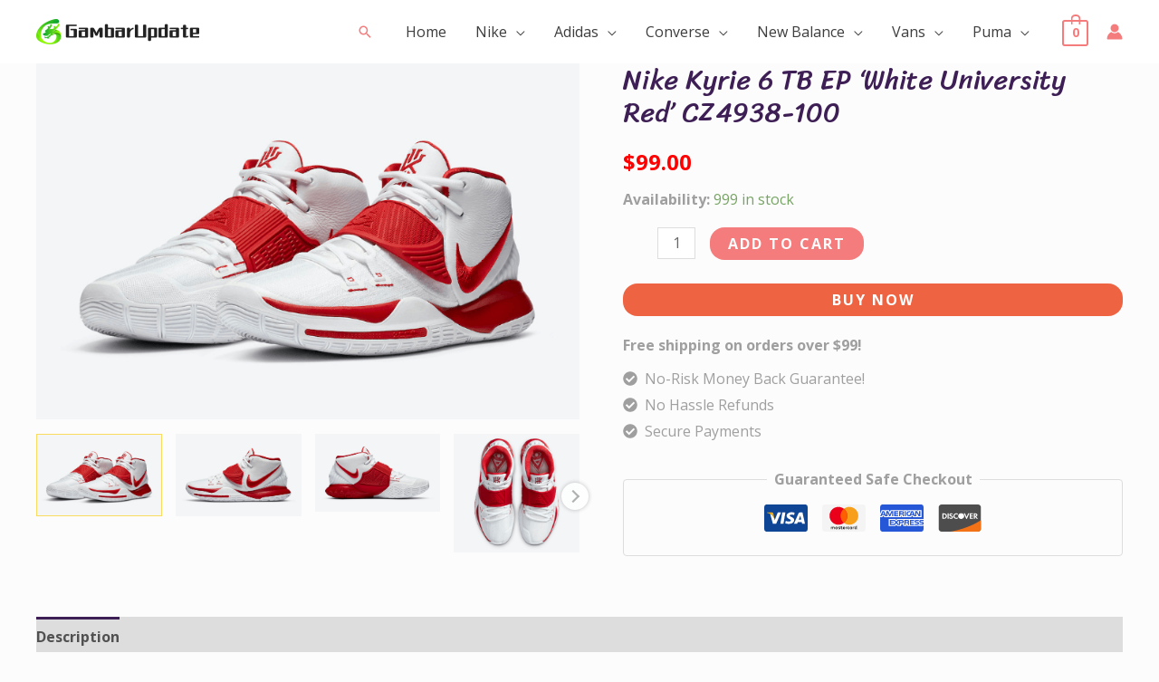

--- FILE ---
content_type: text/html; charset=UTF-8
request_url: https://www.gambarupdate.com/product/kzh141836082323121259/
body_size: 72060
content:
<!DOCTYPE html>
<html dir="ltr" lang="en-US" prefix="og: https://ogp.me/ns#">
<head>
<meta charset="UTF-8">
<meta name="viewport" content="width=device-width, initial-scale=1">
	 <link rel="profile" href="https://gmpg.org/xfn/11"> 
	 <title>Buy Nike Kyrie 6 TB EP 'White University Red' CZ4938-100 - Exclusive Deals!</title><link rel="preload" href="https://www.gambarupdate.com/wp-content/uploads/2024/04/logo_GU-180x28.png" as="image" imagesrcset="https://www.gambarupdate.com/wp-content/uploads/2024/04/logo_GU-180x28.png 180w, https://www.gambarupdate.com/wp-content/uploads/2024/04/logo_GU-300x47.png 300w, https://www.gambarupdate.com/wp-content/uploads/2024/04/logo_GU-768x121.png 768w, https://www.gambarupdate.com/wp-content/uploads/2024/04/logo_GU-600x95.png 600w, https://www.gambarupdate.com/wp-content/uploads/2024/04/logo_GU-64x10.png 64w, https://www.gambarupdate.com/wp-content/uploads/2024/04/logo_GU.png 945w" imagesizes="(max-width: 180px) 100vw, 180px" /><link rel="preload" href="https://www.gambarupdate.com/wp-content/uploads/catalog/data/2402/06/kzh141836082323121259/brand-nike-kyrie-6-tb-ep-white-university-red-cz4938-100-1400.jpg" as="image" /><link rel="preload" href="https://www.gambarupdate.com/wp-content/uploads/catalog/data/2402/06/kzh141836082323121259/faddish-nike-kyrie-6-tb-ep-white-university-red-cz4938-100-7942.jpg" as="image" /><link rel='preload' href='https://www.gambarupdate.com/wp-content/cache/perfmatters/www.gambarupdate.com/css/product.used.css?ver=1737085732' as='style' onload="this.rel='stylesheet';this.removeAttribute('onload');"><link rel="stylesheet" id="perfmatters-used-css" href="https://www.gambarupdate.com/wp-content/cache/perfmatters/www.gambarupdate.com/css/product.used.css?ver=1737085732" media="all" />

		<!-- All in One SEO Pro 4.5.3.1 - aioseo.com -->
		<meta name="description" content="Shop the Nike Kyrie 6 TB EP &#039;White University Red&#039; CZ4938-100 online. Experience ultimate performance and style with this iconic basketball shoe." />
		<meta name="robots" content="max-image-preview:large" />
		<link rel="canonical" href="https://www.gambarupdate.com/product/kzh141836082323121259/" />
		<meta name="generator" content="All in One SEO Pro (AIOSEO) 4.5.3.1" />
		<meta property="og:locale" content="en_US" />
		<meta property="og:site_name" content="gambarupdate -" />
		<meta property="og:type" content="article" />
		<meta property="og:title" content="Buy Nike Kyrie 6 TB EP &#039;White University Red&#039; CZ4938-100 - Exclusive Deals!" />
		<meta property="og:description" content="Shop the Nike Kyrie 6 TB EP &#039;White University Red&#039; CZ4938-100 online. Experience ultimate performance and style with this iconic basketball shoe." />
		<meta property="og:url" content="https://www.gambarupdate.com/product/kzh141836082323121259/" />
		<meta property="og:image" content="https://cdn.gambarupdate.com/data/2402/06/kzh141836082323121259/brand-nike-kyrie-6-tb-ep-white-university-red-cz4938-100-1400.jpg" />
		<meta property="og:image:secure_url" content="https://cdn.gambarupdate.com/data/2402/06/kzh141836082323121259/brand-nike-kyrie-6-tb-ep-white-university-red-cz4938-100-1400.jpg" />
		<meta property="article:published_time" content="2024-02-06T02:42:35+00:00" />
		<meta property="article:modified_time" content="2024-02-06T02:42:35+00:00" />
		<meta name="twitter:card" content="summary" />
		<meta name="twitter:title" content="Buy Nike Kyrie 6 TB EP &#039;White University Red&#039; CZ4938-100 - Exclusive Deals!" />
		<meta name="twitter:description" content="Shop the Nike Kyrie 6 TB EP &#039;White University Red&#039; CZ4938-100 online. Experience ultimate performance and style with this iconic basketball shoe." />
		<meta name="twitter:image" content="https://cdn.gambarupdate.com/data/2402/06/kzh141836082323121259/brand-nike-kyrie-6-tb-ep-white-university-red-cz4938-100-1400.jpg" />
		<script type="application/ld+json" class="aioseo-schema">
			{"@context":"https:\/\/schema.org","@graph":[{"@type":"BreadcrumbList","@id":"https:\/\/www.gambarupdate.com\/product\/kzh141836082323121259\/#breadcrumblist","itemListElement":[{"@type":"ListItem","@id":"https:\/\/www.gambarupdate.com\/#listItem","position":1,"name":"Home","item":"https:\/\/www.gambarupdate.com\/","nextItem":"https:\/\/www.gambarupdate.com\/product\/kzh141836082323121259\/#listItem"},{"@type":"ListItem","@id":"https:\/\/www.gambarupdate.com\/product\/kzh141836082323121259\/#listItem","position":2,"name":"Nike Kyrie 6 TB EP 'White University Red' CZ4938-100","previousItem":"https:\/\/www.gambarupdate.com\/#listItem"}]},{"@type":"Organization","@id":"https:\/\/www.gambarupdate.com\/#organization","name":"Custom Print Merch","url":"https:\/\/www.gambarupdate.com\/","logo":{"@type":"ImageObject","url":"https:\/\/www.gambarupdate.com\/wp-content\/uploads\/2024\/04\/logo_GU.png","@id":"https:\/\/www.gambarupdate.com\/product\/kzh141836082323121259\/#organizationLogo","width":945,"height":149},"image":{"@id":"https:\/\/www.gambarupdate.com\/#organizationLogo"},"contactPoint":{"@type":"ContactPoint","telephone":"+12602301956","contactType":"Customer Support"}},{"@type":"Person","@id":"https:\/\/www.gambarupdate.com\/author\/xiezhongmaoyi\/#author","url":"https:\/\/www.gambarupdate.com\/author\/xiezhongmaoyi\/","name":"xiezhongmaoyi"},{"@type":"Product","@id":"https:\/\/www.gambarupdate.com\/product\/kzh141836082323121259\/#wooCommerceProduct","name":"Nike Kyrie 6 TB EP 'White University Red' CZ4938-100","url":"https:\/\/www.gambarupdate.com\/product\/kzh141836082323121259\/","sku":"KZH141836082323121259","image":{"@type":"ImageObject","url":"https:\/\/www.gambarupdate.com\/wp-content\/uploads\/catalog\/data\/2402\/06\/kzh141836082323121259\/brand-nike-kyrie-6-tb-ep-white-university-red-cz4938-100-1400.jpg","@id":"https:\/\/www.gambarupdate.com\/product\/kzh141836082323121259\/#productImage"},"offers":{"@type":"Offer","url":"https:\/\/www.gambarupdate.com\/product\/kzh141836082323121259\/#wooCommerceOffer","priceCurrency":"USD","category":"Nike","availability":"https:\/\/schema.org\/InStock","seller":{"@type":"Organization","@id":"https:\/\/www.gambarupdate.com\/#organization"},"price":99}},{"@type":"WebPage","@id":"https:\/\/www.gambarupdate.com\/product\/kzh141836082323121259\/#webpage","url":"https:\/\/www.gambarupdate.com\/product\/kzh141836082323121259\/","name":"Buy Nike Kyrie 6 TB EP 'White University Red' CZ4938-100 - Exclusive Deals!","description":"Shop the Nike Kyrie 6 TB EP 'White University Red' CZ4938-100 online. Experience ultimate performance and style with this iconic basketball shoe.","inLanguage":"en-US","isPartOf":{"@id":"https:\/\/www.gambarupdate.com\/#website"},"breadcrumb":{"@id":"https:\/\/www.gambarupdate.com\/product\/kzh141836082323121259\/#breadcrumblist"},"author":{"@id":"https:\/\/www.gambarupdate.com\/author\/xiezhongmaoyi\/#author"},"creator":{"@id":"https:\/\/www.gambarupdate.com\/author\/xiezhongmaoyi\/#author"},"image":{"@type":"ImageObject","url":"https:\/\/www.gambarupdate.com\/wp-content\/uploads\/catalog\/data\/2402\/06\/kzh141836082323121259\/brand-nike-kyrie-6-tb-ep-white-university-red-cz4938-100-1400.jpg","@id":"https:\/\/www.gambarupdate.com\/product\/kzh141836082323121259\/#mainImage"},"primaryImageOfPage":{"@id":"https:\/\/www.gambarupdate.com\/product\/kzh141836082323121259\/#mainImage"},"datePublished":"2024-02-06T02:42:35+00:00","dateModified":"2024-02-06T02:42:35+00:00"},{"@type":"WebSite","@id":"https:\/\/www.gambarupdate.com\/#website","url":"https:\/\/www.gambarupdate.com\/","name":"Custom Print Merch","alternateName":"Custom Print Merch","inLanguage":"en-US","publisher":{"@id":"https:\/\/www.gambarupdate.com\/#organization"}}]}
		</script>
		<!-- All in One SEO Pro -->



<link rel='dns-prefetch' href='//use.fontawesome.com'>
<link rel='dns-prefetch' href='//www.gambarupdate.com' />

<link rel='dns-prefetch' href='//use.fontawesome.com' />
<style id='wp-img-auto-sizes-contain-inline-css'>
img:is([sizes=auto i],[sizes^="auto," i]){contain-intrinsic-size:3000px 1500px}
/*# sourceURL=wp-img-auto-sizes-contain-inline-css */
</style>
<link rel='stylesheet' id='flexible-shipping-free-shipping-notice-block-integration-blocks-integration-frontend-css' data-pmdelayedstyle="https://www.gambarupdate.com/wp-content/plugins/flexible-shipping/assets/blocks/free-shipping-notice-block-integration/style-index.css?ver=1705906941" media='all' />
<link rel='stylesheet' id='flexible-shipping-free-shipping-notice-block-integration-blocks-integration-editor-css' data-pmdelayedstyle="https://www.gambarupdate.com/wp-content/plugins/flexible-shipping/assets/blocks/free-shipping-notice-block-integration/style-index.css?ver=1705906941" media='all' />
<link rel='stylesheet' id='astra-theme-css-css' data-pmdelayedstyle="https://www.gambarupdate.com/wp-content/themes/astra/assets/css/minified/frontend.min.css?ver=4.1.8" media='all' />
<style id='astra-theme-css-inline-css'>
.ast-no-sidebar .entry-content .alignfull {margin-left: calc( -50vw + 50%);margin-right: calc( -50vw + 50%);max-width: 100vw;width: 100vw;}.ast-no-sidebar .entry-content .alignwide {margin-left: calc(-41vw + 50%);margin-right: calc(-41vw + 50%);max-width: unset;width: unset;}.ast-no-sidebar .entry-content .alignfull .alignfull,.ast-no-sidebar .entry-content .alignfull .alignwide,.ast-no-sidebar .entry-content .alignwide .alignfull,.ast-no-sidebar .entry-content .alignwide .alignwide,.ast-no-sidebar .entry-content .wp-block-column .alignfull,.ast-no-sidebar .entry-content .wp-block-column .alignwide{width: 100%;margin-left: auto;margin-right: auto;}.wp-block-gallery,.blocks-gallery-grid {margin: 0;}.wp-block-separator {max-width: 100px;}.wp-block-separator.is-style-wide,.wp-block-separator.is-style-dots {max-width: none;}.entry-content .has-2-columns .wp-block-column:first-child {padding-right: 10px;}.entry-content .has-2-columns .wp-block-column:last-child {padding-left: 10px;}@media (max-width: 782px) {.entry-content .wp-block-columns .wp-block-column {flex-basis: 100%;}.entry-content .has-2-columns .wp-block-column:first-child {padding-right: 0;}.entry-content .has-2-columns .wp-block-column:last-child {padding-left: 0;}}body .entry-content .wp-block-latest-posts {margin-left: 0;}body .entry-content .wp-block-latest-posts li {list-style: none;}.ast-no-sidebar .ast-container .entry-content .wp-block-latest-posts {margin-left: 0;}.ast-header-break-point .entry-content .alignwide {margin-left: auto;margin-right: auto;}.entry-content .blocks-gallery-item img {margin-bottom: auto;}.wp-block-pullquote {border-top: 4px solid #555d66;border-bottom: 4px solid #555d66;color: #40464d;}:root{--ast-container-default-xlg-padding:6.67em;--ast-container-default-lg-padding:5.67em;--ast-container-default-slg-padding:4.34em;--ast-container-default-md-padding:3.34em;--ast-container-default-sm-padding:6.67em;--ast-container-default-xs-padding:2.4em;--ast-container-default-xxs-padding:1.4em;--ast-code-block-background:#EEEEEE;--ast-comment-inputs-background:#FAFAFA;}html{font-size:100%;}a,.page-title{color:var(--ast-global-color-2);}a:hover,a:focus{color:var(--ast-global-color-1);}body,button,input,select,textarea,.ast-button,.ast-custom-button{font-family:'Open Sans',sans-serif;font-weight:400;font-size:16px;font-size:1rem;}blockquote{color:var(--ast-global-color-3);}p,.entry-content p{margin-bottom:1em;}h1,.entry-content h1,h2,.entry-content h2,h3,.entry-content h3,h4,.entry-content h4,h5,.entry-content h5,h6,.entry-content h6,.site-title,.site-title a{font-family:'Sriracha',handwriting;font-weight:400;}.site-title{font-size:35px;font-size:2.1875rem;display:none;}header .custom-logo-link img{max-width:180px;}.astra-logo-svg{width:180px;}.site-header .site-description{font-size:15px;font-size:0.9375rem;display:none;}.entry-title{font-size:40px;font-size:2.5rem;}h1,.entry-content h1{font-size:74px;font-size:4.625rem;font-weight:400;font-family:'Sriracha',handwriting;}h2,.entry-content h2{font-size:56px;font-size:3.5rem;font-weight:400;font-family:'Sriracha',handwriting;line-height:1em;}h3,.entry-content h3{font-size:40px;font-size:2.5rem;font-weight:400;font-family:'Sriracha',handwriting;line-height:1em;}h4,.entry-content h4{font-size:24px;font-size:1.5rem;font-family:'Sriracha',handwriting;}h5,.entry-content h5{font-size:20px;font-size:1.25rem;font-family:'Sriracha',handwriting;}h6,.entry-content h6{font-size:13px;font-size:0.8125rem;font-family:'Sriracha',handwriting;}::selection{background-color:var(--ast-global-color-0);color:#000000;}body,h1,.entry-title a,.entry-content h1,h2,.entry-content h2,h3,.entry-content h3,h4,.entry-content h4,h5,.entry-content h5,h6,.entry-content h6{color:var(--ast-global-color-3);}.tagcloud a:hover,.tagcloud a:focus,.tagcloud a.current-item{color:#ffffff;border-color:var(--ast-global-color-2);background-color:var(--ast-global-color-2);}input:focus,input[type="text"]:focus,input[type="email"]:focus,input[type="url"]:focus,input[type="password"]:focus,input[type="reset"]:focus,input[type="search"]:focus,textarea:focus{border-color:var(--ast-global-color-2);}input[type="radio"]:checked,input[type=reset],input[type="checkbox"]:checked,input[type="checkbox"]:hover:checked,input[type="checkbox"]:focus:checked,input[type=range]::-webkit-slider-thumb{border-color:var(--ast-global-color-2);background-color:var(--ast-global-color-2);box-shadow:none;}.site-footer a:hover + .post-count,.site-footer a:focus + .post-count{background:var(--ast-global-color-2);border-color:var(--ast-global-color-2);}.single .nav-links .nav-previous,.single .nav-links .nav-next{color:var(--ast-global-color-2);}.entry-meta,.entry-meta *{line-height:1.45;color:var(--ast-global-color-2);}.entry-meta a:hover,.entry-meta a:hover *,.entry-meta a:focus,.entry-meta a:focus *,.page-links > .page-link,.page-links .page-link:hover,.post-navigation a:hover{color:var(--ast-global-color-1);}#cat option,.secondary .calendar_wrap thead a,.secondary .calendar_wrap thead a:visited{color:var(--ast-global-color-2);}.secondary .calendar_wrap #today,.ast-progress-val span{background:var(--ast-global-color-2);}.secondary a:hover + .post-count,.secondary a:focus + .post-count{background:var(--ast-global-color-2);border-color:var(--ast-global-color-2);}.calendar_wrap #today > a{color:#ffffff;}.page-links .page-link,.single .post-navigation a{color:var(--ast-global-color-2);}.ast-header-break-point .main-header-bar .ast-button-wrap .menu-toggle{border-radius:8px;}.widget-title{font-size:22px;font-size:1.375rem;color:var(--ast-global-color-3);}.single .ast-author-details .author-title{color:var(--ast-global-color-1);}a:focus-visible,.ast-menu-toggle:focus-visible,.site .skip-link:focus-visible,.wp-block-loginout input:focus-visible,.wp-block-search.wp-block-search__button-inside .wp-block-search__inside-wrapper,.ast-header-navigation-arrow:focus-visible{outline-style:dotted;outline-color:inherit;outline-width:thin;border-color:transparent;}input:focus,input[type="text"]:focus,input[type="email"]:focus,input[type="url"]:focus,input[type="password"]:focus,input[type="reset"]:focus,input[type="search"]:focus,textarea:focus,.wp-block-search__input:focus,[data-section="section-header-mobile-trigger"] .ast-button-wrap .ast-mobile-menu-trigger-minimal:focus,.ast-mobile-popup-drawer.active .menu-toggle-close:focus,.woocommerce-ordering select.orderby:focus,#ast-scroll-top:focus,.woocommerce a.add_to_cart_button:focus,.woocommerce .button.single_add_to_cart_button:focus{border-style:dotted;border-color:inherit;border-width:thin;outline-color:transparent;}.ast-logo-title-inline .site-logo-img{padding-right:1em;}.site-logo-img img{ transition:all 0.2s linear;}@media (max-width:921px){#ast-desktop-header{display:none;}}@media (min-width:921px){#ast-mobile-header{display:none;}}.ast-site-header-cart .cart-container,.ast-edd-site-header-cart .ast-edd-cart-container {transition: all 0.2s linear;}.ast-site-header-cart .ast-woo-header-cart-info-wrap,.ast-edd-site-header-cart .ast-edd-header-cart-info-wrap {padding: 0 6px 0 2px;font-weight: 600;line-height: 2.7;display: inline-block;}.ast-site-header-cart i.astra-icon {font-size: 20px;font-size: 1.3em;font-style: normal;font-weight: normal;position: relative;padding: 0 2px;}.ast-site-header-cart i.astra-icon.no-cart-total:after,.ast-header-break-point.ast-header-custom-item-outside .ast-edd-header-cart-info-wrap,.ast-header-break-point.ast-header-custom-item-outside .ast-woo-header-cart-info-wrap {display: none;}.ast-site-header-cart.ast-menu-cart-fill i.astra-icon,.ast-edd-site-header-cart.ast-edd-menu-cart-fill span.astra-icon {font-size: 1.1em;}.astra-cart-drawer {position: fixed;display: block;visibility: hidden;overflow: auto;-webkit-overflow-scrolling: touch;z-index: 10000;background-color: var(--ast-global-color-5);transform: translate3d(0,0,0);opacity: 0;will-change: transform;transition: 0.25s ease;}.woocommerce-mini-cart {position: relative;}.woocommerce-mini-cart::before {content: "";transition: .3s;}.woocommerce-mini-cart.ajax-mini-cart-qty-loading::before {position: absolute;top: 0;left: 0;right: 0;width: 100%;height: 100%;z-index: 1;background-color: var(--ast-global-color-5);opacity: .5;}.astra-cart-drawer {width: 460px;height: 100%;left: 100%;top: 0px;opacity: 1;transform: translate3d(0%,0,0);}.astra-cart-drawer .astra-cart-drawer-header {position: absolute;width: 100%;text-align: left;text-transform: inherit;font-weight: 500;border-bottom: 1px solid var(--ast-border-color);padding: 1.34em;line-height: 1;z-index: 1;max-height: 3.5em;}.astra-cart-drawer .astra-cart-drawer-header .astra-cart-drawer-title {color: var(--ast-global-color-2);}.astra-cart-drawer .astra-cart-drawer-close .ast-close-svg {width: 22px;height: 22px;}.astra-cart-drawer .astra-cart-drawer-content,.astra-cart-drawer .astra-cart-drawer-content .widget_shopping_cart,.astra-cart-drawer .astra-cart-drawer-content .widget_shopping_cart_content {height: 100%;}.astra-cart-drawer .astra-cart-drawer-content {padding-top: 3.5em;}.astra-cart-drawer .ast-mini-cart-price-wrap .multiply-symbol{padding: 0 0.5em;}.astra-cart-drawer .astra-cart-drawer-content .woocommerce-mini-cart-item .ast-mini-cart-price-wrap {float: right;margin-top: 0.5em;max-width: 50%;}.astra-cart-drawer .astra-cart-drawer-content .woocommerce-mini-cart-item .variation {margin-top: 0.5em;margin-bottom: 0.5em;}.astra-cart-drawer .astra-cart-drawer-content .woocommerce-mini-cart-item .variation dt {font-weight: 500;}.astra-cart-drawer .astra-cart-drawer-content .widget_shopping_cart_content {display: flex;flex-direction: column;overflow: hidden;}.astra-cart-drawer .astra-cart-drawer-content .widget_shopping_cart_content ul li {min-height: 60px;}.woocommerce-js .astra-cart-drawer .astra-cart-drawer-content .woocommerce-mini-cart__total {display: flex;justify-content: space-between;padding: 0.7em 1.34em;margin-bottom: 0;}.woocommerce-js .astra-cart-drawer .astra-cart-drawer-content .woocommerce-mini-cart__total strong,.woocommerce-js .astra-cart-drawer .astra-cart-drawer-content .woocommerce-mini-cart__total .amount {width: 50%;}.astra-cart-drawer .astra-cart-drawer-content .woocommerce-mini-cart {padding: 1.3em;flex: 1;overflow: auto;}.astra-cart-drawer .astra-cart-drawer-content .woocommerce-mini-cart a.remove {width: 20px;height: 20px;line-height: 16px;}.astra-cart-drawer .astra-cart-drawer-content .woocommerce-mini-cart__total {padding: 1em 1.5em;margin: 0;text-align: center;}.astra-cart-drawer .astra-cart-drawer-content .woocommerce-mini-cart__buttons {padding: 1.34em;text-align: center;margin-bottom: 0;}.astra-cart-drawer .astra-cart-drawer-content .woocommerce-mini-cart__buttons .button.checkout {margin-right: 0;}.astra-cart-drawer .astra-cart-drawer-content .woocommerce-mini-cart__buttons a{width: 100%;}.woocommerce-js .astra-cart-drawer .astra-cart-drawer-content .woocommerce-mini-cart__buttons a:nth-last-child(1) {margin-bottom: 0;}.astra-cart-drawer .astra-cart-drawer-content .edd-cart-item {padding: .5em 2.6em .5em 1.5em;}.astra-cart-drawer .astra-cart-drawer-content .edd-cart-item .edd-remove-from-cart::after {width: 20px;height: 20px;line-height: 16px;}.astra-cart-drawer .astra-cart-drawer-content .edd-cart-number-of-items {padding: 1em 1.5em 1em 1.5em;margin-bottom: 0;text-align: center;}.astra-cart-drawer .astra-cart-drawer-content .edd_total {padding: .5em 1.5em;margin: 0;text-align: center;}.astra-cart-drawer .astra-cart-drawer-content .cart_item.edd_checkout {padding: 1em 1.5em 0;text-align: center;margin-top: 0;}.astra-cart-drawer .widget_shopping_cart_content > .woocommerce-mini-cart__empty-message {display: none;}.astra-cart-drawer .woocommerce-mini-cart__empty-message,.astra-cart-drawer .cart_item.empty {text-align: center;margin-top: 10px;}body.admin-bar .astra-cart-drawer {padding-top: 32px;}@media (max-width: 782px) {body.admin-bar .astra-cart-drawer {padding-top: 46px;}}.ast-mobile-cart-active body.ast-hfb-header {overflow: hidden;}.ast-mobile-cart-active .astra-mobile-cart-overlay {opacity: 1;cursor: pointer;visibility: visible;z-index: 999;}.ast-mini-cart-empty-wrap {display: flex;flex-wrap: wrap;height: 100%;align-items: flex-end;}.ast-mini-cart-empty-wrap > * {width: 100%;}.astra-cart-drawer-content .ast-mini-cart-empty {height: 100%;display: flex;flex-direction: column;justify-content: space-between;text-align: center;}.astra-cart-drawer-content .ast-mini-cart-empty .ast-mini-cart-message {display: flex;align-items: center;justify-content: center;height: 100%;padding: 1.34em;}@media (min-width: 546px) {.astra-cart-drawer .astra-cart-drawer-content.ast-large-view .woocommerce-mini-cart__buttons {display: flex;}.woocommerce-js .astra-cart-drawer .astra-cart-drawer-content.ast-large-view .woocommerce-mini-cart__buttons a,.woocommerce-js .astra-cart-drawer .astra-cart-drawer-content.ast-large-view .woocommerce-mini-cart__buttons a.checkout {margin-top: 0;margin-bottom: 0;}}.ast-site-header-cart i.astra-icon:after {content: attr(data-cart-total);position: absolute;font-family: 'Open Sans',sans-serif;font-style: normal;top: -10px;right: -12px;font-weight: bold;box-shadow: 1px 1px 3px 0px rgba(0,0,0,0.3);font-size: 11px;padding-left: 0px;padding-right: 2px;line-height: 17px;letter-spacing: -.5px;height: 18px;min-width: 18px;border-radius: 99px;text-align: center;z-index: 3;}li.woocommerce-custom-menu-item .ast-site-header-cart i.astra-icon:after,li.edd-custom-menu-item .ast-edd-site-header-cart span.astra-icon:after {padding-left: 2px;}.astra-cart-drawer .astra-cart-drawer-close {position: absolute;top: 0.5em;right: 0;border: none;margin: 0;padding: .6em 1em .4em;color: var(--ast-global-color-2);background-color: transparent;}.astra-mobile-cart-overlay {background-color: rgba(0,0,0,0.4);position: fixed;top: 0;right: 0;bottom: 0;left: 0;visibility: hidden;opacity: 0;transition: opacity 0.2s ease-in-out;}.astra-cart-drawer .astra-cart-drawer-content .edd-cart-item .edd-remove-from-cart {right: 1.2em;}.ast-header-break-point.ast-woocommerce-cart-menu.ast-hfb-header .ast-cart-menu-wrap,.ast-header-break-point.ast-hfb-header .ast-cart-menu-wrap,.ast-header-break-point .ast-edd-site-header-cart-wrap .ast-edd-cart-menu-wrap {width: auto;height: 2em;font-size: 1.4em;line-height: 2;vertical-align: middle;text-align: right;}.woocommerce-js .astra-cart-drawer .astra-cart-drawer-content .woocommerce-mini-cart__buttons .button:not(.checkout):not(.ast-continue-shopping) {margin-right: 10px;}.woocommerce-js .astra-cart-drawer .astra-cart-drawer-content .woocommerce-mini-cart__buttons .button:not(.checkout):not(.ast-continue-shopping),.ast-site-header-cart .widget_shopping_cart .buttons .button:not(.checkout),.ast-site-header-cart .ast-site-header-cart-data .ast-mini-cart-empty .woocommerce-mini-cart__buttons a.button {background-color: transparent;border-style: solid;border-width: 1px;border-color: var(--ast-global-color-1);color: var(--ast-global-color-1);}.woocommerce-js .astra-cart-drawer .astra-cart-drawer-content .woocommerce-mini-cart__buttons .button:not(.checkout):not(.ast-continue-shopping):hover,.ast-site-header-cart .widget_shopping_cart .buttons .button:not(.checkout):hover {border-color: var(--ast-global-color-2);color: var(--ast-global-color-2);}.woocommerce-js .astra-cart-drawer .astra-cart-drawer-content .woocommerce-mini-cart__buttons a.checkout {margin-left: 0;margin-top: 10px;border-style: solid;border-width: 2px;border-color: var(--ast-global-color-1);}.woocommerce-js .astra-cart-drawer .astra-cart-drawer-content .woocommerce-mini-cart__buttons a.checkout:hover {border-color: var(--ast-global-color-2);}.woocommerce-js .astra-cart-drawer .astra-cart-drawer-content .woocommerce-mini-cart__total strong{padding-right: .5em;text-align: left;font-weight: 500;}.woocommerce-js .astra-cart-drawer .astra-cart-drawer-content .woocommerce-mini-cart__total .amount{text-align: right;}.astra-cart-drawer.active {transform: translate3d(-100%,0,0);visibility: visible;}.ast-site-header-cart.ast-menu-cart-outline .ast-cart-menu-wrap,.ast-site-header-cart.ast-menu-cart-fill .ast-cart-menu-wrap,.ast-edd-site-header-cart.ast-edd-menu-cart-outline .ast-edd-cart-menu-wrap,.ast-edd-site-header-cart.ast-edd-menu-cart-fill .ast-edd-cart-menu-wrap {line-height: 1.8;}.ast-site-header-cart .cart-container *,.ast-edd-site-header-cart .ast-edd-cart-container * {transition: all 0s linear;}@media (max-width:921px){.astra-cart-drawer.active{width:80%;}}@media (max-width:544px){.astra-cart-drawer.active{width:100%;}}.wp-block-buttons.aligncenter{justify-content:center;}@media (max-width:921px){.ast-theme-transparent-header #primary,.ast-theme-transparent-header #secondary{padding:0;}}@media (max-width:921px){.ast-plain-container.ast-no-sidebar #primary{padding:0;}}.ast-plain-container.ast-no-sidebar #primary{margin-top:0;margin-bottom:0;}@media (min-width:1200px){.wp-block-group .has-background{padding:20px;}}@media (min-width:1200px){.ast-plain-container.ast-no-sidebar .entry-content .alignwide .wp-block-cover__inner-container,.ast-plain-container.ast-no-sidebar .entry-content .alignfull .wp-block-cover__inner-container{width:1240px;}}@media (min-width:1200px){.wp-block-cover-image.alignwide .wp-block-cover__inner-container,.wp-block-cover.alignwide .wp-block-cover__inner-container,.wp-block-cover-image.alignfull .wp-block-cover__inner-container,.wp-block-cover.alignfull .wp-block-cover__inner-container{width:100%;}}.wp-block-columns{margin-bottom:unset;}.wp-block-image.size-full{margin:2rem 0;}.wp-block-separator.has-background{padding:0;}.wp-block-gallery{margin-bottom:1.6em;}.wp-block-group{padding-top:4em;padding-bottom:4em;}.wp-block-group__inner-container .wp-block-columns:last-child,.wp-block-group__inner-container :last-child,.wp-block-table table{margin-bottom:0;}.blocks-gallery-grid{width:100%;}.wp-block-navigation-link__content{padding:5px 0;}.wp-block-group .wp-block-group .has-text-align-center,.wp-block-group .wp-block-column .has-text-align-center{max-width:100%;}.has-text-align-center{margin:0 auto;}@media (min-width:1200px){.wp-block-cover__inner-container,.alignwide .wp-block-group__inner-container,.alignfull .wp-block-group__inner-container{max-width:1200px;margin:0 auto;}.wp-block-group.alignnone,.wp-block-group.aligncenter,.wp-block-group.alignleft,.wp-block-group.alignright,.wp-block-group.alignwide,.wp-block-columns.alignwide{margin:2rem 0 1rem 0;}}@media (max-width:1200px){.wp-block-group{padding:3em;}.wp-block-group .wp-block-group{padding:1.5em;}.wp-block-columns,.wp-block-column{margin:1rem 0;}}@media (min-width:921px){.wp-block-columns .wp-block-group{padding:2em;}}@media (max-width:544px){.wp-block-cover-image .wp-block-cover__inner-container,.wp-block-cover .wp-block-cover__inner-container{width:unset;}.wp-block-cover,.wp-block-cover-image{padding:2em 0;}.wp-block-group,.wp-block-cover{padding:2em;}.wp-block-media-text__media img,.wp-block-media-text__media video{width:unset;max-width:100%;}.wp-block-media-text.has-background .wp-block-media-text__content{padding:1em;}}.wp-block-image.aligncenter{margin-left:auto;margin-right:auto;}.wp-block-table.aligncenter{margin-left:auto;margin-right:auto;}@media (min-width:544px){.entry-content .wp-block-media-text.has-media-on-the-right .wp-block-media-text__content{padding:0 8% 0 0;}.entry-content .wp-block-media-text .wp-block-media-text__content{padding:0 0 0 8%;}.ast-plain-container .site-content .entry-content .has-custom-content-position.is-position-bottom-left > *,.ast-plain-container .site-content .entry-content .has-custom-content-position.is-position-bottom-right > *,.ast-plain-container .site-content .entry-content .has-custom-content-position.is-position-top-left > *,.ast-plain-container .site-content .entry-content .has-custom-content-position.is-position-top-right > *,.ast-plain-container .site-content .entry-content .has-custom-content-position.is-position-center-right > *,.ast-plain-container .site-content .entry-content .has-custom-content-position.is-position-center-left > *{margin:0;}}@media (max-width:544px){.entry-content .wp-block-media-text .wp-block-media-text__content{padding:8% 0;}.wp-block-media-text .wp-block-media-text__media img{width:auto;max-width:100%;}}@media (max-width:921px){.ast-separate-container #primary,.ast-separate-container #secondary{padding:1.5em 0;}#primary,#secondary{padding:1.5em 0;margin:0;}.ast-left-sidebar #content > .ast-container{display:flex;flex-direction:column-reverse;width:100%;}.ast-separate-container .ast-article-post,.ast-separate-container .ast-article-single{padding:1.5em 2.14em;}.ast-author-box img.avatar{margin:20px 0 0 0;}}@media (min-width:922px){.ast-separate-container.ast-right-sidebar #primary,.ast-separate-container.ast-left-sidebar #primary{border:0;}.search-no-results.ast-separate-container #primary{margin-bottom:4em;}}.elementor-button-wrapper .elementor-button{border-style:solid;text-decoration:none;border-top-width:0;border-right-width:0;border-left-width:0;border-bottom-width:0;}body .elementor-button.elementor-size-sm,body .elementor-button.elementor-size-xs,body .elementor-button.elementor-size-md,body .elementor-button.elementor-size-lg,body .elementor-button.elementor-size-xl,body .elementor-button{border-top-left-radius:16px;border-top-right-radius:16px;border-bottom-right-radius:16px;border-bottom-left-radius:16px;padding-top:17px;padding-right:17px;padding-bottom:17px;padding-left:17px;}.elementor-button-wrapper .elementor-button{border-color:var(--ast-global-color-1);background-color:var(--ast-global-color-1);}.elementor-button-wrapper .elementor-button:hover,.elementor-button-wrapper .elementor-button:focus{color:var(--ast-global-color-4);background-color:var(--ast-global-color-2);border-color:var(--ast-global-color-2);}.wp-block-button .wp-block-button__link ,.elementor-button-wrapper .elementor-button,.elementor-button-wrapper .elementor-button:visited{color:var(--ast-global-color-4);}.elementor-button-wrapper .elementor-button{font-weight:800;font-size:14px;font-size:0.875rem;line-height:1em;text-transform:uppercase;letter-spacing:2px;}body .elementor-button.elementor-size-sm,body .elementor-button.elementor-size-xs,body .elementor-button.elementor-size-md,body .elementor-button.elementor-size-lg,body .elementor-button.elementor-size-xl,body .elementor-button{font-size:14px;font-size:0.875rem;}.wp-block-button .wp-block-button__link:hover,.wp-block-button .wp-block-button__link:focus{color:var(--ast-global-color-4);background-color:var(--ast-global-color-2);border-color:var(--ast-global-color-2);}.elementor-widget-heading h2.elementor-heading-title{line-height:1em;}.elementor-widget-heading h3.elementor-heading-title{line-height:1em;}.wp-block-button .wp-block-button__link{border-top-width:0;border-right-width:0;border-left-width:0;border-bottom-width:0;border-color:var(--ast-global-color-1);background-color:var(--ast-global-color-1);color:var(--ast-global-color-4);font-family:inherit;font-weight:800;line-height:1em;text-transform:uppercase;letter-spacing:2px;font-size:14px;font-size:0.875rem;border-top-left-radius:16px;border-top-right-radius:16px;border-bottom-right-radius:16px;border-bottom-left-radius:16px;padding-top:17px;padding-right:17px;padding-bottom:17px;padding-left:17px;}@media (max-width:544px){.wp-block-button .wp-block-button__link{font-size:13px;font-size:0.8125rem;}}.menu-toggle,button,.ast-button,.ast-custom-button,.button,input#submit,input[type="button"],input[type="submit"],input[type="reset"]{border-style:solid;border-top-width:0;border-right-width:0;border-left-width:0;border-bottom-width:0;color:var(--ast-global-color-4);border-color:var(--ast-global-color-1);background-color:var(--ast-global-color-1);padding-top:17px;padding-right:17px;padding-bottom:17px;padding-left:17px;font-family:inherit;font-weight:800;font-size:14px;font-size:0.875rem;line-height:1em;text-transform:uppercase;letter-spacing:2px;border-top-left-radius:16px;border-top-right-radius:16px;border-bottom-right-radius:16px;border-bottom-left-radius:16px;}button:focus,.menu-toggle:hover,button:hover,.ast-button:hover,.ast-custom-button:hover .button:hover,.ast-custom-button:hover ,input[type=reset]:hover,input[type=reset]:focus,input#submit:hover,input#submit:focus,input[type="button"]:hover,input[type="button"]:focus,input[type="submit"]:hover,input[type="submit"]:focus{color:var(--ast-global-color-4);background-color:var(--ast-global-color-2);border-color:var(--ast-global-color-2);}@media (max-width:544px){.menu-toggle,button,.ast-button,.ast-custom-button,.button,input#submit,input[type="button"],input[type="submit"],input[type="reset"]{font-size:13px;font-size:0.8125rem;}}@media (max-width:921px){.ast-mobile-header-stack .main-header-bar .ast-search-menu-icon{display:inline-block;}.ast-header-break-point.ast-header-custom-item-outside .ast-mobile-header-stack .main-header-bar .ast-search-icon{margin:0;}.ast-comment-avatar-wrap img{max-width:2.5em;}.ast-separate-container .ast-comment-list li.depth-1{padding:1.5em 2.14em;}.ast-separate-container .comment-respond{padding:2em 2.14em;}.ast-comment-meta{padding:0 1.8888em 1.3333em;}}@media (min-width:544px){.ast-container{max-width:100%;}}@media (max-width:544px){.ast-separate-container .ast-article-post,.ast-separate-container .ast-article-single,.ast-separate-container .comments-title,.ast-separate-container .ast-archive-description{padding:1.5em 1em;}.ast-separate-container #content .ast-container{padding-left:0.54em;padding-right:0.54em;}.ast-separate-container .ast-comment-list li.depth-1{padding:1.5em 1em;margin-bottom:1.5em;}.ast-separate-container .ast-comment-list .bypostauthor{padding:.5em;}.ast-search-menu-icon.ast-dropdown-active .search-field{width:170px;}.menu-toggle,button,.ast-button,.button,input#submit,input[type="button"],input[type="submit"],input[type="reset"]{font-size:13px;font-size:0.8125rem;}}@media (max-width:921px){.ast-header-break-point .ast-search-menu-icon.slide-search .search-form{right:0;}.ast-header-break-point .ast-mobile-header-stack .ast-search-menu-icon.slide-search .search-form{right:-1em;}}body,.ast-separate-container{background-color:var(--ast-global-color-4);;background-image:none;;}.ast-no-sidebar.ast-separate-container .entry-content .alignfull {margin-left: -6.67em;margin-right: -6.67em;width: auto;}@media (max-width: 1200px) {.ast-no-sidebar.ast-separate-container .entry-content .alignfull {margin-left: -2.4em;margin-right: -2.4em;}}@media (max-width: 768px) {.ast-no-sidebar.ast-separate-container .entry-content .alignfull {margin-left: -2.14em;margin-right: -2.14em;}}@media (max-width: 544px) {.ast-no-sidebar.ast-separate-container .entry-content .alignfull {margin-left: -1em;margin-right: -1em;}}.ast-no-sidebar.ast-separate-container .entry-content .alignwide {margin-left: -20px;margin-right: -20px;}.ast-no-sidebar.ast-separate-container .entry-content .wp-block-column .alignfull,.ast-no-sidebar.ast-separate-container .entry-content .wp-block-column .alignwide {margin-left: auto;margin-right: auto;width: 100%;}@media (max-width:921px){.site-title{display:none;}.site-header .site-description{display:none;}.entry-title{font-size:30px;}h1,.entry-content h1{font-size:48px;}h2,.entry-content h2{font-size:40px;}h3,.entry-content h3{font-size:20px;}.astra-logo-svg{width:170px;}header .custom-logo-link img,.ast-header-break-point .site-logo-img .custom-mobile-logo-link img{max-width:170px;}}@media (max-width:544px){.site-title{display:none;}.site-header .site-description{display:none;}.entry-title{font-size:30px;}h1,.entry-content h1{font-size:32px;}h2,.entry-content h2{font-size:28px;}h3,.entry-content h3{font-size:20px;}header .custom-logo-link img,.ast-header-break-point .site-branding img,.ast-header-break-point .custom-logo-link img{max-width:150px;}.astra-logo-svg{width:150px;}.ast-header-break-point .site-logo-img .custom-mobile-logo-link img{max-width:150px;}}@media (max-width:921px){html{font-size:91.2%;}}@media (max-width:544px){html{font-size:91.2%;}}@media (min-width:922px){.ast-container{max-width:1240px;}}@font-face {font-family: "Astra";src: url(https://www.gambarupdate.com/wp-content/themes/astra/assets/fonts/astra.woff) format("woff"),url(https://www.gambarupdate.com/wp-content/themes/astra/assets/fonts/astra.ttf) format("truetype"),url(https://www.gambarupdate.com/wp-content/themes/astra/assets/fonts/astra.svg#astra) format("svg");font-weight: normal;font-style: normal;font-display: fallback;}@media (min-width:922px){.main-header-menu .sub-menu .menu-item.ast-left-align-sub-menu:hover > .sub-menu,.main-header-menu .sub-menu .menu-item.ast-left-align-sub-menu.focus > .sub-menu{margin-left:-0px;}}.footer-widget-area[data-section^="section-fb-html-"] .ast-builder-html-element{text-align:center;}.astra-icon-down_arrow::after {content: "\e900";font-family: Astra;}.astra-icon-close::after {content: "\e5cd";font-family: Astra;}.astra-icon-drag_handle::after {content: "\e25d";font-family: Astra;}.astra-icon-format_align_justify::after {content: "\e235";font-family: Astra;}.astra-icon-menu::after {content: "\e5d2";font-family: Astra;}.astra-icon-reorder::after {content: "\e8fe";font-family: Astra;}.astra-icon-search::after {content: "\e8b6";font-family: Astra;}.astra-icon-zoom_in::after {content: "\e56b";font-family: Astra;}.astra-icon-check-circle::after {content: "\e901";font-family: Astra;}.astra-icon-shopping-cart::after {content: "\f07a";font-family: Astra;}.astra-icon-shopping-bag::after {content: "\f290";font-family: Astra;}.astra-icon-shopping-basket::after {content: "\f291";font-family: Astra;}.astra-icon-circle-o::after {content: "\e903";font-family: Astra;}.astra-icon-certificate::after {content: "\e902";font-family: Astra;}blockquote {padding: 1.2em;}:root .has-ast-global-color-0-color{color:var(--ast-global-color-0);}:root .has-ast-global-color-0-background-color{background-color:var(--ast-global-color-0);}:root .wp-block-button .has-ast-global-color-0-color{color:var(--ast-global-color-0);}:root .wp-block-button .has-ast-global-color-0-background-color{background-color:var(--ast-global-color-0);}:root .has-ast-global-color-1-color{color:var(--ast-global-color-1);}:root .has-ast-global-color-1-background-color{background-color:var(--ast-global-color-1);}:root .wp-block-button .has-ast-global-color-1-color{color:var(--ast-global-color-1);}:root .wp-block-button .has-ast-global-color-1-background-color{background-color:var(--ast-global-color-1);}:root .has-ast-global-color-2-color{color:var(--ast-global-color-2);}:root .has-ast-global-color-2-background-color{background-color:var(--ast-global-color-2);}:root .wp-block-button .has-ast-global-color-2-color{color:var(--ast-global-color-2);}:root .wp-block-button .has-ast-global-color-2-background-color{background-color:var(--ast-global-color-2);}:root .has-ast-global-color-3-color{color:var(--ast-global-color-3);}:root .has-ast-global-color-3-background-color{background-color:var(--ast-global-color-3);}:root .wp-block-button .has-ast-global-color-3-color{color:var(--ast-global-color-3);}:root .wp-block-button .has-ast-global-color-3-background-color{background-color:var(--ast-global-color-3);}:root .has-ast-global-color-4-color{color:var(--ast-global-color-4);}:root .has-ast-global-color-4-background-color{background-color:var(--ast-global-color-4);}:root .wp-block-button .has-ast-global-color-4-color{color:var(--ast-global-color-4);}:root .wp-block-button .has-ast-global-color-4-background-color{background-color:var(--ast-global-color-4);}:root .has-ast-global-color-5-color{color:var(--ast-global-color-5);}:root .has-ast-global-color-5-background-color{background-color:var(--ast-global-color-5);}:root .wp-block-button .has-ast-global-color-5-color{color:var(--ast-global-color-5);}:root .wp-block-button .has-ast-global-color-5-background-color{background-color:var(--ast-global-color-5);}:root .has-ast-global-color-6-color{color:var(--ast-global-color-6);}:root .has-ast-global-color-6-background-color{background-color:var(--ast-global-color-6);}:root .wp-block-button .has-ast-global-color-6-color{color:var(--ast-global-color-6);}:root .wp-block-button .has-ast-global-color-6-background-color{background-color:var(--ast-global-color-6);}:root .has-ast-global-color-7-color{color:var(--ast-global-color-7);}:root .has-ast-global-color-7-background-color{background-color:var(--ast-global-color-7);}:root .wp-block-button .has-ast-global-color-7-color{color:var(--ast-global-color-7);}:root .wp-block-button .has-ast-global-color-7-background-color{background-color:var(--ast-global-color-7);}:root .has-ast-global-color-8-color{color:var(--ast-global-color-8);}:root .has-ast-global-color-8-background-color{background-color:var(--ast-global-color-8);}:root .wp-block-button .has-ast-global-color-8-color{color:var(--ast-global-color-8);}:root .wp-block-button .has-ast-global-color-8-background-color{background-color:var(--ast-global-color-8);}:root{--ast-global-color-0:#f9db60;--ast-global-color-1:#f47c7c;--ast-global-color-2:#3e1f55;--ast-global-color-3:#9f9f9f;--ast-global-color-4:#fcfcfc;--ast-global-color-5:#ffffff;--ast-global-color-6:#243673;--ast-global-color-7:#ffffff;--ast-global-color-8:#f7f7f7;}:root {--ast-border-color : #dddddd;}.ast-archive-entry-banner {-js-display: flex;display: flex;flex-direction: column;justify-content: center;text-align: center;position: relative;background: #eeeeee;}.ast-archive-entry-banner[data-banner-width-type="custom"] {margin: 0 auto;width: 100%;}.ast-archive-entry-banner[data-banner-layout="layout-1"] {background: inherit;padding: 20px 0;text-align: left;}.ast-archive-entry-banner[data-post-type="product"]{text-align:center;justify-content:center;}.ast-archive-entry-banner[data-post-type="product"] .ast-container{width:100%;padding-top:10px;padding-bottom:10px;}.ast-archive-entry-banner[data-post-type="product"] .ast-container h1{font-size:40px;font-size:2.5rem;}.ast-page-builder-template .ast-archive-entry-banner[data-post-type="product"] .ast-container{max-width:100%;}.ast-narrow-container .ast-archive-entry-banner[data-post-type="product"] .ast-container{max-width:750px;}.ast-archive-entry-banner[data-post-type="product"] .ast-container > *:not(:last-child){margin-bottom:10px;}@media (min-width:922px){.ast-narrow-container .ast-archive-entry-banner[data-post-type="product"] .ast-container{max-width:750px;padding-left:0;padding-right:0;}}@media (max-width:921px){.ast-archive-entry-banner[data-post-type="product"] .ast-container{padding-left:0;padding-right:0;}}.ast-breadcrumbs .trail-browse,.ast-breadcrumbs .trail-items,.ast-breadcrumbs .trail-items li{display:inline-block;margin:0;padding:0;border:none;background:inherit;text-indent:0;text-decoration:none;}.ast-breadcrumbs .trail-browse{font-size:inherit;font-style:inherit;font-weight:inherit;color:inherit;}.ast-breadcrumbs .trail-items{list-style:none;}.trail-items li::after{padding:0 0.3em;content:"\00bb";}.trail-items li:last-of-type::after{display:none;}h1,.entry-content h1,h2,.entry-content h2,h3,.entry-content h3,h4,.entry-content h4,h5,.entry-content h5,h6,.entry-content h6{color:var(--ast-global-color-2);}@media (max-width:921px){.ast-builder-grid-row-container.ast-builder-grid-row-tablet-3-firstrow .ast-builder-grid-row > *:first-child,.ast-builder-grid-row-container.ast-builder-grid-row-tablet-3-lastrow .ast-builder-grid-row > *:last-child{grid-column:1 / -1;}}@media (max-width:544px){.ast-builder-grid-row-container.ast-builder-grid-row-mobile-3-firstrow .ast-builder-grid-row > *:first-child,.ast-builder-grid-row-container.ast-builder-grid-row-mobile-3-lastrow .ast-builder-grid-row > *:last-child{grid-column:1 / -1;}}.ast-builder-layout-element[data-section="title_tagline"]{display:flex;}@media (max-width:921px){.ast-header-break-point .ast-builder-layout-element[data-section="title_tagline"]{display:flex;}}@media (max-width:544px){.ast-header-break-point .ast-builder-layout-element[data-section="title_tagline"]{display:flex;}}.ast-builder-menu-1{font-family:inherit;font-weight:inherit;}.ast-builder-menu-1 .menu-item > .menu-link{color:#3d3d3d;}.ast-builder-menu-1 .menu-item > .ast-menu-toggle{color:#3d3d3d;}.ast-builder-menu-1 .menu-item:hover > .menu-link,.ast-builder-menu-1 .inline-on-mobile .menu-item:hover > .ast-menu-toggle{color:var(--ast-global-color-1);}.ast-builder-menu-1 .menu-item:hover > .ast-menu-toggle{color:var(--ast-global-color-1);}.ast-builder-menu-1 .menu-item.current-menu-item > .menu-link,.ast-builder-menu-1 .inline-on-mobile .menu-item.current-menu-item > .ast-menu-toggle,.ast-builder-menu-1 .current-menu-ancestor > .menu-link{color:var(--ast-global-color-1);}.ast-builder-menu-1 .menu-item.current-menu-item > .ast-menu-toggle{color:var(--ast-global-color-1);}.ast-builder-menu-1 .sub-menu,.ast-builder-menu-1 .inline-on-mobile .sub-menu{border-top-width:2px;border-bottom-width:0;border-right-width:0;border-left-width:0;border-color:var(--ast-global-color-0);border-style:solid;}.ast-builder-menu-1 .main-header-menu > .menu-item > .sub-menu,.ast-builder-menu-1 .main-header-menu > .menu-item > .astra-full-megamenu-wrapper{margin-top:0;}.ast-desktop .ast-builder-menu-1 .main-header-menu > .menu-item > .sub-menu:before,.ast-desktop .ast-builder-menu-1 .main-header-menu > .menu-item > .astra-full-megamenu-wrapper:before{height:calc( 0px + 5px );}.ast-desktop .ast-builder-menu-1 .menu-item .sub-menu .menu-link{border-style:none;}@media (max-width:921px){.ast-header-break-point .ast-builder-menu-1 .menu-item.menu-item-has-children > .ast-menu-toggle{top:0;}.ast-builder-menu-1 .inline-on-mobile .menu-item.menu-item-has-children > .ast-menu-toggle{right:-15px;}.ast-builder-menu-1 .menu-item-has-children > .menu-link:after{content:unset;}.ast-builder-menu-1 .main-header-menu > .menu-item > .sub-menu,.ast-builder-menu-1 .main-header-menu > .menu-item > .astra-full-megamenu-wrapper{margin-top:0;}}@media (max-width:544px){.ast-header-break-point .ast-builder-menu-1 .menu-item.menu-item-has-children > .ast-menu-toggle{top:0;}.ast-builder-menu-1 .main-header-menu > .menu-item > .sub-menu,.ast-builder-menu-1 .main-header-menu > .menu-item > .astra-full-megamenu-wrapper{margin-top:0;}}.ast-builder-menu-1{display:flex;}@media (max-width:921px){.ast-header-break-point .ast-builder-menu-1{display:flex;}}@media (max-width:544px){.ast-header-break-point .ast-builder-menu-1{display:flex;}}.ast-builder-html-element img.alignnone{display:inline-block;}.ast-builder-html-element p:first-child{margin-top:0;}.ast-builder-html-element p:last-child{margin-bottom:0;}.ast-header-break-point .main-header-bar .ast-builder-html-element{line-height:1.85714285714286;}.ast-header-html-1 .ast-builder-html-element{font-size:15px;font-size:0.9375rem;}.ast-header-html-1{font-size:15px;font-size:0.9375rem;}.ast-header-html-1{display:flex;}@media (max-width:921px){.ast-header-break-point .ast-header-html-1{display:flex;}}@media (max-width:544px){.ast-header-break-point .ast-header-html-1{display:flex;}}.main-header-bar .main-header-bar-navigation .ast-search-icon {display: block;z-index: 4;position: relative;}.ast-search-icon .ast-icon {z-index: 4;}.ast-search-icon {z-index: 4;position: relative;line-height: normal;}.main-header-bar .ast-search-menu-icon .search-form {background-color: #ffffff;}.ast-search-menu-icon.ast-dropdown-active.slide-search .search-form {visibility: visible;opacity: 1;}.ast-search-menu-icon .search-form {border: 1px solid #e7e7e7;line-height: normal;padding: 0 3em 0 0;border-radius: 2px;display: inline-block;-webkit-backface-visibility: hidden;backface-visibility: hidden;position: relative;color: inherit;background-color: #fff;}.ast-search-menu-icon .astra-search-icon {-js-display: flex;display: flex;line-height: normal;}.ast-search-menu-icon .astra-search-icon:focus {outline: none;}.ast-search-menu-icon .search-field {border: none;background-color: transparent;transition: width .2s;border-radius: inherit;color: inherit;font-size: inherit;width: 0;color: #757575;}.ast-search-menu-icon .search-submit {display: none;background: none;border: none;font-size: 1.3em;color: #757575;}.ast-search-menu-icon.ast-dropdown-active {visibility: visible;opacity: 1;position: relative;}.ast-search-menu-icon.ast-dropdown-active .search-field {width: 235px;}.ast-header-search .ast-search-menu-icon.slide-search .search-form,.ast-header-search .ast-search-menu-icon.ast-inline-search .search-form {-js-display: flex;display: flex;align-items: center;}.ast-search-menu-icon.ast-inline-search .search-field {width : 100%;padding : 0.60em;padding-right : 5.5em;}.site-header-section-left .ast-search-menu-icon.slide-search .search-form {padding-left: 3em;padding-right: unset;left: -1em;right: unset;}.site-header-section-left .ast-search-menu-icon.slide-search .search-form .search-field {margin-right: unset;margin-left: 10px;}.ast-search-menu-icon.slide-search .search-form {-webkit-backface-visibility: visible;backface-visibility: visible;visibility: hidden;opacity: 0;transition: all .2s;position: absolute;z-index: 3;right: -1em;top: 50%;transform: translateY(-50%);}.ast-header-search .ast-search-menu-icon .search-form .search-field:-ms-input-placeholder,.ast-header-search .ast-search-menu-icon .search-form .search-field:-ms-input-placeholder{opacity:0.5;}.ast-header-search .ast-search-menu-icon.slide-search .search-form,.ast-header-search .ast-search-menu-icon.ast-inline-search .search-form{-js-display:flex;display:flex;align-items:center;}.ast-builder-layout-element.ast-header-search{height:auto;}.ast-header-search .astra-search-icon{color:var(--ast-global-color-1);font-size:18px;}.ast-header-search .search-field::placeholder,.ast-header-search .ast-icon{color:var(--ast-global-color-1);}.ast-header-search .ast-search-menu-icon.ast-dropdown-active .search-field{margin-right:8px;}@media (max-width:921px){.ast-header-search .astra-search-icon{font-size:18px;}.ast-header-search .ast-search-menu-icon.ast-dropdown-active .search-field{margin-right:8px;}}@media (max-width:544px){.ast-header-search .astra-search-icon{font-size:18px;}.ast-header-search .ast-search-menu-icon.ast-dropdown-active .search-field{margin-right:8px;}}.ast-header-search{display:flex;}@media (max-width:921px){.ast-header-break-point .ast-header-search{display:flex;}}@media (max-width:544px){.ast-header-break-point .ast-header-search{display:flex;}}.ast-header-account-type-icon{-js-display:inline-flex;display:inline-flex;align-self:center;vertical-align:middle;}.ast-header-account-type-avatar .avatar{display:inline;border-radius:100%;max-width:100%;}.as.site-header-focus-item.ast-header-account:hover > .customize-partial-edit-shortcut{opacity:0;}.site-header-focus-item.ast-header-account:hover > * > .customize-partial-edit-shortcut{opacity:1;}.ast-header-account-wrap .ast-header-account-type-icon .ahfb-svg-iconset svg path:not( .ast-hf-account-unfill ),.ast-header-account-wrap .ast-header-account-type-icon .ahfb-svg-iconset svg circle{fill:var(--ast-global-color-1);}.ast-mobile-popup-content .ast-header-account-wrap .ast-header-account-type-icon .ahfb-svg-iconset svg path:not( .ast-hf-account-unfill ),.ast-mobile-popup-content .ast-header-account-wrap .ast-header-account-type-icon .ahfb-svg-iconset svg circle{fill:var(--ast-global-color-1);}.ast-header-account-wrap .ast-header-account-type-icon .ahfb-svg-iconset svg{height:18px;width:18px;}.ast-header-account-wrap .ast-header-account-type-avatar .avatar{width:40px;}@media (max-width:921px){.ast-header-account-wrap .ast-header-account-type-icon .ahfb-svg-iconset svg{height:18px;width:18px;}.ast-header-account-wrap .ast-header-account-type-avatar .avatar{width:20px;}}@media (max-width:544px){.ast-header-account-wrap .ast-header-account-type-icon .ahfb-svg-iconset svg{height:18px;width:18px;}.ast-header-account-wrap .ast-header-account-type-avatar .avatar{width:20px;}}.ast-header-account-wrap{display:flex;}@media (max-width:921px){.ast-header-break-point .ast-header-account-wrap{display:flex;}}@media (max-width:544px){.ast-header-break-point .ast-header-account-wrap{display:flex;}}.ast-site-header-cart .ast-cart-menu-wrap,.ast-site-header-cart .ast-addon-cart-wrap{color:var(--ast-global-color-1);}.ast-site-header-cart .ast-cart-menu-wrap .count,.ast-site-header-cart .ast-cart-menu-wrap .count:after,.ast-site-header-cart .ast-addon-cart-wrap .count,.ast-site-header-cart .ast-addon-cart-wrap .ast-icon-shopping-cart:after{color:var(--ast-global-color-1);border-color:var(--ast-global-color-1);}.ast-site-header-cart .ast-addon-cart-wrap .ast-icon-shopping-cart:after{color:#000000;background-color:var(--ast-global-color-1);}.ast-site-header-cart .ast-woo-header-cart-info-wrap{color:var(--ast-global-color-1);}.ast-site-header-cart .ast-addon-cart-wrap i.astra-icon:after{color:#000000;background-color:var(--ast-global-color-1);}.ast-site-header-cart a.cart-container *{transition:none;}.ast-site-header-cart .ast-addon-cart-wrap i.astra-icon:after,.ast-theme-transparent-header .ast-site-header-cart .ast-addon-cart-wrap i.astra-icon:after{color:#000000;}.ast-desktop-cart-flyout.ast-site-header-cart:focus .widget_shopping_cart,.ast-desktop-cart-flyout.ast-site-header-cart:hover .widget_shopping_cart{opacity:0;visibility:hidden;}.ast-desktop .astra-cart-drawer{width:35%;}@media (max-width:921px){.astra-cart-drawer.active{width:80%;}}@media (max-width:544px){.astra-cart-drawer.active{width:80%;}}.ast-site-header-cart .ast-cart-menu-wrap,.ast-site-header-cart .ast-addon-cart-wrap{color:var(--ast-global-color-1);}.ast-menu-cart-outline .ast-cart-menu-wrap .count,.ast-menu-cart-outline .ast-addon-cart-wrap{color:var(--ast-global-color-1);}.ast-site-header-cart .ast-menu-cart-outline .ast-woo-header-cart-info-wrap{color:var(--ast-global-color-1);}.ast-site-header-cart.ast-menu-cart-outline .ast-cart-menu-wrap,.ast-site-header-cart.ast-menu-cart-fill .ast-cart-menu-wrap,.ast-site-header-cart.ast-menu-cart-outline .ast-cart-menu-wrap .count,.ast-site-header-cart.ast-menu-cart-fill .ast-cart-menu-wrap .count,.ast-site-header-cart.ast-menu-cart-outline .ast-addon-cart-wrap,.ast-site-header-cart.ast-menu-cart-fill .ast-addon-cart-wrap,.ast-site-header-cart.ast-menu-cart-outline .ast-woo-header-cart-info-wrap,.ast-site-header-cart.ast-menu-cart-fill .ast-woo-header-cart-info-wrap{border-top-left-radius:3px;border-top-right-radius:3px;border-bottom-right-radius:3px;border-bottom-left-radius:3px;}.ast-menu-cart-fill .ast-cart-menu-wrap .count,.ast-menu-cart-fill .ast-cart-menu-wrap,.ast-menu-cart-fill .ast-addon-cart-wrap .ast-woo-header-cart-info-wrap,.ast-menu-cart-fill .ast-addon-cart-wrap{background-color:var(--ast-global-color-1);color:#000000;}.ast-menu-cart-fill .ast-site-header-cart-li:hover .ast-cart-menu-wrap .count,.ast-menu-cart-fill .ast-site-header-cart-li:hover .ast-cart-menu-wrap,.ast-menu-cart-fill .ast-site-header-cart-li:hover .ast-addon-cart-wrap,.ast-menu-cart-fill .ast-site-header-cart-li:hover .ast-addon-cart-wrap .ast-woo-header-cart-info-wrap,.ast-menu-cart-fill .ast-site-header-cart-li:hover .ast-addon-cart-wrap i.astra-icon:after{color:#000000;}.ast-site-header-cart .ast-site-header-cart-li:hover .ast-addon-cart-wrap i.astra-icon:after{color:#000000;}.ast-site-header-cart.ast-menu-cart-fill .ast-site-header-cart-li:hover .astra-icon{color:#000000;}#ast-site-header-cart .widget_shopping_cart:before,#ast-site-header-cart .widget_shopping_cart:after{transition:all 0.3s ease;margin-left:0.5em;}.ast-header-woo-cart{display:flex;}@media (max-width:921px){.ast-header-break-point .ast-header-woo-cart{display:flex;}}@media (max-width:544px){.ast-header-break-point .ast-header-woo-cart{display:flex;}}.site-below-footer-wrap{padding-top:20px;padding-bottom:20px;}.site-below-footer-wrap[data-section="section-below-footer-builder"]{background-color:var(--ast-global-color-8);;background-image:none;;min-height:80px;border-style:solid;border-width:0px;border-top-width:2px;border-top-color:rgba(122,122,122,0.15);}.site-below-footer-wrap[data-section="section-below-footer-builder"] .ast-builder-grid-row{max-width:1200px;margin-left:auto;margin-right:auto;}.site-below-footer-wrap[data-section="section-below-footer-builder"] .ast-builder-grid-row,.site-below-footer-wrap[data-section="section-below-footer-builder"] .site-footer-section{align-items:flex-start;}.site-below-footer-wrap[data-section="section-below-footer-builder"].ast-footer-row-inline .site-footer-section{display:flex;margin-bottom:0;}.ast-builder-grid-row-2-equal .ast-builder-grid-row{grid-template-columns:repeat( 2,1fr );}@media (max-width:921px){.site-below-footer-wrap[data-section="section-below-footer-builder"].ast-footer-row-tablet-inline .site-footer-section{display:flex;margin-bottom:0;}.site-below-footer-wrap[data-section="section-below-footer-builder"].ast-footer-row-tablet-stack .site-footer-section{display:block;margin-bottom:10px;}.ast-builder-grid-row-container.ast-builder-grid-row-tablet-2-equal .ast-builder-grid-row{grid-template-columns:repeat( 2,1fr );}}@media (max-width:544px){.site-below-footer-wrap[data-section="section-below-footer-builder"].ast-footer-row-mobile-inline .site-footer-section{display:flex;margin-bottom:0;}.site-below-footer-wrap[data-section="section-below-footer-builder"].ast-footer-row-mobile-stack .site-footer-section{display:block;margin-bottom:10px;}.ast-builder-grid-row-container.ast-builder-grid-row-mobile-full .ast-builder-grid-row{grid-template-columns:1fr;}}.site-below-footer-wrap[data-section="section-below-footer-builder"]{display:grid;}@media (max-width:921px){.ast-header-break-point .site-below-footer-wrap[data-section="section-below-footer-builder"]{display:grid;}}@media (max-width:544px){.ast-header-break-point .site-below-footer-wrap[data-section="section-below-footer-builder"]{display:grid;}}.ast-builder-html-element img.alignnone{display:inline-block;}.ast-builder-html-element p:first-child{margin-top:0;}.ast-builder-html-element p:last-child{margin-bottom:0;}.ast-header-break-point .main-header-bar .ast-builder-html-element{line-height:1.85714285714286;}.footer-widget-area[data-section="section-fb-html-1"] .ast-builder-html-element{color:var(--ast-global-color-2);font-size:14px;font-size:0.875rem;}.footer-widget-area[data-section="section-fb-html-1"]{font-size:14px;font-size:0.875rem;}.footer-widget-area[data-section="section-fb-html-1"]{display:block;}@media (max-width:921px){.ast-header-break-point .footer-widget-area[data-section="section-fb-html-1"]{display:block;}}@media (max-width:544px){.ast-header-break-point .footer-widget-area[data-section="section-fb-html-1"]{display:block;}}.footer-widget-area[data-section="section-fb-html-2"]{display:block;}@media (max-width:921px){.ast-header-break-point .footer-widget-area[data-section="section-fb-html-2"]{display:block;}}@media (max-width:544px){.ast-header-break-point .footer-widget-area[data-section="section-fb-html-2"]{display:block;}}.footer-widget-area[data-section="section-fb-html-1"] .ast-builder-html-element{text-align:left;}@media (max-width:921px){.footer-widget-area[data-section="section-fb-html-1"] .ast-builder-html-element{text-align:center;}}@media (max-width:544px){.footer-widget-area[data-section="section-fb-html-1"] .ast-builder-html-element{text-align:left;}}.footer-widget-area[data-section="section-fb-html-2"] .ast-builder-html-element{text-align:right;}@media (max-width:921px){.footer-widget-area[data-section="section-fb-html-2"] .ast-builder-html-element{text-align:right;}}@media (max-width:544px){.footer-widget-area[data-section="section-fb-html-2"] .ast-builder-html-element{text-align:center;}}.ast-footer-copyright{text-align:left;}.ast-footer-copyright {color:var(--ast-global-color-3);}@media (max-width:921px){.ast-footer-copyright{text-align:left;}}@media (max-width:544px){.ast-footer-copyright{text-align:center;}}.ast-footer-copyright {font-size:13px;font-size:0.8125rem;}.ast-footer-copyright.ast-builder-layout-element{display:flex;}@media (max-width:921px){.ast-header-break-point .ast-footer-copyright.ast-builder-layout-element{display:flex;}}@media (max-width:544px){.ast-header-break-point .ast-footer-copyright.ast-builder-layout-element{display:flex;}}.ast-builder-social-element:hover {color: #0274be;}.ast-social-stack-desktop .ast-builder-social-element,.ast-social-stack-tablet .ast-builder-social-element,.ast-social-stack-mobile .ast-builder-social-element {margin-top: 6px;margin-bottom: 6px;}.ast-social-color-type-official .ast-builder-social-element,.ast-social-color-type-official .social-item-label {color: var(--color);background-color: var(--background-color);}.header-social-inner-wrap.ast-social-color-type-official .ast-builder-social-element svg,.footer-social-inner-wrap.ast-social-color-type-official .ast-builder-social-element svg {fill: currentColor;}.social-show-label-true .ast-builder-social-element {width: auto;padding: 0 0.4em;}[data-section^="section-fb-social-icons-"] .footer-social-inner-wrap {text-align: center;}.ast-footer-social-wrap {width: 100%;}.ast-footer-social-wrap .ast-builder-social-element:first-child {margin-left: 0;}.ast-footer-social-wrap .ast-builder-social-element:last-child {margin-right: 0;}.ast-header-social-wrap .ast-builder-social-element:first-child {margin-left: 0;}.ast-header-social-wrap .ast-builder-social-element:last-child {margin-right: 0;}.ast-builder-social-element {line-height: 1;color: #3a3a3a;background: transparent;vertical-align: middle;transition: all 0.01s;margin-left: 6px;margin-right: 6px;justify-content: center;align-items: center;}.ast-builder-social-element {line-height: 1;color: #3a3a3a;background: transparent;vertical-align: middle;transition: all 0.01s;margin-left: 6px;margin-right: 6px;justify-content: center;align-items: center;}.ast-builder-social-element .social-item-label {padding-left: 6px;}.ast-footer-social-1-wrap .ast-builder-social-element{margin-left:9px;margin-right:9px;}.ast-footer-social-1-wrap .ast-builder-social-element svg{width:17px;height:17px;}.ast-footer-social-1-wrap .ast-social-color-type-custom svg{fill:var(--ast-global-color-1);}.ast-footer-social-1-wrap .ast-social-color-type-custom .ast-builder-social-element:hover{color:var(--ast-global-color-5);}.ast-footer-social-1-wrap .ast-social-color-type-custom .ast-builder-social-element:hover svg{fill:var(--ast-global-color-5);}.ast-footer-social-1-wrap .ast-social-color-type-custom .social-item-label{color:var(--ast-global-color-1);}.ast-footer-social-1-wrap .ast-builder-social-element:hover .social-item-label{color:var(--ast-global-color-5);}[data-section="section-fb-social-icons-1"] .footer-social-inner-wrap{text-align:left;}@media (max-width:921px){[data-section="section-fb-social-icons-1"] .footer-social-inner-wrap{text-align:center;}}@media (max-width:544px){[data-section="section-fb-social-icons-1"] .footer-social-inner-wrap{text-align:left;}}.ast-builder-layout-element[data-section="section-fb-social-icons-1"]{display:flex;}@media (max-width:921px){.ast-header-break-point .ast-builder-layout-element[data-section="section-fb-social-icons-1"]{display:flex;}}@media (max-width:544px){.ast-header-break-point .ast-builder-layout-element[data-section="section-fb-social-icons-1"]{display:flex;}}.site-primary-footer-wrap{padding-top:45px;padding-bottom:45px;}.site-primary-footer-wrap[data-section="section-primary-footer-builder"]{background-color:var(--ast-global-color-4);;background-image:none;;}.site-primary-footer-wrap[data-section="section-primary-footer-builder"] .ast-builder-grid-row{max-width:1200px;margin-left:auto;margin-right:auto;}.site-primary-footer-wrap[data-section="section-primary-footer-builder"] .ast-builder-grid-row,.site-primary-footer-wrap[data-section="section-primary-footer-builder"] .site-footer-section{align-items:flex-start;}.site-primary-footer-wrap[data-section="section-primary-footer-builder"].ast-footer-row-inline .site-footer-section{display:flex;margin-bottom:0;}.ast-builder-grid-row-4-equal .ast-builder-grid-row{grid-template-columns:repeat( 4,1fr );}@media (max-width:921px){.site-primary-footer-wrap[data-section="section-primary-footer-builder"].ast-footer-row-tablet-inline .site-footer-section{display:flex;margin-bottom:0;}.site-primary-footer-wrap[data-section="section-primary-footer-builder"].ast-footer-row-tablet-stack .site-footer-section{display:block;margin-bottom:10px;}.ast-builder-grid-row-container.ast-builder-grid-row-tablet-2-equal .ast-builder-grid-row{grid-template-columns:repeat( 2,1fr );}}@media (max-width:544px){.site-primary-footer-wrap[data-section="section-primary-footer-builder"].ast-footer-row-mobile-inline .site-footer-section{display:flex;margin-bottom:0;}.site-primary-footer-wrap[data-section="section-primary-footer-builder"].ast-footer-row-mobile-stack .site-footer-section{display:block;margin-bottom:10px;}.ast-builder-grid-row-container.ast-builder-grid-row-mobile-full .ast-builder-grid-row{grid-template-columns:1fr;}}@media (max-width:544px){.site-primary-footer-wrap[data-section="section-primary-footer-builder"]{padding-left:30px;}}.site-primary-footer-wrap[data-section="section-primary-footer-builder"]{display:grid;}@media (max-width:921px){.ast-header-break-point .site-primary-footer-wrap[data-section="section-primary-footer-builder"]{display:grid;}}@media (max-width:544px){.ast-header-break-point .site-primary-footer-wrap[data-section="section-primary-footer-builder"]{display:grid;}}.footer-widget-area[data-section="sidebar-widgets-footer-widget-1"] .footer-widget-area-inner{text-align:left;}@media (max-width:921px){.footer-widget-area[data-section="sidebar-widgets-footer-widget-1"] .footer-widget-area-inner{text-align:center;}}@media (max-width:544px){.footer-widget-area[data-section="sidebar-widgets-footer-widget-1"] .footer-widget-area-inner{text-align:left;}}.footer-widget-area[data-section="sidebar-widgets-footer-widget-2"] .footer-widget-area-inner{text-align:left;}@media (max-width:921px){.footer-widget-area[data-section="sidebar-widgets-footer-widget-2"] .footer-widget-area-inner{text-align:center;}}@media (max-width:544px){.footer-widget-area[data-section="sidebar-widgets-footer-widget-2"] .footer-widget-area-inner{text-align:left;}}.footer-widget-area[data-section="sidebar-widgets-footer-widget-3"] .footer-widget-area-inner{text-align:left;}@media (max-width:921px){.footer-widget-area[data-section="sidebar-widgets-footer-widget-3"] .footer-widget-area-inner{text-align:center;}}@media (max-width:544px){.footer-widget-area[data-section="sidebar-widgets-footer-widget-3"] .footer-widget-area-inner{text-align:left;}}.footer-widget-area[data-section="sidebar-widgets-footer-widget-1"] .footer-widget-area-inner{color:var(--ast-global-color-3);font-size:14px;font-size:0.875rem;}.footer-widget-area[data-section="sidebar-widgets-footer-widget-1"] .footer-widget-area-inner a{color:var(--ast-global-color-3);}.footer-widget-area[data-section="sidebar-widgets-footer-widget-1"] .footer-widget-area-inner a:hover{color:var(--ast-global-color-1);}.footer-widget-area[data-section="sidebar-widgets-footer-widget-1"] .widget-title{color:var(--ast-global-color-2);}.footer-widget-area[data-section="sidebar-widgets-footer-widget-1"]{display:block;}@media (max-width:921px){.ast-header-break-point .footer-widget-area[data-section="sidebar-widgets-footer-widget-1"]{display:block;}}@media (max-width:544px){.ast-header-break-point .footer-widget-area[data-section="sidebar-widgets-footer-widget-1"]{display:block;}}.footer-widget-area[data-section="sidebar-widgets-footer-widget-2"] .footer-widget-area-inner{color:var(--ast-global-color-3);font-size:14px;font-size:0.875rem;}.footer-widget-area[data-section="sidebar-widgets-footer-widget-2"] .footer-widget-area-inner a{color:var(--ast-global-color-3);}.footer-widget-area[data-section="sidebar-widgets-footer-widget-2"] .footer-widget-area-inner a:hover{color:var(--ast-global-color-1);}.footer-widget-area[data-section="sidebar-widgets-footer-widget-2"] .widget-title{color:var(--ast-global-color-2);}.footer-widget-area[data-section="sidebar-widgets-footer-widget-2"]{display:block;}@media (max-width:921px){.ast-header-break-point .footer-widget-area[data-section="sidebar-widgets-footer-widget-2"]{display:block;}}@media (max-width:544px){.ast-header-break-point .footer-widget-area[data-section="sidebar-widgets-footer-widget-2"]{display:block;}}.footer-widget-area[data-section="sidebar-widgets-footer-widget-3"] .footer-widget-area-inner{color:var(--ast-global-color-3);font-size:14px;font-size:0.875rem;}.footer-widget-area[data-section="sidebar-widgets-footer-widget-3"] .footer-widget-area-inner a{color:var(--ast-global-color-3);}.footer-widget-area[data-section="sidebar-widgets-footer-widget-3"] .footer-widget-area-inner a:hover{color:var(--ast-global-color-1);}.footer-widget-area[data-section="sidebar-widgets-footer-widget-3"] .widget-title{color:var(--ast-global-color-2);}.footer-widget-area[data-section="sidebar-widgets-footer-widget-3"]{display:block;}@media (max-width:921px){.ast-header-break-point .footer-widget-area[data-section="sidebar-widgets-footer-widget-3"]{display:block;}}@media (max-width:544px){.ast-header-break-point .footer-widget-area[data-section="sidebar-widgets-footer-widget-3"]{display:block;}}.elementor-template-full-width .ast-container{display:block;}@media (max-width:544px){.elementor-element .elementor-wc-products .woocommerce[class*="columns-"] ul.products li.product{width:auto;margin:0;}.elementor-element .woocommerce .woocommerce-result-count{float:none;}}.ast-desktop .ast-mega-menu-enabled .ast-builder-menu-1 div:not( .astra-full-megamenu-wrapper) .sub-menu,.ast-builder-menu-1 .inline-on-mobile .sub-menu,.ast-desktop .ast-builder-menu-1 .astra-full-megamenu-wrapper,.ast-desktop .ast-builder-menu-1 .menu-item .sub-menu{box-shadow:0px 4px 10px -2px rgba(0,0,0,0.1);}.ast-desktop .ast-mobile-popup-drawer.active .ast-mobile-popup-inner{max-width:35%;}@media (max-width:921px){.ast-mobile-popup-drawer.active .ast-mobile-popup-inner{max-width:60%;}}@media (max-width:544px){.ast-mobile-popup-drawer.active .ast-mobile-popup-inner{max-width:80%;}}.ast-header-break-point .main-header-bar{border-bottom-width:0;}@media (min-width:922px){.main-header-bar{border-bottom-width:0;}}.main-header-menu .menu-item,#astra-footer-menu .menu-item,.main-header-bar .ast-masthead-custom-menu-items{-js-display:flex;display:flex;-webkit-box-pack:center;-webkit-justify-content:center;-moz-box-pack:center;-ms-flex-pack:center;justify-content:center;-webkit-box-orient:vertical;-webkit-box-direction:normal;-webkit-flex-direction:column;-moz-box-orient:vertical;-moz-box-direction:normal;-ms-flex-direction:column;flex-direction:column;}.main-header-menu > .menu-item > .menu-link,#astra-footer-menu > .menu-item > .menu-link{height:100%;-webkit-box-align:center;-webkit-align-items:center;-moz-box-align:center;-ms-flex-align:center;align-items:center;-js-display:flex;display:flex;}.main-header-menu .sub-menu .menu-item.menu-item-has-children > .menu-link:after{position:absolute;right:1em;top:50%;transform:translate(0,-50%) rotate(270deg);}.ast-header-break-point .main-header-bar .main-header-bar-navigation .page_item_has_children > .ast-menu-toggle::before,.ast-header-break-point .main-header-bar .main-header-bar-navigation .menu-item-has-children > .ast-menu-toggle::before,.ast-mobile-popup-drawer .main-header-bar-navigation .menu-item-has-children>.ast-menu-toggle::before,.ast-header-break-point .ast-mobile-header-wrap .main-header-bar-navigation .menu-item-has-children > .ast-menu-toggle::before{font-weight:bold;content:"\e900";font-family:Astra;text-decoration:inherit;display:inline-block;}.ast-header-break-point .main-navigation ul.sub-menu .menu-item .menu-link:before{content:"\e900";font-family:Astra;font-size:.65em;text-decoration:inherit;display:inline-block;transform:translate(0,-2px) rotateZ(270deg);margin-right:5px;}.widget_search .search-form:after{font-family:Astra;font-size:1.2em;font-weight:normal;content:"\e8b6";position:absolute;top:50%;right:15px;transform:translate(0,-50%);}.astra-search-icon::before{content:"\e8b6";font-family:Astra;font-style:normal;font-weight:normal;text-decoration:inherit;text-align:center;-webkit-font-smoothing:antialiased;-moz-osx-font-smoothing:grayscale;z-index:3;}.main-header-bar .main-header-bar-navigation .page_item_has_children > a:after,.main-header-bar .main-header-bar-navigation .menu-item-has-children > a:after,.menu-item-has-children .ast-header-navigation-arrow:after{content:"\e900";display:inline-block;font-family:Astra;font-size:.6rem;font-weight:bold;text-rendering:auto;-webkit-font-smoothing:antialiased;-moz-osx-font-smoothing:grayscale;margin-left:10px;line-height:normal;}.menu-item-has-children .sub-menu .ast-header-navigation-arrow:after{margin-left:0;}.ast-mobile-popup-drawer .main-header-bar-navigation .ast-submenu-expanded>.ast-menu-toggle::before{transform:rotateX(180deg);}.ast-header-break-point .main-header-bar-navigation .menu-item-has-children > .menu-link:after{display:none;}.ast-separate-container .blog-layout-1,.ast-separate-container .blog-layout-2,.ast-separate-container .blog-layout-3{background-color:transparent;background-image:none;}.ast-separate-container .ast-article-post{background-color:var(--ast-global-color-4);;background-image:none;;}@media (max-width:921px){.ast-separate-container .ast-article-post{background-color:#ffffff;;background-image:none;;}}@media (max-width:544px){.ast-separate-container .ast-article-post{background-color:#ffffff;;background-image:none;;}}.ast-separate-container .ast-article-single:not(.ast-related-post),.ast-separate-container .comments-area .comment-respond,.ast-separate-container .comments-area .ast-comment-list li,.ast-separate-container .ast-woocommerce-container,.ast-separate-container .error-404,.ast-separate-container .no-results,.single.ast-separate-container.ast-author-meta,.ast-separate-container .related-posts-title-wrapper,.ast-separate-container.ast-two-container #secondary .widget,.ast-separate-container .comments-count-wrapper,.ast-box-layout.ast-plain-container .site-content,.ast-padded-layout.ast-plain-container .site-content,.ast-separate-container .comments-area .comments-title,.ast-narrow-container .site-content{background-color:var(--ast-global-color-4);;background-image:none;;}@media (max-width:921px){.ast-separate-container .ast-article-single:not(.ast-related-post),.ast-separate-container .comments-area .comment-respond,.ast-separate-container .comments-area .ast-comment-list li,.ast-separate-container .ast-woocommerce-container,.ast-separate-container .error-404,.ast-separate-container .no-results,.single.ast-separate-container.ast-author-meta,.ast-separate-container .related-posts-title-wrapper,.ast-separate-container.ast-two-container #secondary .widget,.ast-separate-container .comments-count-wrapper,.ast-box-layout.ast-plain-container .site-content,.ast-padded-layout.ast-plain-container .site-content,.ast-separate-container .comments-area .comments-title,.ast-narrow-container .site-content{background-color:#ffffff;;background-image:none;;}}@media (max-width:544px){.ast-separate-container .ast-article-single:not(.ast-related-post),.ast-separate-container .comments-area .comment-respond,.ast-separate-container .comments-area .ast-comment-list li,.ast-separate-container .ast-woocommerce-container,.ast-separate-container .error-404,.ast-separate-container .no-results,.single.ast-separate-container.ast-author-meta,.ast-separate-container .related-posts-title-wrapper,.ast-separate-container.ast-two-container #secondary .widget,.ast-separate-container .comments-count-wrapper,.ast-box-layout.ast-plain-container .site-content,.ast-padded-layout.ast-plain-container .site-content,.ast-separate-container .comments-area .comments-title,.ast-narrow-container .site-content{background-color:#ffffff;;background-image:none;;}}#ast-scroll-top {display: none;position: fixed;text-align: center;cursor: pointer;z-index: 99;width: 2.1em;height: 2.1em;line-height: 2.1;color: #ffffff;border-radius: 2px;content: "";outline: inherit;}@media (min-width: 769px) {#ast-scroll-top {content: "769";}}#ast-scroll-top .ast-icon.icon-arrow svg {margin-left: 0px;vertical-align: middle;transform: translate(0,-20%) rotate(180deg);width: 1.6em;}.ast-scroll-to-top-right {right: 30px;bottom: 30px;}.ast-scroll-to-top-left {left: 30px;bottom: 30px;}#ast-scroll-top{background-color:var(--ast-global-color-2);font-size:15px;font-size:0.9375rem;}.ast-scroll-top-icon::before{content:"\e900";font-family:Astra;text-decoration:inherit;}.ast-scroll-top-icon{transform:rotate(180deg);}@media (max-width:921px){#ast-scroll-top .ast-icon.icon-arrow svg{width:1em;}}.ast-off-canvas-active body.ast-main-header-nav-open {overflow: hidden;}.ast-mobile-popup-drawer .ast-mobile-popup-overlay {background-color: rgba(0,0,0,0.4);position: fixed;top: 0;right: 0;bottom: 0;left: 0;visibility: hidden;opacity: 0;transition: opacity 0.2s ease-in-out;}.ast-mobile-popup-drawer .ast-mobile-popup-header {-js-display: flex;display: flex;justify-content: flex-end;min-height: calc( 1.2em + 24px);}.ast-mobile-popup-drawer .ast-mobile-popup-header .menu-toggle-close {background: transparent;border: 0;font-size: 24px;line-height: 1;padding: .6em;color: inherit;-js-display: flex;display: flex;box-shadow: none;}.ast-mobile-popup-drawer .ast-mobile-popup-header .menu-toggle-close:focus {outline: thin dotted;}.ast-mobile-popup-drawer.ast-mobile-popup-full-width .ast-mobile-popup-inner {max-width: none;transition: transform 0s ease-in,opacity 0.2s ease-in;}.ast-mobile-popup-drawer.active {left: 0;opacity: 1;right: 0;z-index: 100000;transition: opacity 0.25s ease-out;}.ast-mobile-popup-drawer.active .ast-mobile-popup-overlay {opacity: 1;cursor: pointer;visibility: visible;}body.admin-bar .ast-mobile-popup-drawer,body.admin-bar .ast-mobile-popup-drawer .ast-mobile-popup-inner {top: 32px;}body.admin-bar.ast-primary-sticky-header-active .ast-mobile-popup-drawer,body.admin-bar.ast-primary-sticky-header-active .ast-mobile-popup-drawer .ast-mobile-popup-inner{top: 0px;}@media (max-width: 782px) {body.admin-bar .ast-mobile-popup-drawer,body.admin-bar .ast-mobile-popup-drawer .ast-mobile-popup-inner {top: 46px;}}.ast-mobile-popup-content > *,.ast-desktop-popup-content > *{padding: 10px 0;height: auto;}.ast-mobile-popup-content > *:first-child,.ast-desktop-popup-content > *:first-child{padding-top: 10px;}.ast-mobile-popup-content > .ast-builder-menu,.ast-desktop-popup-content > .ast-builder-menu{padding-top: 0;}.ast-mobile-popup-content > *:last-child,.ast-desktop-popup-content > *:last-child {padding-bottom: 0;}.ast-mobile-popup-drawer .ast-mobile-popup-content .ast-search-icon,.ast-mobile-popup-drawer .main-header-bar-navigation .menu-item-has-children .sub-menu,.ast-mobile-popup-drawer .ast-desktop-popup-content .ast-search-icon {display: none;}.ast-mobile-popup-drawer .ast-mobile-popup-content .ast-search-menu-icon.ast-inline-search label,.ast-mobile-popup-drawer .ast-desktop-popup-content .ast-search-menu-icon.ast-inline-search label {width: 100%;}.ast-mobile-popup-content .ast-builder-menu-mobile .main-header-menu,.ast-mobile-popup-content .ast-builder-menu-mobile .main-header-menu .sub-menu {background-color: transparent;}.ast-mobile-popup-content .ast-icon svg {height: .85em;width: .95em;margin-top: 15px;}.ast-mobile-popup-content .ast-icon.icon-search svg {margin-top: 0;}.ast-desktop .ast-desktop-popup-content .astra-menu-animation-slide-up > .menu-item > .sub-menu,.ast-desktop .ast-desktop-popup-content .astra-menu-animation-slide-up > .menu-item .menu-item > .sub-menu,.ast-desktop .ast-desktop-popup-content .astra-menu-animation-slide-down > .menu-item > .sub-menu,.ast-desktop .ast-desktop-popup-content .astra-menu-animation-slide-down > .menu-item .menu-item > .sub-menu,.ast-desktop .ast-desktop-popup-content .astra-menu-animation-fade > .menu-item > .sub-menu,.ast-mobile-popup-drawer.show,.ast-desktop .ast-desktop-popup-content .astra-menu-animation-fade > .menu-item .menu-item > .sub-menu{opacity: 1;visibility: visible;}.ast-mobile-popup-drawer {position: fixed;top: 0;bottom: 0;left: -99999rem;right: 99999rem;transition: opacity 0.25s ease-in,left 0s 0.25s,right 0s 0.25s;opacity: 0;}.ast-mobile-popup-drawer .ast-mobile-popup-inner {width: 100%;transform: translateX(100%);max-width: 90%;right: 0;top: 0;background: #fafafa;color: #3a3a3a;bottom: 0;opacity: 0;position: fixed;box-shadow: 0 0 2rem 0 rgba(0,0,0,0.1);-js-display: flex;display: flex;flex-direction: column;transition: transform 0.2s ease-in,opacity 0.2s ease-in;overflow-y:auto;overflow-x:hidden;}.ast-mobile-popup-drawer.ast-mobile-popup-left .ast-mobile-popup-inner {transform: translateX(-100%);right: auto;left: 0;}.ast-hfb-header.ast-default-menu-enable.ast-header-break-point .ast-mobile-popup-drawer .main-header-bar-navigation ul .menu-item .sub-menu .menu-link {padding-left: 30px;}.ast-hfb-header.ast-default-menu-enable.ast-header-break-point .ast-mobile-popup-drawer .main-header-bar-navigation .sub-menu .menu-item .menu-item .menu-link {padding-left: 40px;}.ast-mobile-popup-drawer .main-header-bar-navigation .menu-item-has-children > .ast-menu-toggle {right: calc( 20px - 0.907em);}.ast-mobile-popup-drawer.content-align-flex-end .main-header-bar-navigation .menu-item-has-children > .ast-menu-toggle {left: calc( 20px - 0.907em);}.ast-mobile-popup-drawer .ast-mobile-popup-content .ast-search-menu-icon,.ast-mobile-popup-drawer .ast-mobile-popup-content .ast-search-menu-icon.slide-search,.ast-mobile-popup-drawer .ast-desktop-popup-content .ast-search-menu-icon,.ast-mobile-popup-drawer .ast-desktop-popup-content .ast-search-menu-icon.slide-search {width: 100%;position: relative;display: block;right: auto;transform: none;}.ast-mobile-popup-drawer .ast-mobile-popup-content .ast-search-menu-icon.slide-search .search-form,.ast-mobile-popup-drawer .ast-mobile-popup-content .ast-search-menu-icon .search-form,.ast-mobile-popup-drawer .ast-desktop-popup-content .ast-search-menu-icon.slide-search .search-form,.ast-mobile-popup-drawer .ast-desktop-popup-content .ast-search-menu-icon .search-form {right: 0;visibility: visible;opacity: 1;position: relative;top: auto;transform: none;padding: 0;display: block;overflow: hidden;}.ast-mobile-popup-drawer .ast-mobile-popup-content .ast-search-menu-icon.ast-inline-search .search-field,.ast-mobile-popup-drawer .ast-mobile-popup-content .ast-search-menu-icon .search-field,.ast-mobile-popup-drawer .ast-desktop-popup-content .ast-search-menu-icon.ast-inline-search .search-field,.ast-mobile-popup-drawer .ast-desktop-popup-content .ast-search-menu-icon .search-field {width: 100%;padding-right: 5.5em;}.ast-mobile-popup-drawer .ast-mobile-popup-content .ast-search-menu-icon .search-submit,.ast-mobile-popup-drawer .ast-desktop-popup-content .ast-search-menu-icon .search-submit {display: block;position: absolute;height: 100%;top: 0;right: 0;padding: 0 1em;border-radius: 0;}.ast-mobile-popup-drawer.active .ast-mobile-popup-inner {opacity: 1;visibility: visible;transform: translateX(0%);}.ast-mobile-popup-drawer.active .ast-mobile-popup-inner{background-color:#ffffff;;}.ast-mobile-header-wrap .ast-mobile-header-content,.ast-desktop-header-content{background-color:#ffffff;;}.ast-mobile-popup-content > *,.ast-mobile-header-content > *,.ast-desktop-popup-content > *,.ast-desktop-header-content > *{padding-top:0;padding-bottom:0;}.content-align-flex-start .ast-builder-layout-element{justify-content:flex-start;}.content-align-flex-start .main-header-menu{text-align:left;}.ast-mobile-popup-drawer.active .menu-toggle-close{color:#3a3a3a;}.ast-mobile-header-wrap .ast-primary-header-bar,.ast-primary-header-bar .site-primary-header-wrap{min-height:70px;}.ast-desktop .ast-primary-header-bar .main-header-menu > .menu-item{line-height:70px;}.ast-desktop .ast-primary-header-bar .ast-header-woo-cart,.ast-desktop .ast-primary-header-bar .ast-header-edd-cart{line-height:70px;min-height:70px;}.woocommerce .ast-site-header-cart,.ast-site-header-cart{display:flex;flex-wrap:wrap;align-items:center;}@media (max-width:921px){#masthead .ast-mobile-header-wrap .ast-primary-header-bar,#masthead .ast-mobile-header-wrap .ast-below-header-bar{padding-left:20px;padding-right:20px;}}.ast-header-break-point .ast-primary-header-bar{border-bottom-width:0;border-bottom-style:solid;}@media (min-width:922px){.ast-primary-header-bar{border-bottom-width:0;border-bottom-style:solid;}}.ast-primary-header-bar{background-color:#ffffff;;background-image:none;;}.ast-primary-header-bar{display:block;}@media (max-width:921px){.ast-header-break-point .ast-primary-header-bar{display:grid;}}@media (max-width:544px){.ast-header-break-point .ast-primary-header-bar{display:grid;}}[data-section="section-header-mobile-trigger"] .ast-button-wrap .ast-mobile-menu-trigger-outline{background:transparent;color:var(--ast-global-color-1);border-top-width:1px;border-bottom-width:1px;border-right-width:1px;border-left-width:1px;border-style:solid;border-color:var(--ast-global-color-1);border-top-left-radius:8px;border-top-right-radius:8px;border-bottom-right-radius:8px;border-bottom-left-radius:8px;}[data-section="section-header-mobile-trigger"] .ast-button-wrap .mobile-menu-toggle-icon .ast-mobile-svg{width:20px;height:20px;fill:var(--ast-global-color-1);}[data-section="section-header-mobile-trigger"] .ast-button-wrap .mobile-menu-wrap .mobile-menu{color:var(--ast-global-color-1);}.ast-builder-menu-mobile .main-navigation .menu-item.menu-item-has-children > .ast-menu-toggle{top:0;}.ast-builder-menu-mobile .main-navigation .menu-item-has-children > .menu-link:after{content:unset;}.ast-hfb-header .ast-builder-menu-mobile .main-header-menu,.ast-hfb-header .ast-builder-menu-mobile .main-navigation .menu-item .menu-link,.ast-hfb-header .ast-builder-menu-mobile .main-navigation .menu-item .sub-menu .menu-link{border-style:none;}.ast-builder-menu-mobile .main-navigation .menu-item.menu-item-has-children > .ast-menu-toggle{top:0;}@media (max-width:921px){.ast-builder-menu-mobile .main-navigation .main-header-menu .menu-item > .menu-link{color:var(--ast-global-color-1);}.ast-builder-menu-mobile .main-navigation .menu-item > .ast-menu-toggle{color:var(--ast-global-color-1);}.ast-builder-menu-mobile .main-navigation .menu-item.menu-item-has-children > .ast-menu-toggle{top:0;}.ast-builder-menu-mobile .main-navigation .menu-item-has-children > .menu-link:after{content:unset;}.ast-builder-menu-mobile .main-navigation .main-header-menu,.ast-builder-menu-mobile .main-navigation .main-header-menu .sub-menu{background-color:var(--ast-global-color-5);;background-image:none;;}}@media (max-width:544px){.ast-builder-menu-mobile .main-navigation .main-header-menu .menu-item > .menu-link{color:var(--ast-global-color-1);}.ast-builder-menu-mobile .main-navigation .menu-item> .ast-menu-toggle{color:var(--ast-global-color-1);}.ast-builder-menu-mobile .main-navigation .menu-item.menu-item-has-children > .ast-menu-toggle{top:0;}.ast-builder-menu-mobile .main-navigation .main-header-menu,.ast-builder-menu-mobile .main-navigation .main-header-menu .sub-menu{background-color:var(--ast-global-color-5);;background-image:none;;}}.ast-builder-menu-mobile .main-navigation{display:block;}@media (max-width:921px){.ast-header-break-point .ast-builder-menu-mobile .main-navigation{display:block;}}@media (max-width:544px){.ast-header-break-point .ast-builder-menu-mobile .main-navigation{display:block;}}:root{--e-global-color-astglobalcolor0:#f9db60;--e-global-color-astglobalcolor1:#f47c7c;--e-global-color-astglobalcolor2:#3e1f55;--e-global-color-astglobalcolor3:#9f9f9f;--e-global-color-astglobalcolor4:#fcfcfc;--e-global-color-astglobalcolor5:#ffffff;--e-global-color-astglobalcolor6:#243673;--e-global-color-astglobalcolor7:#ffffff;--e-global-color-astglobalcolor8:#f7f7f7;}.comment-reply-title{font-size:26px;font-size:1.625rem;}.ast-comment-meta{line-height:1.666666667;color:var(--ast-global-color-2);font-size:13px;font-size:0.8125rem;}.ast-comment-list #cancel-comment-reply-link{font-size:16px;font-size:1rem;}.comments-count-wrapper {padding: 2em 0;}.comments-count-wrapper .comments-title {font-weight: normal;word-wrap: break-word;}.ast-comment-list {margin: 0;word-wrap: break-word;padding-bottom: 0.5em;list-style: none;}.ast-comment-list li {list-style: none;}.ast-comment-list li.depth-1 .ast-comment,.ast-comment-list li.depth-2 .ast-comment {border-bottom: 1px solid #eeeeee;}.ast-comment-list .comment-respond {padding: 1em 0;border-bottom: 1px solid #eeeeee;}.ast-comment-list .comment-respond .comment-reply-title {margin-top: 0;padding-top: 0;}.ast-comment-list .comment-respond p {margin-bottom: .5em;}.ast-comment-list .ast-comment-edit-reply-wrap {-js-display: flex;display: flex;justify-content: flex-end;}.ast-comment-list .ast-edit-link {flex: 1;}.ast-comment-list .comment-awaiting-moderation {margin-bottom: 0;}.ast-comment {padding: 1em 0 ;}.ast-comment-avatar-wrap img {border-radius: 50%;}.ast-comment-content {clear: both;}.ast-comment-cite-wrap {text-align: left;}.ast-comment-cite-wrap cite {font-style: normal;}.comment-reply-title {padding-top: 1em;font-weight: normal;line-height: 1.65;}.ast-comment-meta {margin-bottom: 0.5em;}.comments-area {border-top: 1px solid #eeeeee;margin-top: 2em;}.comments-area .comment-form-comment {width: 100%;border: none;margin: 0;padding: 0;}.comments-area .comment-notes,.comments-area .comment-textarea,.comments-area .form-allowed-tags {margin-bottom: 1.5em;}.comments-area .form-submit {margin-bottom: 0;}.comments-area textarea#comment,.comments-area .ast-comment-formwrap input[type="text"] {width: 100%;border-radius: 0;vertical-align: middle;margin-bottom: 10px;}.comments-area .no-comments {margin-top: 0.5em;margin-bottom: 0.5em;}.comments-area p.logged-in-as {margin-bottom: 1em;}.ast-separate-container .comments-count-wrapper {background-color: #fff;padding: 2em 6.67em 0;}@media (max-width: 1200px) {.ast-separate-container .comments-count-wrapper {padding: 2em 3.34em;}}.ast-separate-container .comments-area {border-top: 0;}.ast-separate-container .ast-comment-list {padding-bottom: 0;}.ast-separate-container .ast-comment-list li {background-color: #fff;}.ast-separate-container .ast-comment-list li.depth-1 .children li {padding-bottom: 0;padding-top: 0;margin-bottom: 0;}.ast-separate-container .ast-comment-list li.depth-1 .ast-comment,.ast-separate-container .ast-comment-list li.depth-2 .ast-comment {border-bottom: 0;}.ast-separate-container .ast-comment-list .comment-respond {padding-top: 0;padding-bottom: 1em;background-color: transparent;}.ast-separate-container .ast-comment-list .pingback p {margin-bottom: 0;}.ast-separate-container .ast-comment-list .bypostauthor {padding: 2em;margin-bottom: 1em;}.ast-separate-container .ast-comment-list .bypostauthor li {background: transparent;margin-bottom: 0;padding: 0 0 0 2em;}.ast-separate-container .comment-reply-title {padding-top: 0;}.comment-content a {word-wrap: break-word;}.comment-form-legend {margin-bottom: unset;padding: 0 0.5em;}.ast-separate-container .ast-comment-list li.depth-1 {padding: 4em 6.67em;margin-bottom: 2em;}@media (max-width: 1200px) {.ast-separate-container .ast-comment-list li.depth-1 {padding: 3em 3.34em;}}.ast-separate-container .comment-respond {background-color: #fff;padding: 4em 6.67em;border-bottom: 0;}@media (max-width: 1200px) {.ast-separate-container .comment-respond {padding: 3em 2.34em;}}.ast-comment-list .children {margin-left: 2em;}@media (max-width: 992px) {.ast-comment-list .children {margin-left: 1em;}}.ast-comment-list #cancel-comment-reply-link {white-space: nowrap;font-size: 15px;font-size: 1rem;margin-left: 1em;}.ast-comment-avatar-wrap {float: left;clear: right;margin-right: 1.33333em;}.ast-comment-meta-wrap {float: left;clear: right;padding: 0 0 1.33333em;}.ast-comment-time .timendate,.ast-comment-time .reply {margin-right: 0.5em;}.comments-area #wp-comment-cookies-consent {margin-right: 10px;}.ast-page-builder-template .comments-area {padding-left: 20px;padding-right: 20px;margin-top: 0;margin-bottom: 2em;}.ast-separate-container .ast-comment-list .bypostauthor .bypostauthor {background: transparent;margin-bottom: 0;padding-right: 0;padding-bottom: 0;padding-top: 0;}@media (min-width:922px){.ast-separate-container .ast-comment-list li .comment-respond{padding-left:2.66666em;padding-right:2.66666em;}}@media (max-width:544px){.ast-separate-container .comments-count-wrapper{padding:1.5em 1em;}.ast-separate-container .ast-comment-list li.depth-1{padding:1.5em 1em;margin-bottom:1.5em;}.ast-separate-container .ast-comment-list .bypostauthor{padding:.5em;}.ast-separate-container .comment-respond{padding:1.5em 1em;}.ast-separate-container .ast-comment-list .bypostauthor li{padding:0 0 0 .5em;}.ast-comment-list .children{margin-left:0.66666em;}}@media (max-width:921px){.ast-comment-avatar-wrap img{max-width:2.5em;}.comments-area{margin-top:1.5em;}.ast-separate-container .comments-count-wrapper{padding:2em 2.14em;}.ast-separate-container .ast-comment-list li.depth-1{padding:1.5em 2.14em;}.ast-separate-container .comment-respond{padding:2em 2.14em;}}@media (max-width:921px){.ast-comment-avatar-wrap{margin-right:0.5em;}}.ast-desktop .astra-menu-animation-slide-up>.menu-item>.astra-full-megamenu-wrapper,.ast-desktop .astra-menu-animation-slide-up>.menu-item>.sub-menu,.ast-desktop .astra-menu-animation-slide-up>.menu-item>.sub-menu .sub-menu{opacity:0;visibility:hidden;transform:translateY(.5em);transition:visibility .2s ease,transform .2s ease}.ast-desktop .astra-menu-animation-slide-up>.menu-item .menu-item.focus>.sub-menu,.ast-desktop .astra-menu-animation-slide-up>.menu-item .menu-item:hover>.sub-menu,.ast-desktop .astra-menu-animation-slide-up>.menu-item.focus>.astra-full-megamenu-wrapper,.ast-desktop .astra-menu-animation-slide-up>.menu-item.focus>.sub-menu,.ast-desktop .astra-menu-animation-slide-up>.menu-item:hover>.astra-full-megamenu-wrapper,.ast-desktop .astra-menu-animation-slide-up>.menu-item:hover>.sub-menu{opacity:1;visibility:visible;transform:translateY(0);transition:opacity .2s ease,visibility .2s ease,transform .2s ease}.ast-desktop .astra-menu-animation-slide-up>.full-width-mega.menu-item.focus>.astra-full-megamenu-wrapper,.ast-desktop .astra-menu-animation-slide-up>.full-width-mega.menu-item:hover>.astra-full-megamenu-wrapper{-js-display:flex;display:flex}.ast-desktop .astra-menu-animation-slide-down>.menu-item>.astra-full-megamenu-wrapper,.ast-desktop .astra-menu-animation-slide-down>.menu-item>.sub-menu,.ast-desktop .astra-menu-animation-slide-down>.menu-item>.sub-menu .sub-menu{opacity:0;visibility:hidden;transform:translateY(-.5em);transition:visibility .2s ease,transform .2s ease}.ast-desktop .astra-menu-animation-slide-down>.menu-item .menu-item.focus>.sub-menu,.ast-desktop .astra-menu-animation-slide-down>.menu-item .menu-item:hover>.sub-menu,.ast-desktop .astra-menu-animation-slide-down>.menu-item.focus>.astra-full-megamenu-wrapper,.ast-desktop .astra-menu-animation-slide-down>.menu-item.focus>.sub-menu,.ast-desktop .astra-menu-animation-slide-down>.menu-item:hover>.astra-full-megamenu-wrapper,.ast-desktop .astra-menu-animation-slide-down>.menu-item:hover>.sub-menu{opacity:1;visibility:visible;transform:translateY(0);transition:opacity .2s ease,visibility .2s ease,transform .2s ease}.ast-desktop .astra-menu-animation-slide-down>.full-width-mega.menu-item.focus>.astra-full-megamenu-wrapper,.ast-desktop .astra-menu-animation-slide-down>.full-width-mega.menu-item:hover>.astra-full-megamenu-wrapper{-js-display:flex;display:flex}.ast-desktop .astra-menu-animation-fade>.menu-item>.astra-full-megamenu-wrapper,.ast-desktop .astra-menu-animation-fade>.menu-item>.sub-menu,.ast-desktop .astra-menu-animation-fade>.menu-item>.sub-menu .sub-menu{opacity:0;visibility:hidden;transition:opacity ease-in-out .3s}.ast-desktop .astra-menu-animation-fade>.menu-item .menu-item.focus>.sub-menu,.ast-desktop .astra-menu-animation-fade>.menu-item .menu-item:hover>.sub-menu,.ast-desktop .astra-menu-animation-fade>.menu-item.focus>.astra-full-megamenu-wrapper,.ast-desktop .astra-menu-animation-fade>.menu-item.focus>.sub-menu,.ast-desktop .astra-menu-animation-fade>.menu-item:hover>.astra-full-megamenu-wrapper,.ast-desktop .astra-menu-animation-fade>.menu-item:hover>.sub-menu{opacity:1;visibility:visible;transition:opacity ease-in-out .3s}.ast-desktop .astra-menu-animation-fade>.full-width-mega.menu-item.focus>.astra-full-megamenu-wrapper,.ast-desktop .astra-menu-animation-fade>.full-width-mega.menu-item:hover>.astra-full-megamenu-wrapper{-js-display:flex;display:flex}
/*# sourceURL=astra-theme-css-inline-css */
</style>
<link rel='stylesheet' id='astra-google-fonts-css' href='https://www.gambarupdate.com/wp-content/cache/perfmatters/www.gambarupdate.com/fonts/96a85f3ea6c8.google-fonts.css' media='all' />
<link rel='stylesheet' id='wp-block-library-css' data-pmdelayedstyle="https://www.gambarupdate.com/wp-includes/css/dist/block-library/style.min.css?ver=6.9" media='all' />
<link rel='stylesheet' id='wc-blocks-style-css' data-pmdelayedstyle="https://www.gambarupdate.com/wp-content/plugins/woocommerce/assets/client/blocks/wc-blocks.css?ver=11.8.0-dev" media='all' />

<link rel='stylesheet' id='pi-dcw-css' data-pmdelayedstyle="https://www.gambarupdate.com/wp-content/plugins/add-to-cart-direct-checkout-for-woocommerce/public/css/pi-dcw-public.css?ver=2.1.73.11" media='all' />
<style id='pi-dcw-inline-css'>

		.pisol_buy_now_button{
			color:#ffffff !important;
			background-color: #ee6443 !important;
		}
		
/*# sourceURL=pi-dcw-inline-css */
</style>
<link rel='stylesheet' id='photoswipe-css' data-pmdelayedstyle="https://www.gambarupdate.com/wp-content/plugins/woocommerce/assets/css/photoswipe/photoswipe.min.css?ver=8.5.4" media='all' />
<link rel='stylesheet' id='photoswipe-default-skin-css' data-pmdelayedstyle="https://www.gambarupdate.com/wp-content/plugins/woocommerce/assets/css/photoswipe/default-skin/default-skin.min.css?ver=8.5.4" media='all' />
<link rel='stylesheet' id='woocommerce-layout-css' data-pmdelayedstyle="https://www.gambarupdate.com/wp-content/themes/astra/assets/css/minified/compatibility/woocommerce/woocommerce-layout.min.css?ver=4.1.8" media='all' />
<link rel='stylesheet' id='woocommerce-smallscreen-css' href='https://www.gambarupdate.com/wp-content/themes/astra/assets/css/minified/compatibility/woocommerce/woocommerce-smallscreen.min.css?ver=4.1.8' media='only screen and (max-width: 921px)' />
<link rel='stylesheet' id='woocommerce-general-css' href='https://www.gambarupdate.com/wp-content/themes/astra/assets/css/minified/compatibility/woocommerce/woocommerce.min.css?ver=4.1.8' media='all' />
<style id='woocommerce-general-inline-css'>
.woocommerce a.added_to_cart { display: none; }
					.woocommerce a.button, .woocommerce button.button, .woocommerce input.button, .woocommerce #respond input#submit {
						font-size: 100%;
						line-height: 1;
						text-decoration: none;
						overflow: visible;
						padding: 0.5em 0.75em;
						font-weight: 700;
						border-radius: 3px;
						color: $secondarytext;
						background-color: $secondary;
						border: 0;
					}
					.woocommerce a.button:hover, .woocommerce button.button:hover, .woocommerce input.button:hover, .woocommerce #respond input#submit:hover {
						background-color: #dad8da;
						background-image: none;
						color: #515151;
					}
				#customer_details h3:not(.elementor-widget-woocommerce-checkout-page h3){font-size:1.2rem;padding:20px 0 14px;margin:0 0 20px;border-bottom:1px solid var(--ast-border-color);font-weight:700;}form #order_review_heading:not(.elementor-widget-woocommerce-checkout-page #order_review_heading){border-width:2px 2px 0 2px;border-style:solid;font-size:1.2rem;margin:0;padding:1.5em 1.5em 1em;border-color:var(--ast-border-color);font-weight:700;}form #order_review:not(.elementor-widget-woocommerce-checkout-page #order_review){padding:0 2em;border-width:0 2px 2px;border-style:solid;border-color:var(--ast-border-color);}ul#shipping_method li:not(.elementor-widget-woocommerce-cart #shipping_method li){margin:0;padding:0.25em 0 0.25em 22px;text-indent:-22px;list-style:none outside;}.woocommerce span.onsale, .wc-block-grid__product .wc-block-grid__product-onsale{background-color:var(--ast-global-color-0);color:#000000;}.woocommerce-message, .woocommerce-info{border-top-color:var(--ast-global-color-2);}.woocommerce-message::before,.woocommerce-info::before{color:var(--ast-global-color-2);}.woocommerce ul.products li.product .price, .woocommerce div.product p.price, .woocommerce div.product span.price, .widget_layered_nav_filters ul li.chosen a, .woocommerce-page ul.products li.product .ast-woo-product-category, .wc-layered-nav-rating a{color:var(--ast-global-color-3);}.woocommerce nav.woocommerce-pagination ul,.woocommerce nav.woocommerce-pagination ul li{border-color:var(--ast-global-color-2);}.woocommerce nav.woocommerce-pagination ul li a:focus, .woocommerce nav.woocommerce-pagination ul li a:hover, .woocommerce nav.woocommerce-pagination ul li span.current{background:var(--ast-global-color-2);color:var(--ast-global-color-4);}.woocommerce-MyAccount-navigation-link.is-active a{color:var(--ast-global-color-1);}.woocommerce .widget_price_filter .ui-slider .ui-slider-range, .woocommerce .widget_price_filter .ui-slider .ui-slider-handle{background-color:var(--ast-global-color-2);}.woocommerce .star-rating, .woocommerce .comment-form-rating .stars a, .woocommerce .star-rating::before{color:var(--ast-global-color-3);}.woocommerce div.product .woocommerce-tabs ul.tabs li.active:before,  .woocommerce div.ast-product-tabs-layout-vertical .woocommerce-tabs ul.tabs li:hover::before{background:var(--ast-global-color-2);}.woocommerce .woocommerce-cart-form button[name="update_cart"]:disabled{color:var(--ast-global-color-4);}.woocommerce #content table.cart .button[name="apply_coupon"], .woocommerce-page #content table.cart .button[name="apply_coupon"]{padding:10px 40px;}.woocommerce table.cart td.actions .button, .woocommerce #content table.cart td.actions .button, .woocommerce-page table.cart td.actions .button, .woocommerce-page #content table.cart td.actions .button{line-height:1;border-width:1px;border-style:solid;}.woocommerce ul.products li.product .button, .woocommerce-page ul.products li.product .button{line-height:1.3;}.woocommerce a.button, .woocommerce button.button, .woocommerce .woocommerce-message a.button, .woocommerce #respond input#submit.alt, .woocommerce a.button.alt, .woocommerce button.button.alt, .woocommerce input.button.alt, .woocommerce input.button,.woocommerce input.button:disabled, .woocommerce input.button:disabled[disabled], .woocommerce input.button:disabled:hover, .woocommerce input.button:disabled[disabled]:hover, .woocommerce #respond input#submit, .woocommerce button.button.alt.disabled, .wc-block-grid__products .wc-block-grid__product .wp-block-button__link, .wc-block-grid__product-onsale{color:var(--ast-global-color-4);border-color:var(--ast-global-color-1);background-color:var(--ast-global-color-1);}.woocommerce a.button:hover, .woocommerce button.button:hover, .woocommerce .woocommerce-message a.button:hover,.woocommerce #respond input#submit:hover,.woocommerce #respond input#submit.alt:hover, .woocommerce a.button.alt:hover, .woocommerce button.button.alt:hover, .woocommerce input.button.alt:hover, .woocommerce input.button:hover, .woocommerce button.button.alt.disabled:hover, .wc-block-grid__products .wc-block-grid__product .wp-block-button__link:hover{color:var(--ast-global-color-4);border-color:var(--ast-global-color-2);background-color:var(--ast-global-color-2);}.woocommerce a.button, .woocommerce button.button, .woocommerce .woocommerce-message a.button, .woocommerce #respond input#submit.alt, .woocommerce a.button.alt, .woocommerce button.button.alt, .woocommerce input.button.alt, .woocommerce input.button,.woocommerce-cart table.cart td.actions .button, .woocommerce form.checkout_coupon .button, .woocommerce #respond input#submit, .wc-block-grid__products .wc-block-grid__product .wp-block-button__link{border-top-left-radius:16px;border-top-right-radius:16px;border-bottom-right-radius:16px;border-bottom-left-radius:16px;padding-top:17px;padding-right:17px;padding-bottom:17px;padding-left:17px;}.woocommerce ul.products li.product a, .woocommerce a.button:hover, .woocommerce button.button:hover, .woocommerce input.button:hover, .woocommerce #respond input#submit:hover{text-decoration:none;}.woocommerce .up-sells h2, .woocommerce .related.products h2, .woocommerce .woocommerce-tabs h2{font-size:1.5rem;}.woocommerce h2, .woocommerce-account h2{font-size:1.625rem;}.woocommerce ul.product-categories > li ul li:before{content:"\e900";padding:0 5px 0 5px;display:inline-block;font-family:Astra;transform:rotate(-90deg);font-size:0.7rem;}.ast-site-header-cart i.astra-icon:before{font-family:Astra;}.ast-icon-shopping-cart:before{content:"\f07a";}.ast-icon-shopping-bag:before{content:"\f290";}.ast-icon-shopping-basket:before{content:"\f291";}.ast-icon-shopping-cart svg{height:.82em;}.ast-icon-shopping-bag svg{height:1em;width:1em;}.ast-icon-shopping-basket svg{height:1.15em;width:1.2em;}.ast-site-header-cart.ast-menu-cart-outline .ast-addon-cart-wrap, .ast-site-header-cart.ast-menu-cart-fill .ast-addon-cart-wrap {line-height:1;}.ast-site-header-cart.ast-menu-cart-fill i.astra-icon{ font-size:1.1em;}li.woocommerce-custom-menu-item .ast-site-header-cart i.astra-icon:after{ padding-left:2px;}.ast-hfb-header .ast-addon-cart-wrap{ padding:0.4em;}.ast-header-break-point.ast-header-custom-item-outside .ast-woo-header-cart-info-wrap{ display:none;}.ast-site-header-cart i.astra-icon:after{ background:var(--ast-global-color-1);}@media (min-width:545px) and (max-width:921px){.woocommerce.tablet-columns-6 ul.products li.product, .woocommerce-page.tablet-columns-6 ul.products li.product{width:calc(16.66% - 16.66px);}.woocommerce.tablet-columns-5 ul.products li.product, .woocommerce-page.tablet-columns-5 ul.products li.product{width:calc(20% - 16px);}.woocommerce.tablet-columns-4 ul.products li.product, .woocommerce-page.tablet-columns-4 ul.products li.product{width:calc(25% - 15px);}.woocommerce.tablet-columns-3 ul.products li.product, .woocommerce-page.tablet-columns-3 ul.products li.product{width:calc(33.33% - 14px);}.woocommerce.tablet-columns-2 ul.products li.product, .woocommerce-page.tablet-columns-2 ul.products li.product{width:calc(50% - 10px);}.woocommerce.tablet-columns-1 ul.products li.product, .woocommerce-page.tablet-columns-1 ul.products li.product{width:100%;}.woocommerce div.product .related.products ul.products li.product{width:calc(33.33% - 14px);}}@media (min-width:545px) and (max-width:921px){.woocommerce[class*="columns-"].columns-3 > ul.products li.product, .woocommerce[class*="columns-"].columns-4 > ul.products li.product, .woocommerce[class*="columns-"].columns-5 > ul.products li.product, .woocommerce[class*="columns-"].columns-6 > ul.products li.product{width:calc(33.33% - 14px);margin-right:20px;}.woocommerce[class*="columns-"].columns-3 > ul.products li.product:nth-child(3n), .woocommerce[class*="columns-"].columns-4 > ul.products li.product:nth-child(3n), .woocommerce[class*="columns-"].columns-5 > ul.products li.product:nth-child(3n), .woocommerce[class*="columns-"].columns-6 > ul.products li.product:nth-child(3n){margin-right:0;clear:right;}.woocommerce[class*="columns-"].columns-3 > ul.products li.product:nth-child(3n+1), .woocommerce[class*="columns-"].columns-4 > ul.products li.product:nth-child(3n+1), .woocommerce[class*="columns-"].columns-5 > ul.products li.product:nth-child(3n+1), .woocommerce[class*="columns-"].columns-6 > ul.products li.product:nth-child(3n+1){clear:left;}.woocommerce[class*="columns-"] ul.products li.product:nth-child(n), .woocommerce-page[class*="columns-"] ul.products li.product:nth-child(n){margin-right:20px;clear:none;}.woocommerce.tablet-columns-2 ul.products li.product:nth-child(2n), .woocommerce-page.tablet-columns-2 ul.products li.product:nth-child(2n), .woocommerce.tablet-columns-3 ul.products li.product:nth-child(3n), .woocommerce-page.tablet-columns-3 ul.products li.product:nth-child(3n), .woocommerce.tablet-columns-4 ul.products li.product:nth-child(4n), .woocommerce-page.tablet-columns-4 ul.products li.product:nth-child(4n), .woocommerce.tablet-columns-5 ul.products li.product:nth-child(5n), .woocommerce-page.tablet-columns-5 ul.products li.product:nth-child(5n), .woocommerce.tablet-columns-6 ul.products li.product:nth-child(6n), .woocommerce-page.tablet-columns-6 ul.products li.product:nth-child(6n){margin-right:0;clear:right;}.woocommerce.tablet-columns-2 ul.products li.product:nth-child(2n+1), .woocommerce-page.tablet-columns-2 ul.products li.product:nth-child(2n+1), .woocommerce.tablet-columns-3 ul.products li.product:nth-child(3n+1), .woocommerce-page.tablet-columns-3 ul.products li.product:nth-child(3n+1), .woocommerce.tablet-columns-4 ul.products li.product:nth-child(4n+1), .woocommerce-page.tablet-columns-4 ul.products li.product:nth-child(4n+1), .woocommerce.tablet-columns-5 ul.products li.product:nth-child(5n+1), .woocommerce-page.tablet-columns-5 ul.products li.product:nth-child(5n+1), .woocommerce.tablet-columns-6 ul.products li.product:nth-child(6n+1), .woocommerce-page.tablet-columns-6 ul.products li.product:nth-child(6n+1){clear:left;}.woocommerce div.product .related.products ul.products li.product:nth-child(3n), .woocommerce-page.tablet-columns-1 .site-main ul.products li.product{margin-right:0;clear:right;}.woocommerce div.product .related.products ul.products li.product:nth-child(3n+1){clear:left;}}@media (min-width:922px){.woocommerce form.checkout_coupon{width:50%;}.woocommerce #reviews #comments{float:left;}.woocommerce #reviews #review_form_wrapper{float:right;}}@media (max-width:921px){.ast-header-break-point.ast-woocommerce-cart-menu .header-main-layout-1.ast-mobile-header-stack.ast-no-menu-items .ast-site-header-cart, .ast-header-break-point.ast-woocommerce-cart-menu .header-main-layout-3.ast-mobile-header-stack.ast-no-menu-items .ast-site-header-cart{padding-right:0;padding-left:0;}.ast-header-break-point.ast-woocommerce-cart-menu .header-main-layout-1.ast-mobile-header-stack .main-header-bar{text-align:center;}.ast-header-break-point.ast-woocommerce-cart-menu .header-main-layout-1.ast-mobile-header-stack .ast-site-header-cart, .ast-header-break-point.ast-woocommerce-cart-menu .header-main-layout-1.ast-mobile-header-stack .ast-mobile-menu-buttons{display:inline-block;}.ast-header-break-point.ast-woocommerce-cart-menu .header-main-layout-2.ast-mobile-header-inline .site-branding{flex:auto;}.ast-header-break-point.ast-woocommerce-cart-menu .header-main-layout-3.ast-mobile-header-stack .site-branding{flex:0 0 100%;}.ast-header-break-point.ast-woocommerce-cart-menu .header-main-layout-3.ast-mobile-header-stack .main-header-container{display:flex;justify-content:center;}.woocommerce-cart .woocommerce-shipping-calculator .button{width:100%;}.woocommerce div.product div.images, .woocommerce div.product div.summary, .woocommerce #content div.product div.images, .woocommerce #content div.product div.summary, .woocommerce-page div.product div.images, .woocommerce-page div.product div.summary, .woocommerce-page #content div.product div.images, .woocommerce-page #content div.product div.summary{float:none;width:100%;}.woocommerce-cart table.cart td.actions .ast-return-to-shop{display:block;text-align:center;margin-top:1em;}}@media (max-width:544px){.ast-separate-container .ast-woocommerce-container{padding:.54em 1em 1.33333em;}.woocommerce-message, .woocommerce-error, .woocommerce-info{display:flex;flex-wrap:wrap;}.woocommerce-message a.button, .woocommerce-error a.button, .woocommerce-info a.button{order:1;margin-top:.5em;}.woocommerce .woocommerce-ordering, .woocommerce-page .woocommerce-ordering{float:none;margin-bottom:2em;}.woocommerce table.cart td.actions .button, .woocommerce #content table.cart td.actions .button, .woocommerce-page table.cart td.actions .button, .woocommerce-page #content table.cart td.actions .button{padding-left:1em;padding-right:1em;}.woocommerce #content table.cart .button, .woocommerce-page #content table.cart .button{width:100%;}.woocommerce #content table.cart td.actions .coupon, .woocommerce-page #content table.cart td.actions .coupon{float:none;}.woocommerce #content table.cart td.actions .coupon .button, .woocommerce-page #content table.cart td.actions .coupon .button{flex:1;}.woocommerce #content div.product .woocommerce-tabs ul.tabs li a, .woocommerce-page #content div.product .woocommerce-tabs ul.tabs li a{display:block;}.woocommerce ul.products a.button, .woocommerce-page ul.products a.button{padding:0.5em 0.75em;}.woocommerce div.product .related.products ul.products li.product, .woocommerce.mobile-columns-2 ul.products li.product, .woocommerce-page.mobile-columns-2 ul.products li.product{width:calc(50% - 10px);}.woocommerce.mobile-columns-6 ul.products li.product, .woocommerce-page.mobile-columns-6 ul.products li.product{width:calc(16.66% - 16.66px);}.woocommerce.mobile-columns-5 ul.products li.product, .woocommerce-page.mobile-columns-5 ul.products li.product{width:calc(20% - 16px);}.woocommerce.mobile-columns-4 ul.products li.product, .woocommerce-page.mobile-columns-4 ul.products li.product{width:calc(25% - 15px);}.woocommerce.mobile-columns-3 ul.products li.product, .woocommerce-page.mobile-columns-3 ul.products li.product{width:calc(33.33% - 14px);}.woocommerce.mobile-columns-1 ul.products li.product, .woocommerce-page.mobile-columns-1 ul.products li.product{width:100%;}}@media (max-width:544px){.woocommerce ul.products a.button.loading::after, .woocommerce-page ul.products a.button.loading::after{display:inline-block;margin-left:5px;position:initial;}.woocommerce.mobile-columns-1 .site-main ul.products li.product:nth-child(n), .woocommerce-page.mobile-columns-1 .site-main ul.products li.product:nth-child(n){margin-right:0;}.woocommerce #content div.product .woocommerce-tabs ul.tabs li, .woocommerce-page #content div.product .woocommerce-tabs ul.tabs li{display:block;margin-right:0;}.woocommerce[class*="columns-"].columns-3 > ul.products li.product, .woocommerce[class*="columns-"].columns-4 > ul.products li.product, .woocommerce[class*="columns-"].columns-5 > ul.products li.product, .woocommerce[class*="columns-"].columns-6 > ul.products li.product{width:calc(50% - 10px);margin-right:20px;}.woocommerce[class*="columns-"] ul.products li.product:nth-child(n), .woocommerce-page[class*="columns-"] ul.products li.product:nth-child(n){margin-right:20px;clear:none;}.woocommerce-page[class*=columns-].columns-3>ul.products li.product:nth-child(2n), .woocommerce-page[class*=columns-].columns-4>ul.products li.product:nth-child(2n), .woocommerce-page[class*=columns-].columns-5>ul.products li.product:nth-child(2n), .woocommerce-page[class*=columns-].columns-6>ul.products li.product:nth-child(2n), .woocommerce[class*=columns-].columns-3>ul.products li.product:nth-child(2n), .woocommerce[class*=columns-].columns-4>ul.products li.product:nth-child(2n), .woocommerce[class*=columns-].columns-5>ul.products li.product:nth-child(2n), .woocommerce[class*=columns-].columns-6>ul.products li.product:nth-child(2n){margin-right:0;clear:right;}.woocommerce[class*="columns-"].columns-3 > ul.products li.product:nth-child(2n+1), .woocommerce[class*="columns-"].columns-4 > ul.products li.product:nth-child(2n+1), .woocommerce[class*="columns-"].columns-5 > ul.products li.product:nth-child(2n+1), .woocommerce[class*="columns-"].columns-6 > ul.products li.product:nth-child(2n+1){clear:left;}.woocommerce-page[class*=columns-] ul.products li.product:nth-child(n), .woocommerce[class*=columns-] ul.products li.product:nth-child(n){margin-right:20px;clear:none;}.woocommerce.mobile-columns-6 ul.products li.product:nth-child(6n), .woocommerce-page.mobile-columns-6 ul.products li.product:nth-child(6n), .woocommerce.mobile-columns-5 ul.products li.product:nth-child(5n), .woocommerce-page.mobile-columns-5 ul.products li.product:nth-child(5n), .woocommerce.mobile-columns-4 ul.products li.product:nth-child(4n), .woocommerce-page.mobile-columns-4 ul.products li.product:nth-child(4n), .woocommerce.mobile-columns-3 ul.products li.product:nth-child(3n), .woocommerce-page.mobile-columns-3 ul.products li.product:nth-child(3n), .woocommerce.mobile-columns-2 ul.products li.product:nth-child(2n), .woocommerce-page.mobile-columns-2 ul.products li.product:nth-child(2n), .woocommerce div.product .related.products ul.products li.product:nth-child(2n){margin-right:0;clear:right;}.woocommerce.mobile-columns-6 ul.products li.product:nth-child(6n+1), .woocommerce-page.mobile-columns-6 ul.products li.product:nth-child(6n+1), .woocommerce.mobile-columns-5 ul.products li.product:nth-child(5n+1), .woocommerce-page.mobile-columns-5 ul.products li.product:nth-child(5n+1), .woocommerce.mobile-columns-4 ul.products li.product:nth-child(4n+1), .woocommerce-page.mobile-columns-4 ul.products li.product:nth-child(4n+1), .woocommerce.mobile-columns-3 ul.products li.product:nth-child(3n+1), .woocommerce-page.mobile-columns-3 ul.products li.product:nth-child(3n+1), .woocommerce.mobile-columns-2 ul.products li.product:nth-child(2n+1), .woocommerce-page.mobile-columns-2 ul.products li.product:nth-child(2n+1), .woocommerce div.product .related.products ul.products li.product:nth-child(2n+1){clear:left;}}@media (min-width:922px){.ast-woo-shop-archive .site-content > .ast-container{max-width:1240px;}}@media (min-width:922px){.woocommerce #content .ast-woocommerce-container div.product div.images, .woocommerce .ast-woocommerce-container div.product div.images, .woocommerce-page #content .ast-woocommerce-container div.product div.images, .woocommerce-page .ast-woocommerce-container div.product div.images{width:50%;}.woocommerce #content .ast-woocommerce-container div.product div.summary, .woocommerce .ast-woocommerce-container div.product div.summary, .woocommerce-page #content .ast-woocommerce-container div.product div.summary, .woocommerce-page .ast-woocommerce-container div.product div.summary{width:46%;}.woocommerce.woocommerce-checkout form #customer_details.col2-set .col-1, .woocommerce.woocommerce-checkout form #customer_details.col2-set .col-2, .woocommerce-page.woocommerce-checkout form #customer_details.col2-set .col-1, .woocommerce-page.woocommerce-checkout form #customer_details.col2-set .col-2{float:none;width:auto;}}.woocommerce a.button , .woocommerce button.button.alt ,.woocommerce-page table.cart td.actions .button, .woocommerce-page #content table.cart td.actions .button , .woocommerce a.button.alt ,.woocommerce .woocommerce-message a.button , .ast-site-header-cart .widget_shopping_cart .buttons .button.checkout, .woocommerce button.button.alt.disabled , .wc-block-grid__products .wc-block-grid__product .wp-block-button__link {border:solid;border-top-width:0;border-right-width:0;border-left-width:0;border-bottom-width:0;border-color:var(--ast-global-color-1);}.woocommerce a.button:hover , .woocommerce button.button.alt:hover , .woocommerce-page table.cart td.actions .button:hover, .woocommerce-page #content table.cart td.actions .button:hover, .woocommerce a.button.alt:hover ,.woocommerce .woocommerce-message a.button:hover , .ast-site-header-cart .widget_shopping_cart .buttons .button.checkout:hover , .woocommerce button.button.alt.disabled:hover , .wc-block-grid__products .wc-block-grid__product .wp-block-button__link:hover{border-color:var(--ast-global-color-2);}@media (min-width:922px){.woocommerce.woocommerce-checkout form #customer_details.col2-set, .woocommerce-page.woocommerce-checkout form #customer_details.col2-set{width:55%;float:left;margin-right:4.347826087%;}.woocommerce.woocommerce-checkout form #order_review, .woocommerce.woocommerce-checkout form #order_review_heading, .woocommerce-page.woocommerce-checkout form #order_review, .woocommerce-page.woocommerce-checkout form #order_review_heading{width:40%;float:right;margin-right:0;clear:right;}}select, .select2-container .select2-selection--single{background-image:url("data:image/svg+xml,%3Csvg class='ast-arrow-svg' xmlns='http://www.w3.org/2000/svg' xmlns:xlink='http://www.w3.org/1999/xlink' version='1.1' x='0px' y='0px' width='26px' height='16.043px' fill='%239f9f9f' viewBox='57 35.171 26 16.043' enable-background='new 57 35.171 26 16.043' xml:space='preserve' %3E%3Cpath d='M57.5,38.193l12.5,12.5l12.5-12.5l-2.5-2.5l-10,10l-10-10L57.5,38.193z'%3E%3C/path%3E%3C/svg%3E");background-size:.8em;background-repeat:no-repeat;background-position-x:calc( 100% - 10px );background-position-y:center;-webkit-appearance:none;-moz-appearance:none;padding-right:2em;}
					.woocommerce .quantity.buttons_added {
						display: inline-flex;
					}

					.woocommerce .quantity.buttons_added + .button.single_add_to_cart_button {
						margin-left: unset;
					}

					.woocommerce .quantity .qty {
						width: 2.631em;
						margin-left: 38px;
					}

					.woocommerce .quantity .minus,
					.woocommerce .quantity .plus {
						width: 38px;
						display: flex;
						justify-content: center;
						background-color: transparent;
						border: 1px solid var(--ast-border-color);
						color: var(--ast-global-color-3);
						align-items: center;
						outline: 0;
						font-weight: 400;
					}

					.woocommerce .quantity .minus {
						border-right-width: 0;
						margin-right: -38px;
					}

					.woocommerce .quantity .plus {
						border-left-width: 0;
						margin-right: 6px;
					}

					.woocommerce input[type=number] {
						max-width: 58px;
						min-height: 36px;
					}

					.woocommerce input[type=number].qty::-webkit-inner-spin-button, .woocommerce input[type=number].qty::-webkit-outer-spin-button {
						-webkit-appearance: none;
					}

					.woocommerce input[type=number].qty {
						-webkit-appearance: none;
						-moz-appearance: textfield;
					}

				
						.woocommerce ul.products li.product.desktop-align-left, .woocommerce-page ul.products li.product.desktop-align-left {
							text-align: left;
						}
						.woocommerce ul.products li.product.desktop-align-left .star-rating,
						.woocommerce ul.products li.product.desktop-align-left .button,
						.woocommerce-page ul.products li.product.desktop-align-left .star-rating,
						.woocommerce-page ul.products li.product.desktop-align-left .button {
							margin-left: 0;
							margin-right: 0;
						}
					@media(max-width: 921px){
						.woocommerce ul.products li.product.tablet-align-left, .woocommerce-page ul.products li.product.tablet-align-left {
							text-align: left;
						}
						.woocommerce ul.products li.product.tablet-align-left .star-rating,
						.woocommerce ul.products li.product.tablet-align-left .button,
						.woocommerce-page ul.products li.product.tablet-align-left .star-rating,
						.woocommerce-page ul.products li.product.tablet-align-left .button {
							margin-left: 0;
							margin-right: 0;
						}
					}@media(max-width: 544px){
						.woocommerce ul.products li.product.mobile-align-left, .woocommerce-page ul.products li.product.mobile-align-left {
							text-align: left;
						}
						.woocommerce ul.products li.product.mobile-align-left .star-rating,
						.woocommerce ul.products li.product.mobile-align-left .button,
						.woocommerce-page ul.products li.product.mobile-align-left .star-rating,
						.woocommerce-page ul.products li.product.mobile-align-left .button {
							margin-left: 0;
							margin-right: 0;
						}
					}.ast-woo-active-filter-widget .wc-block-active-filters{display:flex;align-items:self-start;justify-content:space-between;}.ast-woo-active-filter-widget .wc-block-active-filters__clear-all{flex:none;margin-top:2px;}
					.ast-single-product-payments {
						margin-bottom: 1em;
						display: inline-block;
						margin-top: 0;
						padding: 13px 20px 18px;
						border: 1px solid var(--ast-border-color);
						border-radius: 0.25rem;
						width: 100%;
					}

					.ast-single-product-payments.ast-text-color-version svg {
						fill: var(--ast-global-color-3);
					}

					.ast-single-product-payments.ast-text-color-version img {
						filter: grayscale(100%);
					}

					.ast-single-product-payments legend {
						padding: 0 8px;
						margin-bottom: 0;
						font-size: 1em;
						font-weight: 600;
						text-align: center;
						color: var(--ast-global-color-3);
					}

					.ast-single-product-payments ul {
						display: flex;
						flex-wrap: wrap;
						margin: 0;
						padding: 0;
						list-style: none;
						justify-content: center;
					}

					.ast-single-product-payments ul li {
						display: flex;
						width: 48px;
						margin: 0 0.5em 0.5em 0.5em;
					}

					.ast-single-product-payments ul li svg,
					.ast-single-product-payments ul li img {
						height: 30px;
						width: 100%;
					}

				.woocommerce.woocommerce-checkout .elementor-widget-woocommerce-checkout-page #customer_details.col2-set, .woocommerce-page.woocommerce-checkout .elementor-widget-woocommerce-checkout-page #customer_details.col2-set{width:100%;}.woocommerce.woocommerce-checkout .elementor-widget-woocommerce-checkout-page #order_review, .woocommerce.woocommerce-checkout .elementor-widget-woocommerce-checkout-page #order_review_heading, .woocommerce-page.woocommerce-checkout .elementor-widget-woocommerce-checkout-page #order_review, .woocommerce-page.woocommerce-checkout .elementor-widget-woocommerce-checkout-page #order_review_heading{width:100%;float:inherit;}.elementor-widget-woocommerce-checkout-page .select2-container .select2-selection--single, .elementor-widget-woocommerce-cart .select2-container .select2-selection--single{padding:0;}.elementor-widget-woocommerce-checkout-page .woocommerce form .woocommerce-additional-fields, .elementor-widget-woocommerce-checkout-page .woocommerce form .shipping_address, .elementor-widget-woocommerce-my-account .woocommerce-MyAccount-navigation-link, .elementor-widget-woocommerce-cart .woocommerce a.remove{border:none;}.elementor-widget-woocommerce-cart .cart-collaterals .cart_totals > h2{background-color:inherit;border-bottom:0px;margin:0px;}.elementor-widget-woocommerce-cart .cart-collaterals .cart_totals{padding:0;border-color:inherit;border-radius:0;margin-bottom:0px;border-width:0px;}.elementor-widget-woocommerce-cart .woocommerce-cart-form .e-apply-coupon{line-height:initial;}.elementor-widget-woocommerce-my-account .woocommerce-MyAccount-content .woocommerce-Address-title h3{margin-bottom:var(--myaccount-section-title-spacing, 0px);}.elementor-widget-woocommerce-my-account .woocommerce-Addresses .woocommerce-Address-title, .elementor-widget-woocommerce-my-account table.shop_table thead, .elementor-widget-woocommerce-my-account .woocommerce-page table.shop_table thead, .elementor-widget-woocommerce-cart table.shop_table thead{background:inherit;}.elementor-widget-woocommerce-cart .e-apply-coupon, .elementor-widget-woocommerce-cart #coupon_code, .elementor-widget-woocommerce-checkout-page .e-apply-coupon, .elementor-widget-woocommerce-checkout-page #coupon_code{height:100%;}.elementor-widget-woocommerce-cart td.product-name dl.variation dt{font-weight:inherit;}.elementor-element.elementor-widget-woocommerce-checkout-page .e-checkout__container #customer_details .col-1{margin-bottom:0;}
/*# sourceURL=woocommerce-general-inline-css */
</style>
<style id='woocommerce-inline-inline-css'>
.woocommerce form .form-row .required { visibility: visible; }
/*# sourceURL=woocommerce-inline-inline-css */
</style>
<link rel='stylesheet' id='contactus.css-css' data-pmdelayedstyle="https://www.gambarupdate.com/wp-content/plugins/ar-contactus/res/css/contactus.min.css?ver=2.2.1" media='all' />
<link rel='stylesheet' id='contactus.generated.desktop.css-css' data-pmdelayedstyle="https://www.gambarupdate.com/wp-content/plugins/ar-contactus/res/css/generated-desktop.css?ver=1705657624" media='all' />
<link rel='stylesheet' id='contactus.fa.css-css' data-pmdelayedstyle="https://use.fontawesome.com/releases/v5.8.1/css/all.css?ver=2.2.1" media='all' />
<link rel='stylesheet' id='product-size-charts-css' data-pmdelayedstyle="https://www.gambarupdate.com/wp-content/plugins/woo-advanced-product-size-chart/public/css/size-chart-for-woocommerce-public.css?ver=2.4.3.2" media='all' />
<link rel='stylesheet' id='dgwt-wcas-style-css' data-pmdelayedstyle="https://www.gambarupdate.com/wp-content/plugins/ajax-search-for-woocommerce-premium/assets/css/style.min.css?ver=1.25.0" media='all' />
<link rel='stylesheet' id='astra-addon-css-css' data-pmdelayedstyle="https://www.gambarupdate.com/wp-content/uploads/astra-addon/astra-addon-662f5671880713-90381136.css?ver=4.1.7" media='all' />
<style id='astra-addon-css-inline-css'>
#content:before{content:"921";position:absolute;overflow:hidden;opacity:0;visibility:hidden;}.single .ast-author-details .author-title{color:var(--ast-global-color-2);}@media (max-width:921px){.single.ast-separate-container .ast-author-meta{padding:1.5em 2.14em;}.single .ast-author-meta .post-author-avatar{margin-bottom:1em;}.ast-separate-container .ast-grid-2 .ast-article-post,.ast-separate-container .ast-grid-3 .ast-article-post,.ast-separate-container .ast-grid-4 .ast-article-post{width:100%;}.blog-layout-1 .post-content,.blog-layout-1 .ast-blog-featured-section{float:none;}.ast-separate-container .ast-article-post.remove-featured-img-padding.has-post-thumbnail .blog-layout-1 .post-content .ast-blog-featured-section:first-child .square .posted-on{margin-top:0;}.ast-separate-container .ast-article-post.remove-featured-img-padding.has-post-thumbnail .blog-layout-1 .post-content .ast-blog-featured-section:first-child .circle .posted-on{margin-top:1em;}.ast-separate-container .ast-article-post.remove-featured-img-padding .blog-layout-1 .post-content .ast-blog-featured-section:first-child .post-thumb-img-content{margin-top:-1.5em;}.ast-separate-container .ast-article-post.remove-featured-img-padding .blog-layout-1 .post-thumb-img-content{margin-left:-2.14em;margin-right:-2.14em;}.ast-separate-container .ast-article-single.remove-featured-img-padding .single-layout-1 .entry-header .post-thumb-img-content:first-child{margin-top:-1.5em;}.ast-separate-container .ast-article-single.remove-featured-img-padding .single-layout-1 .post-thumb-img-content{margin-left:-2.14em;margin-right:-2.14em;}.ast-separate-container.ast-blog-grid-2 .ast-article-post.remove-featured-img-padding.has-post-thumbnail .blog-layout-1 .post-content .ast-blog-featured-section .square .posted-on,.ast-separate-container.ast-blog-grid-3 .ast-article-post.remove-featured-img-padding.has-post-thumbnail .blog-layout-1 .post-content .ast-blog-featured-section .square .posted-on,.ast-separate-container.ast-blog-grid-4 .ast-article-post.remove-featured-img-padding.has-post-thumbnail .blog-layout-1 .post-content .ast-blog-featured-section .square .posted-on{margin-left:-1.5em;margin-right:-1.5em;}.ast-separate-container.ast-blog-grid-2 .ast-article-post.remove-featured-img-padding.has-post-thumbnail .blog-layout-1 .post-content .ast-blog-featured-section .circle .posted-on,.ast-separate-container.ast-blog-grid-3 .ast-article-post.remove-featured-img-padding.has-post-thumbnail .blog-layout-1 .post-content .ast-blog-featured-section .circle .posted-on,.ast-separate-container.ast-blog-grid-4 .ast-article-post.remove-featured-img-padding.has-post-thumbnail .blog-layout-1 .post-content .ast-blog-featured-section .circle .posted-on{margin-left:-0.5em;margin-right:-0.5em;}.ast-separate-container.ast-blog-grid-2 .ast-article-post.remove-featured-img-padding.has-post-thumbnail .blog-layout-1 .post-content .ast-blog-featured-section:first-child .square .posted-on,.ast-separate-container.ast-blog-grid-3 .ast-article-post.remove-featured-img-padding.has-post-thumbnail .blog-layout-1 .post-content .ast-blog-featured-section:first-child .square .posted-on,.ast-separate-container.ast-blog-grid-4 .ast-article-post.remove-featured-img-padding.has-post-thumbnail .blog-layout-1 .post-content .ast-blog-featured-section:first-child .square .posted-on{margin-top:0;}.ast-separate-container.ast-blog-grid-2 .ast-article-post.remove-featured-img-padding.has-post-thumbnail .blog-layout-1 .post-content .ast-blog-featured-section:first-child .circle .posted-on,.ast-separate-container.ast-blog-grid-3 .ast-article-post.remove-featured-img-padding.has-post-thumbnail .blog-layout-1 .post-content .ast-blog-featured-section:first-child .circle .posted-on,.ast-separate-container.ast-blog-grid-4 .ast-article-post.remove-featured-img-padding.has-post-thumbnail .blog-layout-1 .post-content .ast-blog-featured-section:first-child .circle .posted-on{margin-top:1em;}.ast-separate-container.ast-blog-grid-2 .ast-article-post.remove-featured-img-padding .blog-layout-1 .post-content .ast-blog-featured-section:first-child .post-thumb-img-content,.ast-separate-container.ast-blog-grid-3 .ast-article-post.remove-featured-img-padding .blog-layout-1 .post-content .ast-blog-featured-section:first-child .post-thumb-img-content,.ast-separate-container.ast-blog-grid-4 .ast-article-post.remove-featured-img-padding .blog-layout-1 .post-content .ast-blog-featured-section:first-child .post-thumb-img-content{margin-top:-1.5em;}.ast-separate-container.ast-blog-grid-2 .ast-article-post.remove-featured-img-padding .blog-layout-1 .post-thumb-img-content,.ast-separate-container.ast-blog-grid-3 .ast-article-post.remove-featured-img-padding .blog-layout-1 .post-thumb-img-content,.ast-separate-container.ast-blog-grid-4 .ast-article-post.remove-featured-img-padding .blog-layout-1 .post-thumb-img-content{margin-left:-1.5em;margin-right:-1.5em;}.blog-layout-2{display:flex;flex-direction:column-reverse;}.ast-separate-container .blog-layout-3,.ast-separate-container .blog-layout-1{display:block;}.ast-plain-container .ast-grid-2 .ast-article-post,.ast-plain-container .ast-grid-3 .ast-article-post,.ast-plain-container .ast-grid-4 .ast-article-post,.ast-page-builder-template .ast-grid-2 .ast-article-post,.ast-page-builder-template .ast-grid-3 .ast-article-post,.ast-page-builder-template .ast-grid-4 .ast-article-post{width:100%;}}@media (max-width:921px){.ast-separate-container .ast-article-post.remove-featured-img-padding.has-post-thumbnail .blog-layout-1 .post-content .ast-blog-featured-section .square .posted-on{margin-top:0;margin-left:-2.14em;}.ast-separate-container .ast-article-post.remove-featured-img-padding.has-post-thumbnail .blog-layout-1 .post-content .ast-blog-featured-section .circle .posted-on{margin-top:0;margin-left:-1.14em;}}@media (min-width:922px){.ast-separate-container.ast-blog-grid-2 .ast-archive-description,.ast-separate-container.ast-blog-grid-3 .ast-archive-description,.ast-separate-container.ast-blog-grid-4 .ast-archive-description{margin-bottom:1.33333em;}.blog-layout-2.ast-no-thumb .post-content,.blog-layout-3.ast-no-thumb .post-content{width:calc(100% - 5.714285714em);}.blog-layout-2.ast-no-thumb.ast-no-date-box .post-content,.blog-layout-3.ast-no-thumb.ast-no-date-box .post-content{width:100%;}.ast-separate-container .ast-grid-2 .ast-article-post.ast-separate-posts,.ast-separate-container .ast-grid-3 .ast-article-post.ast-separate-posts,.ast-separate-container .ast-grid-4 .ast-article-post.ast-separate-posts{border-bottom:0;}.ast-separate-container .ast-grid-2 > .site-main > .ast-row,.ast-separate-container .ast-grid-3 > .site-main > .ast-row,.ast-separate-container .ast-grid-4 > .site-main > .ast-row{margin-left:0;margin-right:0;display:flex;flex-flow:row wrap;align-items:stretch;}.ast-separate-container .ast-grid-2 > .site-main > .ast-row:before,.ast-separate-container .ast-grid-2 > .site-main > .ast-row:after,.ast-separate-container .ast-grid-3 > .site-main > .ast-row:before,.ast-separate-container .ast-grid-3 > .site-main > .ast-row:after,.ast-separate-container .ast-grid-4 > .site-main > .ast-row:before,.ast-separate-container .ast-grid-4 > .site-main > .ast-row:after{flex-basis:0;width:0;}.ast-separate-container .ast-grid-2 .ast-article-post,.ast-separate-container .ast-grid-3 .ast-article-post,.ast-separate-container .ast-grid-4 .ast-article-post{display:flex;padding:0;}.ast-plain-container .ast-grid-2 > .site-main > .ast-row,.ast-plain-container .ast-grid-3 > .site-main > .ast-row,.ast-plain-container .ast-grid-4 > .site-main > .ast-row,.ast-page-builder-template .ast-grid-2 > .site-main > .ast-row,.ast-page-builder-template .ast-grid-3 > .site-main > .ast-row,.ast-page-builder-template .ast-grid-4 > .site-main > .ast-row{margin-left:-1em;margin-right:-1em;display:flex;flex-flow:row wrap;align-items:stretch;}.ast-plain-container .ast-grid-2 > .site-main > .ast-row:before,.ast-plain-container .ast-grid-2 > .site-main > .ast-row:after,.ast-plain-container .ast-grid-3 > .site-main > .ast-row:before,.ast-plain-container .ast-grid-3 > .site-main > .ast-row:after,.ast-plain-container .ast-grid-4 > .site-main > .ast-row:before,.ast-plain-container .ast-grid-4 > .site-main > .ast-row:after,.ast-page-builder-template .ast-grid-2 > .site-main > .ast-row:before,.ast-page-builder-template .ast-grid-2 > .site-main > .ast-row:after,.ast-page-builder-template .ast-grid-3 > .site-main > .ast-row:before,.ast-page-builder-template .ast-grid-3 > .site-main > .ast-row:after,.ast-page-builder-template .ast-grid-4 > .site-main > .ast-row:before,.ast-page-builder-template .ast-grid-4 > .site-main > .ast-row:after{flex-basis:0;width:0;}.ast-plain-container .ast-grid-2 .ast-article-post,.ast-plain-container .ast-grid-3 .ast-article-post,.ast-plain-container .ast-grid-4 .ast-article-post,.ast-page-builder-template .ast-grid-2 .ast-article-post,.ast-page-builder-template .ast-grid-3 .ast-article-post,.ast-page-builder-template .ast-grid-4 .ast-article-post{display:flex;}.ast-plain-container .ast-grid-2 .ast-article-post:last-child,.ast-plain-container .ast-grid-3 .ast-article-post:last-child,.ast-plain-container .ast-grid-4 .ast-article-post:last-child,.ast-page-builder-template .ast-grid-2 .ast-article-post:last-child,.ast-page-builder-template .ast-grid-3 .ast-article-post:last-child,.ast-page-builder-template .ast-grid-4 .ast-article-post:last-child{margin-bottom:2.5em;}.single .ast-author-meta .ast-author-details{display:flex;}}@media (min-width:922px){.single .post-author-avatar,.single .post-author-bio{float:left;clear:right;}.single .ast-author-meta .post-author-avatar{margin-right:1.33333em;}.single .ast-author-meta .about-author-title-wrapper,.single .ast-author-meta .post-author-bio{text-align:left;}.blog-layout-2 .post-content{padding-right:2em;}.blog-layout-2.ast-no-date-box.ast-no-thumb .post-content{padding-right:0;}.blog-layout-3 .post-content{padding-left:2em;}.blog-layout-3.ast-no-date-box.ast-no-thumb .post-content{padding-left:0;}.ast-separate-container .ast-grid-2 .ast-article-post.ast-separate-posts:nth-child(2n+0),.ast-separate-container .ast-grid-2 .ast-article-post.ast-separate-posts:nth-child(2n+1),.ast-separate-container .ast-grid-3 .ast-article-post.ast-separate-posts:nth-child(2n+0),.ast-separate-container .ast-grid-3 .ast-article-post.ast-separate-posts:nth-child(2n+1),.ast-separate-container .ast-grid-4 .ast-article-post.ast-separate-posts:nth-child(2n+0),.ast-separate-container .ast-grid-4 .ast-article-post.ast-separate-posts:nth-child(2n+1){padding:0 1em 0;}}@media (max-width:544px){.ast-separate-container .ast-article-post.remove-featured-img-padding.has-post-thumbnail .blog-layout-1 .post-content .ast-blog-featured-section:first-child .circle .posted-on{margin-top:0.5em;}.ast-separate-container .ast-article-post.remove-featured-img-padding .blog-layout-1 .post-thumb-img-content,.ast-separate-container .ast-article-single.remove-featured-img-padding .single-layout-1 .post-thumb-img-content,.ast-separate-container.ast-blog-grid-2 .ast-article-post.remove-featured-img-padding.has-post-thumbnail .blog-layout-1 .post-content .ast-blog-featured-section .square .posted-on,.ast-separate-container.ast-blog-grid-3 .ast-article-post.remove-featured-img-padding.has-post-thumbnail .blog-layout-1 .post-content .ast-blog-featured-section .square .posted-on,.ast-separate-container.ast-blog-grid-4 .ast-article-post.remove-featured-img-padding.has-post-thumbnail .blog-layout-1 .post-content .ast-blog-featured-section .square .posted-on{margin-left:-1em;margin-right:-1em;}.ast-separate-container.ast-blog-grid-2 .ast-article-post.remove-featured-img-padding.has-post-thumbnail .blog-layout-1 .post-content .ast-blog-featured-section .circle .posted-on,.ast-separate-container.ast-blog-grid-3 .ast-article-post.remove-featured-img-padding.has-post-thumbnail .blog-layout-1 .post-content .ast-blog-featured-section .circle .posted-on,.ast-separate-container.ast-blog-grid-4 .ast-article-post.remove-featured-img-padding.has-post-thumbnail .blog-layout-1 .post-content .ast-blog-featured-section .circle .posted-on{margin-left:-0.5em;margin-right:-0.5em;}.ast-separate-container.ast-blog-grid-2 .ast-article-post.remove-featured-img-padding.has-post-thumbnail .blog-layout-1 .post-content .ast-blog-featured-section:first-child .circle .posted-on,.ast-separate-container.ast-blog-grid-3 .ast-article-post.remove-featured-img-padding.has-post-thumbnail .blog-layout-1 .post-content .ast-blog-featured-section:first-child .circle .posted-on,.ast-separate-container.ast-blog-grid-4 .ast-article-post.remove-featured-img-padding.has-post-thumbnail .blog-layout-1 .post-content .ast-blog-featured-section:first-child .circle .posted-on{margin-top:0.5em;}.ast-separate-container.ast-blog-grid-2 .ast-article-post.remove-featured-img-padding .blog-layout-1 .post-content .ast-blog-featured-section:first-child .post-thumb-img-content,.ast-separate-container.ast-blog-grid-3 .ast-article-post.remove-featured-img-padding .blog-layout-1 .post-content .ast-blog-featured-section:first-child .post-thumb-img-content,.ast-separate-container.ast-blog-grid-4 .ast-article-post.remove-featured-img-padding .blog-layout-1 .post-content .ast-blog-featured-section:first-child .post-thumb-img-content{margin-top:-1.33333em;}.ast-separate-container.ast-blog-grid-2 .ast-article-post.remove-featured-img-padding .blog-layout-1 .post-thumb-img-content,.ast-separate-container.ast-blog-grid-3 .ast-article-post.remove-featured-img-padding .blog-layout-1 .post-thumb-img-content,.ast-separate-container.ast-blog-grid-4 .ast-article-post.remove-featured-img-padding .blog-layout-1 .post-thumb-img-content{margin-left:-1em;margin-right:-1em;}.ast-separate-container .ast-grid-2 .ast-article-post .blog-layout-1,.ast-separate-container .ast-grid-2 .ast-article-post .blog-layout-2,.ast-separate-container .ast-grid-2 .ast-article-post .blog-layout-3{padding:1.33333em 1em;}.ast-separate-container .ast-grid-3 .ast-article-post .blog-layout-1,.ast-separate-container .ast-grid-4 .ast-article-post .blog-layout-1{padding:1.33333em 1em;}.single.ast-separate-container .ast-author-meta{padding:1.5em 1em;}}@media (max-width:544px){.ast-separate-container .ast-article-post.remove-featured-img-padding.has-post-thumbnail .blog-layout-1 .post-content .ast-blog-featured-section .square .posted-on{margin-left:-1em;}.ast-separate-container .ast-article-post.remove-featured-img-padding.has-post-thumbnail .blog-layout-1 .post-content .ast-blog-featured-section .circle .posted-on{margin-left:-0.5em;}}@media (min-width:922px){.ast-hide-display-device-desktop{display:none;}}@media (min-width:545px) and (max-width:921px){.ast-hide-display-device-tablet{display:none;}}@media (max-width:544px){.ast-hide-display-device-mobile{display:none;}}.ast-article-post .ast-date-meta .posted-on,.ast-article-post .ast-date-meta .posted-on *{background:var(--ast-global-color-2);color:#ffffff;}.ast-article-post .ast-date-meta .posted-on .date-month,.ast-article-post .ast-date-meta .posted-on .date-year{color:#ffffff;}.ast-load-more:hover{color:#ffffff;border-color:var(--ast-global-color-2);background-color:var(--ast-global-color-2);}.ast-loader > div{background-color:var(--ast-global-color-2);}.ast-header-search .ast-search-menu-icon .search-field{border-radius:2px;}.ast-header-search .ast-search-menu-icon .search-submit{border-radius:2px;}.ast-header-search .ast-search-menu-icon .search-form{border-top-width:1px;border-bottom-width:1px;border-left-width:1px;border-right-width:1px;border-color:#ddd;border-radius:2px;}@media (min-width:922px){.ast-container{max-width:1240px;}}@media (min-width:993px){.ast-container{max-width:1240px;}}@media (min-width:1201px){.ast-container{max-width:1240px;}}@media (min-width:922px){.ast-woo-shop-archive .site-content > .ast-container{max-width:1240px;}}@media (min-width:993px){.ast-woo-shop-archive .site-content > .ast-container{max-width:1240px;}}@media (min-width:1201px){.ast-woo-shop-archive .site-content > .ast-container{max-width:1240px;}}@media (max-width:921px){.ast-separate-container .ast-article-post,.ast-separate-container .ast-article-single,.ast-separate-container .ast-comment-list li.depth-1,.ast-separate-container .comment-respond,.single.ast-separate-container .ast-author-details,.ast-separate-container .ast-related-posts-wrap,.ast-separate-container .ast-woocommerce-container{padding-top:1.5em;padding-bottom:1.5em;}.ast-separate-container .ast-article-post,.ast-separate-container .ast-article-single,.ast-separate-container .comments-count-wrapper,.ast-separate-container .ast-comment-list li.depth-1,.ast-separate-container .comment-respond,.ast-separate-container .related-posts-title-wrapper,.ast-separate-container .related-posts-title-wrapper,.single.ast-separate-container .ast-author-details,.single.ast-separate-container .about-author-title-wrapper,.ast-separate-container .ast-related-posts-wrap,.ast-separate-container .ast-woocommerce-container,.ast-separate-container .ast-single-related-posts-container{padding-right:2.14em;padding-left:2.14em;}.ast-narrow-container .ast-article-post,.ast-narrow-container .ast-article-single,.ast-narrow-container .ast-comment-list li.depth-1,.ast-narrow-container .comment-respond,.single.ast-narrow-container .ast-author-details,.ast-narrow-container .ast-related-posts-wrap,.ast-narrow-container .ast-woocommerce-container,.ast-narrow-container .ast-single-related-posts-container{padding-top:1.5em;padding-bottom:1.5em;}.ast-narrow-container .ast-article-post,.ast-narrow-container .ast-article-single,.ast-narrow-container .comments-count-wrapper,.ast-narrow-container .ast-comment-list li.depth-1,.ast-narrow-container .comment-respond,.ast-narrow-container .related-posts-title-wrapper,.ast-narrow-container .related-posts-title-wrapper,.single.ast-narrow-container .ast-author-details,.single.ast-narrow-container .about-author-title-wrapper,.ast-narrow-container .ast-related-posts-wrap,.ast-narrow-container .ast-woocommerce-container,.ast-narrow-container .ast-single-related-posts-container{padding-right:2.14em;padding-left:2.14em;}.ast-separate-container.ast-right-sidebar #primary,.ast-separate-container.ast-left-sidebar #primary,.ast-separate-container #primary,.ast-plain-container #primary,.ast-narrow-container #primary{margin-top:1.5em;margin-bottom:1.5em;}.ast-left-sidebar #primary,.ast-right-sidebar #primary,.ast-separate-container.ast-right-sidebar #primary,.ast-separate-container.ast-left-sidebar #primary,.ast-separate-container #primary,.ast-narrow-container #primary{padding-left:0em;padding-right:0em;}.ast-no-sidebar.ast-separate-container .entry-content .alignfull,.ast-no-sidebar.ast-narrow-container .entry-content .alignfull{margin-right:-2.14em;margin-left:-2.14em;}}@media (max-width:544px){.ast-separate-container .ast-article-post,.ast-separate-container .ast-article-single,.ast-separate-container .ast-comment-list li.depth-1,.ast-separate-container .comment-respond,.single.ast-separate-container .ast-author-details,.ast-separate-container .ast-related-posts-wrap,.ast-separate-container .ast-woocommerce-container{padding-top:1.5em;padding-bottom:1.5em;}.ast-narrow-container .ast-article-post,.ast-narrow-container .ast-article-single,.ast-narrow-container .ast-comment-list li.depth-1,.ast-narrow-container .comment-respond,.single.ast-narrow-container .ast-author-details,.ast-narrow-container .ast-related-posts-wrap,.ast-narrow-container .ast-woocommerce-container,.ast-narrow-container .ast-single-related-posts-container{padding-top:1.5em;padding-bottom:1.5em;}.ast-separate-container .ast-article-post,.ast-separate-container .ast-article-single,.ast-separate-container .comments-count-wrapper,.ast-separate-container .ast-comment-list li.depth-1,.ast-separate-container .comment-respond,.ast-separate-container .related-posts-title-wrapper,.ast-separate-container .related-posts-title-wrapper,.single.ast-separate-container .ast-author-details,.single.ast-separate-container .about-author-title-wrapper,.ast-separate-container .ast-related-posts-wrap,.ast-separate-container .ast-woocommerce-container{padding-right:1em;padding-left:1em;}.ast-narrow-container .ast-article-post,.ast-narrow-container .ast-article-single,.ast-narrow-container .comments-count-wrapper,.ast-narrow-container .ast-comment-list li.depth-1,.ast-narrow-container .comment-respond,.ast-narrow-container .related-posts-title-wrapper,.ast-narrow-container .related-posts-title-wrapper,.single.ast-narrow-container .ast-author-details,.single.ast-narrow-container .about-author-title-wrapper,.ast-narrow-container .ast-related-posts-wrap,.ast-narrow-container .ast-woocommerce-container,.ast-narrow-container .ast-single-related-posts-container{padding-right:1em;padding-left:1em;}.ast-no-sidebar.ast-separate-container .entry-content .alignfull,.ast-no-sidebar.ast-narrow-container .entry-content .alignfull{margin-right:-1em;margin-left:-1em;}}@media (max-width:921px){.ast-header-break-point .main-header-bar .main-header-bar-navigation .menu-item-has-children > .ast-menu-toggle{top:0px;right:calc( 20px - 0.907em );}.ast-flyout-menu-enable.ast-header-break-point .main-header-bar .main-header-bar-navigation .main-header-menu > .menu-item-has-children > .ast-menu-toggle{right:calc( 20px - 0.907em );}}@media (max-width:544px){.ast-header-break-point .header-main-layout-2 .site-branding,.ast-header-break-point .ast-mobile-header-stack .ast-mobile-menu-buttons{padding-bottom:0;}}@media (max-width:921px){.ast-separate-container.ast-two-container #secondary .widget,.ast-separate-container #secondary .widget{margin-bottom:1.5em;}}@media (max-width:921px){.ast-separate-container #primary,.ast-narrow-container #primary{padding-top:0;}}@media (max-width:921px){.ast-separate-container #primary,.ast-narrow-container #primary{padding-bottom:0;}}.site-header .ast-sticky-shrunk .ast-site-identity,.ast-sticky-shrunk .main-header-menu > .menu-item > .menu-link,.ast-sticky-shrunk li.ast-masthead-custom-menu-items{padding-top:0;padding-bottom:0;} .ast-header-break-point .ast-sticky-shrunk.main-navigation .sub-menu .menu-item .menu-link{padding-top:0;padding-bottom:0;}.ast-sticky-shrunk .main-header-menu .sub-menu .menu-link{padding-top:0.9em;padding-bottom:0.9em;}.site-header .ast-sticky-shrunk .ast-site-identity,.ast-sticky-shrunk li.ast-masthead-custom-menu-items{padding-top:0.5em;padding-bottom:0.5em;}.ast-sticky-header-shrink .ast-primary-header-bar.ast-header-sticked,.ast-sticky-header-shrink .ast-primary-header-bar.ast-header-sticked .site-primary-header-wrap,.ast-header-sticked .ast-primary-header-bar .site-primary-header-wrap,.ast-sticky-header-shrink .ast-mobile-header-wrap .ast-primary-header-bar.ast-header-sticked,.ast-sticky-header-shrink .ast-mobile-header-wrap .ast-stick-primary-below-wrapper.ast-header-sticked .ast-below-header ,.ast-sticky-header-shrink .ast-stick-primary-below-wrapper.ast-header-sticked .ast-primary-header-bar .site-primary-header-wrap{min-height:60px;}.ast-desktop.ast-sticky-header-shrink .ast-primary-header-bar.ast-header-sticked .main-header-menu > .menu-item{line-height:60px;}.ast-sticky-header-shrink .ast-above-header-bar.ast-header-sticked .site-above-header-wrap,.ast-sticky-header-shrink .ast-above-header-bar.ast-header-sticked .site-above-header-wrap,.ast-header-sticked .ast-above-header-bar .site-above-header-wrap,.ast-header-sticked .ast-above-header-bar,.ast-sticky-header-shrink .ast-mobile-header-wrap .ast-above-header-bar.ast-header-sticked{min-height:40px;}.ast-desktop.ast-sticky-header-shrink .ast-above-header-bar.ast-header-sticked .main-header-menu > .menu-item{line-height:40px;}.ast-sticky-header-shrink .ast-below-header-bar.ast-header-sticked,.ast-sticky-header-shrink .ast-below-header-bar.ast-header-sticked .site-below-header-wrap,.ast-sticky-header-shrink .ast-below-header-bar.ast-header-sticked.site-below-header-wrap,.ast-header-sticked .ast-below-header-bar .site-below-header-wrap,.ast-sticky-header-shrink .ast-mobile-header-wrap .ast-below-header-bar.ast-header-sticked .site-below-header-wrap{min-height:50px;}.ast-desktop.ast-sticky-header-shrink .ast-below-header-bar.ast-header-sticked .main-header-menu > .menu-item{line-height:50px;}.ast-builder-menu-1 .main-header-menu.submenu-with-border .astra-megamenu,.ast-builder-menu-1 .main-header-menu.submenu-with-border .astra-full-megamenu-wrapper{border-top-width:2px;border-bottom-width:0;border-right-width:0;border-left-width:0;border-style:solid;}@media (max-width:921px){.ast-header-break-point .ast-builder-menu-1 .main-header-menu .sub-menu > .menu-item > .menu-link{padding-top:0px;padding-bottom:0px;padding-left:30px;padding-right:20px;}.ast-header-break-point .ast-builder-menu-1 .sub-menu .menu-item.menu-item-has-children > .ast-menu-toggle{top:0px;right:calc( 20px - 0.907em );}}@media (max-width:544px){.ast-header-break-point .ast-builder-menu-1 .sub-menu .menu-item.menu-item-has-children > .ast-menu-toggle{top:0px;}}.ast-above-header,.main-header-bar,.ast-below-header {-webkit-transition: all 0.2s linear;transition: all 0.2s linear;}.ast-above-header,.main-header-bar,.ast-below-header {max-width:100%;}[CLASS*="-sticky-header-active"] .ast-header-sticked [data-section="section-header-mobile-trigger"] .ast-button-wrap .mobile-menu-toggle-icon .ast-mobile-svg{fill:var(--ast-global-color-1);}[CLASS*="-sticky-header-active"] .ast-header-sticked [data-section="section-header-mobile-trigger"] .ast-button-wrap .mobile-menu-wrap .mobile-menu{color:var(--ast-global-color-1);}[CLASS*="-sticky-header-active"] .ast-header-sticked [data-section="section-header-mobile-trigger"] .ast-button-wrap .ast-mobile-menu-trigger-outline{background:transparent;color:var(--ast-global-color-1);border-color:var(--ast-global-color-1);}.site-title,.site-title a{font-family:'Sriracha',handwriting;line-height:1.23em;}.secondary .widget-title,.woocommerce-page #secondary .widget .widget-title{font-family:'Sriracha',handwriting;line-height:1.23em;}.blog .entry-title,.blog .entry-title a,.archive .entry-title,.archive .entry-title a,.search .entry-title,.search .entry-title a{font-family:'Sriracha',handwriting;line-height:1.23em;}button,.ast-button,input#submit,input[type="button"],input[type="submit"],input[type="reset"]{font-size:14px;font-size:0.875rem;font-weight:800;text-transform:uppercase;}@media (max-width:544px){button,.ast-button,input#submit,input[type="button"],input[type="submit"],input[type="reset"]{font-size:13px;font-size:0.8125rem;}}.ast-hfb-header.ast-desktop .ast-builder-menu-1 .main-header-menu .menu-item.menu-item-heading > .menu-link{font-weight:700;}#secondary .wp-block-group *:not(h2:first-of-type){font-size:!important;}@media (max-width:921px){#secondary .wp-block-group *:not(h2:first-of-type){font-size:!important;}}@media (max-width:544px){#secondary .wp-block-group *:not(h2:first-of-type){font-size:!important;}}.woocommerce ul.products li.product .onsale.circle-outline,.woocommerce ul.products li.product .onsale.square-outline,.woocommerce div.product .onsale.circle-outline,.woocommerce div.product .onsale.square-outline{background:#ffffff;border:2px solid var(--ast-global-color-2);color:var(--ast-global-color-2);}.ast-shop-load-more:hover{color:#ffffff;border-color:var(--ast-global-color-2);background-color:var(--ast-global-color-2);}.ast-loader > div{background-color:var(--ast-global-color-2);}.woocommerce nav.woocommerce-pagination ul li > span.current,.woocommerce nav.woocommerce-pagination ul li > .page-numbers{border-color:var(--ast-global-color-2);}.ast-woo-two-step-checkout .ast-checkout-slides .flex-prev.button{color:var(--ast-global-color-4);border-color:var(--ast-global-color-2);background-color:var(--ast-global-color-2);}.widget_layered_nav_filters ul li.chosen a::before{color:var(--ast-global-color-2);}.single-product div.product .entry-title{font-size:30px;font-size:1.875rem;}.woocommerce-grouped-product-list p.ast-stock-detail{margin-bottom:unset;}.single-product div.product p.price,.single-product div.product span.price{color:#ff0000;}.woocommerce ul.products li.product .price,.woocommerce-page ul.products li.product .price,.wc-block-grid .wc-block-grid__products .wc-block-grid__product .wc-block-grid__product-price{color:#ff0000;}.woocommerce ul.products li.product,.woocommerce-page ul.products li.product{box-shadow:0px 0px 0px 0px rgba(0,0,0,.1);}.woocommerce ul.products li.product:hover,.woocommerce-page ul.products li.product:hover{box-shadow:0px 0px 0px 0px rgba(0,0,0,.1);}.woocommerce .quantity .ast-vertical-icon{color:#ffffff;background-color:var(--ast-global-color-0);border:unset;font-size:15px;}.woocommerce input[type=number].qty.ast-no-internal-border{color:rgb(102,102,102);font-size:13px;}.woocommerce .astra-shop-filter-button .astra-woo-filter-icon:after,.woocommerce button.astra-shop-filter-button .astra-woo-filter-icon:after,.woocommerce-page .astra-shop-filter-button .astra-woo-filter-icon:after,.woocommerce-page button.astra-shop-filter-button .astra-woo-filter-icon:after,.woocommerce .astra-shop-filter-button .astra-woo-filter-icon:after,.woocommerce button.astra-shop-filter-button .astra-woo-filter-icon:after,.woocommerce-page .astra-shop-filter-button .astra-woo-filter-icon:after,.woocommerce-page button.astra-shop-filter-button .astra-woo-filter-icon:after{content:"\e5d2";font-family:'Astra';text-decoration:inherit;}.woocommerce .astra-off-canvas-sidebar-wrapper .close:after,.woocommerce-page .astra-off-canvas-sidebar-wrapper .close:after{content:"\e5cd";font-family:'Astra';display:inline-block;font-size:2rem;text-rendering:auto;-webkit-font-smoothing:antialiased;-moz-osx-font-smoothing:grayscale;line-height:normal;}#ast-quick-view-close:before{content:"\e5cd";font-family:'Astra';text-decoration:inherit;}.ast-icon-previous:before,.ast-icon-next:before{content:"\e900";font-family:'Astra';display:inline-block;font-size:.8rem;font-weight:700;text-rendering:auto;-webkit-font-smoothing:antialiased;-moz-osx-font-smoothing:grayscale;vertical-align:middle;line-height:normal;font-style:normal;}.ast-icon-previous:before{transform:rotate(90deg);}.ast-icon-next:before{transform:rotate(-90deg);}#ast-quick-view-modal .ast-qv-image-slider .flex-direction-nav .flex-prev:before,#ast-quick-view-modal .ast-qv-image-slider .flex-direction-nav .flex-next:before{content:"\e900";font-family:Astra;font-size:20px;}#ast-quick-view-modal .ast-qv-image-slider .flex-direction-nav a{width:20px;height:20px;}#ast-quick-view-modal .ast-qv-image-slider:hover .flex-direction-nav .flex-prev{left:10px;}#ast-quick-view-modal .ast-qv-image-slider:hover .flex-direction-nav .flex-next{right:10px;}#ast-quick-view-modal .ast-qv-image-slider .flex-direction-nav .flex-prev{transform:rotate(90deg);}#ast-quick-view-modal .ast-qv-image-slider .flex-direction-nav .flex-next{transform:rotate(-90deg);}.woocommerce .quantity .plus,.woocommerce .quantity .minus,.woocommerce .quantity .qty{border:1px solid var(--ast-border-color);}.woocommerce .quantity .plus{border-left:none;}.woocommerce .quantity .minus{border-right:none;}.woocommerce .quantity .minus,.woocommerce .quantity .plus{font-size:18px;}.ast-builder-layout-element[data-section="section-hb-woo-cart"]{padding:0;margin-left:1em;margin-right:1em;margin:0;}.ast-builder-layout-element[data-section="section-hb-woo-cart"] .ast-addon-cart-wrap{display:inline-block;padding:0 .6em;}.ast-menu-cart-outline .ast-addon-cart-wrap{border-width:2px;}.ast-menu-cart-outline .ast-cart-menu-wrap .count,.ast-menu-cart-outline .ast-addon-cart-wrap{border-style:solid;border-color:var(--ast-global-color-1);}@media screen and ( min-width: 922px ) { .woocommerce div.product.ast-product-gallery-layout-vertical .onsale,.woocommerce div.product.ast-product-gallery-layout-vertical .ast-onsale-card {left: 12.5%;left: -webkit-calc(12.5% - .5em);left: calc(12.5% - .5em);} .woocommerce div.product.ast-product-gallery-with-no-image .onsale {top:-.5em;left: -.5em;} }@media (min-width:922px){.woocommerce #content .ast-woocommerce-container div.product div.images,.woocommerce .ast-woocommerce-container div.product div.images,.woocommerce-page #content .ast-woocommerce-container div.product div.images,.woocommerce-page .ast-woocommerce-container div.product div.images{width:50%;}.woocommerce #content .ast-woocommerce-container div.product div.summary,.woocommerce .ast-woocommerce-container div.product div.summary,.woocommerce-page #content .ast-woocommerce-container div.product div.summary,.woocommerce-page .ast-woocommerce-container div.product div.summary{width:46%;}.woocommerce div.product.ast-product-gallery-layout-vertical div.images .flex-control-thumbs{width:calc(25% - 1em);}.woocommerce div.product.ast-product-gallery-layout-vertical div.images .flex-control-thumbs li{width:100%;}.woocommerce.ast-woo-two-step-checkout form #order_review,.woocommerce.ast-woo-two-step-checkout form #order_review_heading,.woocommerce-page.ast-woo-two-step-checkout form #order_review,.woocommerce-page.ast-woo-two-step-checkout form #order_review_heading,.woocommerce.ast-woo-two-step-checkout form #customer_details.col2-set,.woocommerce-page.ast-woo-two-step-checkout form #customer_details.col2-set{width:100%;}}@media (min-width:922px){.woocommerce div.product.ast-product-gallery-layout-vertical .flex-viewport{width:75%;float:right;}}@media (max-width:922px){.ast-product-navigation-wrapper{text-align:center;}}@media (min-width:921px){#ast-quick-view-content div.summary form.cart.stick{position:absolute;bottom:0;background:#fff;margin:0;padding:20px 30px 15px 0;width:calc(50% - 30px);}}@media (max-width:921px){#ast-quick-view-content div.summary form.cart.stick .button{padding:10px;}#ast-quick-view-modal .ast-content-main-wrapper{top:0;right:0;bottom:0;left:0;transform:none !important;width:100%;position:relative;overflow:hidden;padding:10%;height:100%;}#ast-quick-view-content div.summary,#ast-quick-view-content div.images{min-width:auto;}#ast-quick-view-modal.open .ast-content-main{transform:none !important;}}@media (max-width:921px){.woocommerce div.product .related.products ul.products li.product,.woocommerce[class*="rel-up-columns-"] div.product .related.products ul.products li.product,.woocommerce-page div.product .related.products ul.products li.product,.woocommerce-page[class*="rel-up-columns-"] div.product .related.products ul.products li.product{margin-right:20px;clear:none;}}@media (min-width:545px) and (max-width:921px){.woocommerce-page.tablet-rel-up-columns-1 div.product .related.products ul.products li.product,.woocommerce-page.tablet-rel-up-columns-1 div.product .up-sells ul.products li.product,.woocommerce.tablet-rel-up-columns-1 div.product .related.products ul.products li.product,.woocommerce.tablet-rel-up-columns-1 div.product .up-sells ul.products li.product{width:100%;margin-right:0;}.woocommerce-page.tablet-rel-up-columns-2 div.product .related.products ul.products li.product,.woocommerce-page.tablet-rel-up-columns-2 div.product .up-sells ul.products li.product,.woocommerce.tablet-rel-up-columns-2 div.product .related.products ul.products li.product,.woocommerce.tablet-rel-up-columns-2 div.product .up-sells ul.products li.product{width:calc(50% - 10px);margin-right:20px;}.woocommerce-page.tablet-rel-up-columns-2 div.product .related.products ul.products li.product:nth-child(2n),.woocommerce-page.tablet-rel-up-columns-2 div.product .up-sells ul.products li.product:nth-child(2n),.woocommerce.tablet-rel-up-columns-2 div.product .related.products ul.products li.product:nth-child(2n),.woocommerce.tablet-rel-up-columns-2 div.product .up-sells ul.products li.product:nth-child(2n){clear:right;margin-right:0;}.woocommerce-page.tablet-rel-up-columns-2 div.product .related.products ul.products li.product:nth-child(2n+1),.woocommerce-page.tablet-rel-up-columns-2 div.product .up-sells ul.products li.product:nth-child(2n+1),.woocommerce.tablet-rel-up-columns-2 div.product .related.products ul.products li.product:nth-child(2n+1),.woocommerce.tablet-rel-up-columns-2 div.product .up-sells ul.products li.product:nth-child(2n+1){clear:left;}.woocommerce-page.tablet-rel-up-columns-3 div.product .related.products ul.products li.product,.woocommerce-page.tablet-rel-up-columns-3 div.product .up-sells ul.products li.product,.woocommerce.tablet-rel-up-columns-3 div.product .related.products ul.products li.product,.woocommerce.tablet-rel-up-columns-3 div.product .up-sells ul.products li.product{width:calc(33.33% - 14px);}.woocommerce-page.tablet-rel-up-columns-3 div.product .related.products ul.products li.product:nth-child(3n),.woocommerce-page.tablet-rel-up-columns-3 div.product .up-sells ul.products li.product:nth-child(3n),.woocommerce.tablet-rel-up-columns-3 div.product .related.products ul.products li.product:nth-child(3n),.woocommerce.tablet-rel-up-columns-3 div.product .up-sells ul.products li.product:nth-child(3n){clear:right;margin-right:0;}.woocommerce-page.tablet-rel-up-columns-3 div.product .related.products ul.products li.product:nth-child(3n+1),.woocommerce-page.tablet-rel-up-columns-3 div.product .up-sells ul.products li.product:nth-child(3n+1),.woocommerce.tablet-rel-up-columns-3 div.product .related.products ul.products li.product:nth-child(3n+1),.woocommerce.tablet-rel-up-columns-3 div.product .up-sells ul.products li.product:nth-child(3n+1){clear:left;}.woocommerce-page.tablet-rel-up-columns-4 div.product .related.products ul.products li.product,.woocommerce-page.tablet-rel-up-columns-4 div.product .up-sells ul.products li.product,.woocommerce.tablet-rel-up-columns-4 div.product .related.products ul.products li.product,.woocommerce.tablet-rel-up-columns-4 div.product .up-sells ul.products li.product{width:calc(25% - 15px);}.woocommerce-page.tablet-rel-up-columns-4 div.product .related.products ul.products li.product:nth-child(4n),.woocommerce-page.tablet-rel-up-columns-4 div.product .up-sells ul.products li.product:nth-child(4n),.woocommerce.tablet-rel-up-columns-4 div.product .related.products ul.products li.product:nth-child(4n),.woocommerce.tablet-rel-up-columns-4 div.product .up-sells ul.products li.product:nth-child(4n){clear:right;margin-right:0;}.woocommerce-page.tablet-rel-up-columns-4 div.product .related.products ul.products li.product:nth-child(4n+1),.woocommerce-page.tablet-rel-up-columns-4 div.product .up-sells ul.products li.product:nth-child(4n+1),.woocommerce.tablet-rel-up-columns-4 div.product .related.products ul.products li.product:nth-child(4n+1),.woocommerce.tablet-rel-up-columns-4 div.product .up-sells ul.products li.product:nth-child(4n+1){clear:left;}.woocommerce-page.tablet-rel-up-columns-5 div.product .related.products ul.products li.product,.woocommerce-page.tablet-rel-up-columns-5 div.product .up-sells ul.products li.product,.woocommerce.tablet-rel-up-columns-5 div.product .related.products ul.products li.product,.woocommerce.tablet-rel-up-columns-5 div.product .up-sells ul.products li.product{width:calc(20% - 16px);}.woocommerce-page.tablet-rel-up-columns-5 div.product .related.products ul.products li.product:nth-child(5n),.woocommerce-page.tablet-rel-up-columns-5 div.product .up-sells ul.products li.product:nth-child(5n),.woocommerce.tablet-rel-up-columns-5 div.product .related.products ul.products li.product:nth-child(5n),.woocommerce.tablet-rel-up-columns-5 div.product .up-sells ul.products li.product:nth-child(5n){clear:right;margin-right:0;}.woocommerce-page.tablet-rel-up-columns-5 div.product .related.products ul.products li.product:nth-child(5n+1),.woocommerce-page.tablet-rel-up-columns-5 div.product .up-sells ul.products li.product:nth-child(5n+1),.woocommerce.tablet-rel-up-columns-5 div.product .related.products ul.products li.product:nth-child(5n+1),.woocommerce.tablet-rel-up-columns-5 div.product .up-sells ul.products li.product:nth-child(5n+1){clear:left;}.woocommerce-page.tablet-rel-up-columns-6 div.product .related.products ul.products li.product,.woocommerce-page.tablet-rel-up-columns-6 div.product .up-sells ul.products li.product,.woocommerce.tablet-rel-up-columns-6 div.product .related.products ul.products li.product,.woocommerce.tablet-rel-up-columns-6 div.product .up-sells ul.products li.product{width:calc(16.66% - 17px);}.woocommerce-page.tablet-rel-up-columns-6 div.product .related.products ul.products li.product:nth-child(6n),.woocommerce-page.tablet-rel-up-columns-6 div.product .up-sells ul.products li.product:nth-child(6n),.woocommerce.tablet-rel-up-columns-6 div.product .related.products ul.products li.product:nth-child(6n),.woocommerce.tablet-rel-up-columns-6 div.product .up-sells ul.products li.product:nth-child(6n){clear:right;margin-right:0;}.woocommerce-page.tablet-rel-up-columns-6 div.product .related.products ul.products li.product:nth-child(6n+1),.woocommerce-page.tablet-rel-up-columns-6 div.product .up-sells ul.products li.product:nth-child(6n+1),.woocommerce.tablet-rel-up-columns-6 div.product .related.products ul.products li.product:nth-child(6n+1),.woocommerce.tablet-rel-up-columns-6 div.product .up-sells ul.products li.product:nth-child(6n+1){clear:left;}}@media (min-width:545px){#ast-quick-view-content div.summary{overflow-y:auto;}}.ast-single-product-extras .ast-heading{font-weight:600;}.ast-single-product-extras p{margin:0.5em 0;}.ast-single-product-extras ul{padding:0;margin:0 0 1.5em 0;list-style:none;}.ast-single-product-extras li{position:relative;}.ast-single-product-extras li[data-icon="true"]{padding-left:1.5em;}.ast-single-product-extras .ahfb-svg-iconset,.ast-single-product-extras .ast-extra-image{position:absolute;left:0;top:0.4em;}.ast-single-product-extras svg,.ast-single-product-extras .ast-extra-image{width:1em;height:1em;fill:var(--ast-global-color-3);;}@media (max-width:544px){.woocommerce button.astra-shop-filter-button,.woocommerce-page button.astra-shop-filter-button{float:none;display:block;}#ast-quick-view-content{max-width:initial !important;max-height:initial !important;}#ast-quick-view-modal .ast-content-main-wrapper{height:auto;}#ast-quick-view-content div.images{width:100%;float:none;}#ast-quick-view-content div.summary{width:100%;float:left;margin:0;padding:15px;max-height:initial !important;}.single-product div.product .entry-title{font-size:25px;font-size:1.5625rem;}.ast-header-break-point .ast-above-header-mobile-inline.mobile-header-order-2 .ast-masthead-custom-menu-items.woocommerce-custom-menu-item{margin-left:0;}.ast-header-break-point .ast-above-header-mobile-inline.mobile-header-order-3 .ast-masthead-custom-menu-items.woocommerce-custom-menu-item,.ast-header-break-point .ast-above-header-mobile-inline.mobile-header-order-5 .ast-masthead-custom-menu-items.woocommerce-custom-menu-item{margin-right:0;}.woocommerce-page.mobile-rel-up-columns-1 div.product .related.products ul.products li.product,.woocommerce-page.mobile-rel-up-columns-1 div.product .up-sells ul.products li.product,.woocommerce.mobile-rel-up-columns-1 div.product .related.products ul.products li.product,.woocommerce.mobile-rel-up-columns-1 div.product .up-sells ul.products li.product{width:100%;margin-right:0;}.woocommerce-page.mobile-rel-up-columns-2 div.product .related.products ul.products li.product,.woocommerce-page.mobile-rel-up-columns-2 div.product .up-sells ul.products li.product,.woocommerce.mobile-rel-up-columns-2 div.product .related.products ul.products li.product,.woocommerce.mobile-rel-up-columns-2 div.product .up-sells ul.products li.product{width:calc(50% - 10px);}.woocommerce-page.mobile-rel-up-columns-2 div.product .related.products ul.products li.product:nth-child(2n),.woocommerce-page.mobile-rel-up-columns-2 div.product .up-sells ul.products li.product:nth-child(2n),.woocommerce.mobile-rel-up-columns-2 div.product .related.products ul.products li.product:nth-child(2n),.woocommerce.mobile-rel-up-columns-2 div.product .up-sells ul.products li.product:nth-child(2n){margin-right:0;clear:right;}.woocommerce-page.mobile-rel-up-columns-2 div.product .related.products ul.products li.product:nth-child(2n+1),.woocommerce-page.mobile-rel-up-columns-2 div.product .up-sells ul.products li.product:nth-child(2n+1),.woocommerce.mobile-rel-up-columns-2 div.product .related.products ul.products li.product:nth-child(2n+1),.woocommerce.mobile-rel-up-columns-2 div.product .up-sells ul.products li.product:nth-child(2n+1){clear:left;}.woocommerce-page.mobile-rel-up-columns-3 div.product .related.products ul.products li.product,.woocommerce-page.mobile-rel-up-columns-3 div.product .up-sells ul.products li.product,.woocommerce.mobile-rel-up-columns-3 div.product .related.products ul.products li.product,.woocommerce.mobile-rel-up-columns-3 div.product .up-sells ul.products li.product{width:calc(33.33% - 14px);margin-right:20px;}.woocommerce-page.mobile-rel-up-columns-3 div.product .related.products ul.products li.product:nth-child(3n),.woocommerce-page.mobile-rel-up-columns-3 div.product .up-sells ul.products li.product:nth-child(3n),.woocommerce.mobile-rel-up-columns-3 div.product .related.products ul.products li.product:nth-child(3n),.woocommerce.mobile-rel-up-columns-3 div.product .up-sells ul.products li.product:nth-child(3n){margin-right:0;clear:right;}.woocommerce-page.mobile-rel-up-columns-3 div.product .related.products ul.products li.product:nth-child(3n+1),.woocommerce-page.mobile-rel-up-columns-3 div.product .up-sells ul.products li.product:nth-child(3n+1),.woocommerce.mobile-rel-up-columns-3 div.product .related.products ul.products li.product:nth-child(3n+1),.woocommerce.mobile-rel-up-columns-3 div.product .up-sells ul.products li.product:nth-child(3n+1){clear:left;}.woocommerce-page.mobile-rel-up-columns-4 div.product .related.products ul.products li.product,.woocommerce-page.mobile-rel-up-columns-4 div.product .up-sells ul.products li.product,.woocommerce.mobile-rel-up-columns-4 div.product .related.products ul.products li.product,.woocommerce.mobile-rel-up-columns-4 div.product .up-sells ul.products li.product{width:calc(25% - 15px);margin-right:20px;clear:none;}.woocommerce-page.mobile-rel-up-columns-4 div.product .related.products ul.products li.product:nth-child(4n),.woocommerce-page.mobile-rel-up-columns-4 div.product .up-sells ul.products li.product:nth-child(4n),.woocommerce.mobile-rel-up-columns-4 div.product .related.products ul.products li.product:nth-child(4n),.woocommerce.mobile-rel-up-columns-4 div.product .up-sells ul.products li.product:nth-child(4n){clear:right;margin-right:0;}.woocommerce-page.mobile-rel-up-columns-4 div.product .related.products ul.products li.product:nth-child(4n+1),.woocommerce-page.mobile-rel-up-columns-4 div.product .up-sells ul.products li.product:nth-child(4n+1),.woocommerce.mobile-rel-up-columns-4 div.product .related.products ul.products li.product:nth-child(4n+1),.woocommerce.mobile-rel-up-columns-4 div.product .up-sells ul.products li.product:nth-child(4n+1){clear:left;}.woocommerce-page.mobile-rel-up-columns-5 div.product .related.products ul.products li.product,.woocommerce-page.mobile-rel-up-columns-5 div.product .up-sells ul.products li.product,.woocommerce.mobile-rel-up-columns-5 div.product .related.products ul.products li.product,.woocommerce.mobile-rel-up-columns-5 div.product .up-sells ul.products li.product{width:calc(20% - 16px);}.woocommerce-page.mobile-rel-up-columns-5 div.product .related.products ul.products li.product:nth-child(5n),.woocommerce-page.mobile-rel-up-columns-5 div.product .up-sells ul.products li.product:nth-child(5n),.woocommerce.mobile-rel-up-columns-5 div.product .related.products ul.products li.product:nth-child(5n),.woocommerce.mobile-rel-up-columns-5 div.product .up-sells ul.products li.product:nth-child(5n){margin-right:0;clear:right;}.woocommerce-page.mobile-rel-up-columns-5 div.product .related.products ul.products li.product:nth-child(5n+1),.woocommerce-page.mobile-rel-up-columns-5 div.product .up-sells ul.products li.product:nth-child(5n+1),.woocommerce.mobile-rel-up-columns-5 div.product .related.products ul.products li.product:nth-child(5n+1),.woocommerce.mobile-rel-up-columns-5 div.product .up-sells ul.products li.product:nth-child(5n+1){clear:left;}.woocommerce-page.mobile-rel-up-columns-6 div.product .related.products ul.products li.product,.woocommerce-page.mobile-rel-up-columns-6 div.product .up-sells ul.products li.product,.woocommerce.mobile-rel-up-columns-6 div.product .related.products ul.products li.product,.woocommerce.mobile-rel-up-columns-6 div.product .up-sells ul.products li.product{width:calc(16.66% - 17px);}.woocommerce-page.mobile-rel-up-columns-6 div.product .related.products ul.products li.product:nth-child(6n),.woocommerce-page.mobile-rel-up-columns-6 div.product .up-sells ul.products li.product:nth-child(6n),.woocommerce.mobile-rel-up-columns-6 div.product .related.products ul.products li.product:nth-child(6n),.woocommerce.mobile-rel-up-columns-6 div.product .up-sells ul.products li.product:nth-child(6n){margin-right:0;clear:right;}.woocommerce-page.mobile-rel-up-columns-6 div.product .related.products ul.products li.product:nth-child(6n+1),.woocommerce-page.mobile-rel-up-columns-6 div.product .up-sells ul.products li.product:nth-child(6n+1),.woocommerce.mobile-rel-up-columns-6 div.product .related.products ul.products li.product:nth-child(6n+1),.woocommerce.mobile-rel-up-columns-6 div.product .up-sells ul.products li.product:nth-child(6n+1){clear:left;}.ast-header-break-point .ast-shop-toolbar-container{column-gap:20px;flex-direction:column;-js-display:flex;display:flex;justify-content:inherit;align-items:inherit;}.ast-header-break-point .ast-shop-toolbar-container .ast-shop-toolbar-aside-wrap{margin-bottom:20px;}.ast-header-break-point .ast-shop-toolbar-container .ast-shop-toolbar-aside-wrap > *:first-child{flex:1 1 auto;}.ast-header-break-point .ast-shop-toolbar-container > *:last-child{float:unset;}}.woocommerce div.product div.images .ast-single-product-thumbnails .flex-viewport {margin-bottom: 0;overflow: hidden;}.ast-single-product-thumbnails .ast-woocommerce-product-gallery__image > img,#ast-vertical-slider-inner img {cursor: pointer;}.woocommerce-product-gallery .flex-direction-nav .flex-prev,.woocommerce-product-gallery .flex-direction-nav .flex-next,#ast-vertical-navigation-prev,#ast-vertical-navigation-next {position: absolute;width: 30px;height: 30px;padding: 0;color: transparent;background-color: var(--ast-global-color-5);border-radius: 100%;font-size: 0;box-shadow: 0 0 5px 0px rgb(0 0 0 / 30%);z-index: 1;opacity: .8;}.woocommerce-product-gallery .flex-direction-nav .flex-prev:after,.woocommerce-product-gallery .flex-direction-nav .flex-next:after,#ast-vertical-navigation-prev:after,#ast-vertical-navigation-next:after {content: "";position: absolute;top: 10px;width: 10px;height: 10px;text-indent: -9999px;border-top: 2px solid var( --ast-global-color-3 );border-left: 2px solid var( --ast-global-color-3 );}.woocommerce-product-gallery .flex-direction-nav .flex-prev:focus,.woocommerce-product-gallery .flex-direction-nav .flex-next:focus,#ast-vertical-navigation-prev,#ast-vertical-navigation-next {color: transparent;}.ast-single-product-thumbnails .flex-direction-nav {list-style-type: none;margin: 0;}.flex-direction-nav .flex-disabled,.ast-vertical-navigation-wrapper button.flex-disabled {display: none;}.ast-woocommerce-product-gallery__image.flex-active-slide {position: relative;}.ast-woocommerce-product-gallery__image.flex-active-slide:after {content: "";position: absolute;top: 0;left: 0;right: 0;bottom: 0;border: 1px solid var( --ast-global-color-0 );}.ast-product-gallery-with-no-image .ast-single-product-thumbnails,.ast-product-gallery-with-no-image #ast-gallery-thumbnails {display: none;}.woocommerce-product-gallery-thumbnails__wrapper {display: block;width: 100%;height: inherit;}#ast-vertical-thumbnail-wrapper .woocommerce-product-gallery-thumbnails__wrapper img {width: inherit;}.woocommerce-product-gallery {display: flex;flex-flow: column;}.ast-single-product-thumbnails {order: 5;position: relative;}.ast-single-product-thumbnails .flex-direction-nav .flex-prev,.ast-single-product-thumbnails .flex-direction-nav .flex-next {transform: translateY(-50%);top: 50%;}.ast-single-product-thumbnails .flex-direction-nav .flex-prev {transform: translateY(-50%);left: -10px;}.ast-single-product-thumbnails .flex-direction-nav .flex-next {transform: translateY(-50%);right: -10px;}.ast-single-product-thumbnails .flex-direction-nav .flex-prev:after {left: 12px;transform: rotate(-45deg);}.ast-single-product-thumbnails .flex-direction-nav .flex-next:after {left: 8px;transform: rotate(135deg);}.ast-single-product-thumbnails.slider-disabled {padding-left: 0;padding-right: 0;}.ast-single-product-thumbnails.slider-disabled .flex-direction-nav {display: none;}.elementor-widget-woocommerce-cart form input[type=number].qty::-webkit-inner-spin-button,.elementor-widget-woocommerce-cart form input[type=number].qty::-webkit-outer-spin-button {-webkit-appearance: auto;}.ast-woocommerce-shop-page-list-view ul.products li.product .astra-shop-summary-wrap {align-self: center;}.woocommerce.ast-woocommerce-shop-page-list-view ul.products li.product {display: grid;grid-template-columns: 1fr 2fr;padding-bottom: 0;}.woocommerce.ast-woocommerce-shop-page-list-view ul.products li.product .astra-shop-thumbnail-wrap {width: 100%;margin-bottom: 0;}.woocommerce.ast-woocommerce-shop-page-list-view .ast-woo-shop-product-description {display: block;}.ast-desktop .woocommerce-ordering {margin: 0 10px;}.ast-view-trigger svg {fill: currentColor;}.ast-products-view {display: flex;align-items: center;}.ast-view-trigger {height: 17px;color: var(--ast-global-color-3);cursor: pointer;}.ast-view-trigger:not(:first-child) {margin-left: 10px;}.ast-view-trigger.active {color: var(--ast-global-color-0);}.ast-force-short-desc-listview-display .ast-woo-shop-product-description {display: none;}.ast-force-short-desc-listview-display.ast-woocommerce-shop-page-list-style .ast-woo-shop-product-description {display: block;}.ast-woocommerce-shop-page-list-view ul.products li.product .astra-shop-summary-wrap{align-self:center;}@media (max-width:921px){.ast-woocommerce-shop-page-list-view ul.products li.product .astra-shop-summary-wrap{align-self:center;}}@media (max-width:544px){.ast-woocommerce-shop-page-list-view ul.products li.product .astra-shop-summary-wrap{align-self:center;}}.ast-woocommerce-shop-page-list-view ul.products:before{content:unset;}.woocommerce ul.products:not(.elementor-grid) li.product{transition:none;}.ast-woocommerce-shop-page-list-view ul.products:not(.elementor-grid){display:grid;column-gap:20px;grid-template-columns:repeat(2,minmax(0,1fr));}.woocommerce.ast-woocommerce-shop-page-list-view ul.products:not(.elementor-grid) li.product{width:100%;transition:none;}@media (max-width:921px){body.woocommerce.ast-woocommerce-shop-page-list-view ul.products:not(.elementor-grid){grid-template-columns:repeat(1,minmax(0,1fr));}}@media (max-width:544px){body.woocommerce.ast-woocommerce-shop-page-list-view ul.products:not(.elementor-grid){grid-template-columns:repeat(1,minmax(0,1fr));}}.ast-desktop .ast-mm-widget-content .ast-mm-widget-item{padding:0;}.ast-desktop .ast-mega-menu-enabled.main-header-menu > .menu-item-has-children > .menu-link .sub-arrow:after,.ast-desktop .ast-mega-menu-enabled.ast-below-header-menu > .menu-item-has-children > .menu-link .sub-arrow:after,.ast-desktop .ast-mega-menu-enabled.ast-above-header-menu > .menu-item-has-children > .menu-link .sub-arrow:after{content:"\e900";display:inline-block;font-family:Astra;font-size:.6rem;font-weight:bold;text-rendering:auto;-webkit-font-smoothing:antialiased;-moz-osx-font-smoothing:grayscale;margin-left:10px;line-height:normal;}.ast-search-box.header-cover #close::before,.ast-search-box.full-screen #close::before{font-family:Astra;content:"\e5cd";display:inline-block;transition:transform .3s ease-in-out;}.ast-advanced-headers-different-logo .advanced-header-logo,.ast-header-break-point .ast-has-mobile-header-logo .advanced-header-logo{display:inline-block;}.ast-header-break-point.ast-advanced-headers-different-logo .ast-has-mobile-header-logo .ast-mobile-header-logo{display:none;}.ast-advanced-headers-layout{width:100%;}.ast-header-break-point .ast-advanced-headers-parallax{background-attachment:fixed;}#masthead .site-logo-img .astra-logo-svg,.ast-header-break-point #ast-fixed-header .site-logo-img .custom-logo-link img {max-width:180px;}@media (max-width:921px){#masthead .site-logo-img .astra-logo-svg,.ast-header-break-point #ast-fixed-header .site-logo-img .custom-logo-link img {max-width:170px;}}@media (max-width:543px){#masthead .site-logo-img .astra-logo-svg,.ast-header-break-point #ast-fixed-header .site-logo-img .custom-logo-link img {max-width:150px;}}[CLASS*="-sticky-header-active"].ast-desktop .ast-builder-menu-1 #ast-hf-menu-1.ast-mega-menu-enabled .sub-menu .menu-item.menu-item-heading > .menu-link{background:transparent;}[CLASS*="-sticky-header-active"].ast-desktop .ast-builder-menu-1 #ast-hf-menu-1.ast-mega-menu-enabled .sub-menu .menu-item.menu-item-heading:hover > .menu-link,[CLASS*="-sticky-header-active"].ast-desktop .ast-builder-menu-1 #ast-hf-menu-1.ast-mega-menu-enabled .sub-menu .menu-item.menu-item-heading > .menu-link:hover{background:transparent;}@media (max-width:921px){.ast-primary-sticky-header-active.ast-main-header-nav-open nav{overflow-y:auto;max-height:calc(100vh - 100px);}}[CLASS*="-sticky-header-active"].ast-desktop .ast-builder-menu-2 #ast-hf-menu-2.ast-mega-menu-enabled .sub-menu .menu-item.menu-item-heading > .menu-link{background:transparent;}[CLASS*="-sticky-header-active"].ast-desktop .ast-builder-menu-2 #ast-hf-menu-2.ast-mega-menu-enabled .sub-menu .menu-item.menu-item-heading:hover > .menu-link,[CLASS*="-sticky-header-active"].ast-desktop .ast-builder-menu-2 #ast-hf-menu-2.ast-mega-menu-enabled .sub-menu .menu-item.menu-item-heading > .menu-link:hover{background:transparent;}@media (max-width:921px){.ast-primary-sticky-header-active.ast-main-header-nav-open nav{overflow-y:auto;max-height:calc(100vh - 100px);}}.ast-transparent-header.ast-primary-sticky-header-active .main-header-bar-wrap .main-header-bar,.ast-primary-sticky-header-active .main-header-bar-wrap .main-header-bar,.ast-primary-sticky-header-active.ast-header-break-point .main-header-bar-wrap .main-header-bar,.ast-transparent-header.ast-primary-sticky-enabled .ast-main-header-wrap .main-header-bar.ast-header-sticked,.ast-primary-sticky-enabled .ast-main-header-wrap .main-header-bar.ast-header-sticked,.ast-primary-sticky-header-ast-primary-sticky-enabled .ast-main-header-wrap .main-header-bar.ast-header-sticked{background:var(--ast-global-color-7);backdrop-filter:unset;}.ast-builder-menu-1 .main-header-menu .sub-menu .menu-link{color:#3d3d3d;}.ast-builder-menu-1 .main-header-menu .sub-menu .menu-item > .ast-menu-toggle{color:#3d3d3d;}.ast-builder-menu-1 .main-header-menu .sub-menu .menu-item .menu-link:hover{color:var(--ast-global-color-1);}.ast-builder-menu-1 .main-header-menu .sub-menu .menu-item:hover > .ast-menu-toggle{color:#3d3d3d;}.ast-builder-menu-1 .main-header-menu .sub-menu .current-menu-item > .menu-link{color:var(--ast-global-color-1);}.ast-builder-menu-1 .main-header-menu .sub-menu .current-menu-item > .ast-menu-toggle{color:var(--ast-global-color-1);}.ast-desktop .ast-account-nav-menu .menu-item-has-children > .menu-link:after{content:"\e900";display:inline-block;font-family:Astra;font-size:.6rem;font-weight:700;text-rendering:auto;margin-left:10px;line-height:normal;}.ast-header-account-wrap .menu-item .menu-link{border-style:none;}
/*# sourceURL=astra-addon-css-inline-css */
</style>
<link rel='stylesheet' id='flexible-shipping-free-shipping-css' data-pmdelayedstyle="https://www.gambarupdate.com/wp-content/plugins/flexible-shipping/assets/dist/css/free-shipping.css?ver=4.24.8.2" media='all' />
<!--n2css--><script src="https://www.gambarupdate.com/wp-includes/js/jquery/jquery.min.js?ver=3.7.1" id="jquery-core-js"></script>
<script src="https://www.gambarupdate.com/wp-includes/js/jquery/jquery-migrate.min.js?ver=3.4.1" id="jquery-migrate-js" type="pmdelayedscript" data-cfasync="false" data-no-optimize="1" data-no-defer="1" data-no-minify="1" data-rocketlazyloadscript="1"></script>
<script id="jquery-js-after" type="pmdelayedscript" data-cfasync="false" data-no-optimize="1" data-no-defer="1" data-no-minify="1" data-rocketlazyloadscript="1">
if (typeof (window.wpfReadyList) == "undefined") {
			var v = jQuery.fn.jquery;
			if (v && parseInt(v) >= 3 && window.self === window.top) {
				var readyList=[];
				window.originalReadyMethod = jQuery.fn.ready;
				jQuery.fn.ready = function(){
					if(arguments.length && arguments.length > 0 && typeof arguments[0] === "function") {
						readyList.push({"c": this, "a": arguments});
					}
					return window.originalReadyMethod.apply( this, arguments );
				};
				window.wpfReadyList = readyList;
			}}
//# sourceURL=jquery-js-after
</script>
<script id="pi-dcw-js-extra" type="pmdelayedscript" data-cfasync="false" data-no-optimize="1" data-no-defer="1" data-no-minify="1" data-rocketlazyloadscript="1">
var pisol_dcw_setting = {"ajax_url":"https://www.gambarupdate.com/wp-admin/admin-ajax.php"};
//# sourceURL=pi-dcw-js-extra
</script>
<script src="https://www.gambarupdate.com/wp-content/plugins/add-to-cart-direct-checkout-for-woocommerce/public/js/pi-dcw-public.js?ver=2.1.73.11" id="pi-dcw-js" type="pmdelayedscript" data-cfasync="false" data-no-optimize="1" data-no-defer="1" data-no-minify="1" data-rocketlazyloadscript="1"></script>
<script src="https://www.gambarupdate.com/wp-content/plugins/woocommerce/assets/js/jquery-blockui/jquery.blockUI.min.js?ver=2.7.0-wc.8.5.4" id="jquery-blockui-js" defer data-wp-strategy="defer" type="pmdelayedscript" data-cfasync="false" data-no-optimize="1" data-no-defer="1" data-no-minify="1" data-rocketlazyloadscript="1"></script>
<script id="wc-add-to-cart-js-extra" type="pmdelayedscript" data-cfasync="false" data-no-optimize="1" data-no-defer="1" data-no-minify="1" data-rocketlazyloadscript="1">
var wc_add_to_cart_params = {"ajax_url":"/wp-admin/admin-ajax.php","wc_ajax_url":"/?wc-ajax=%%endpoint%%","i18n_view_cart":"View cart","cart_url":"https://www.gambarupdate.com/cart/","is_cart":"","cart_redirect_after_add":"no"};
//# sourceURL=wc-add-to-cart-js-extra
</script>
<script src="https://www.gambarupdate.com/wp-content/plugins/woocommerce/assets/js/frontend/add-to-cart.min.js?ver=8.5.4" id="wc-add-to-cart-js" defer data-wp-strategy="defer" type="pmdelayedscript" data-cfasync="false" data-no-optimize="1" data-no-defer="1" data-no-minify="1" data-rocketlazyloadscript="1"></script>
<script src="https://www.gambarupdate.com/wp-content/plugins/woocommerce/assets/js/photoswipe/photoswipe.min.js?ver=4.1.1-wc.8.5.4" id="photoswipe-js" defer data-wp-strategy="defer"></script>
<script src="https://www.gambarupdate.com/wp-content/plugins/woocommerce/assets/js/photoswipe/photoswipe-ui-default.min.js?ver=4.1.1-wc.8.5.4" id="photoswipe-ui-default-js" defer data-wp-strategy="defer" type="pmdelayedscript" data-cfasync="false" data-no-optimize="1" data-no-defer="1" data-no-minify="1" data-rocketlazyloadscript="1"></script>
<script id="wc-single-product-js-extra">
var wc_single_product_params = {"i18n_required_rating_text":"Please select a rating","review_rating_required":"yes","flexslider":{"rtl":false,"animation":"slide","smoothHeight":true,"directionNav":false,"controlNav":false,"slideshow":false,"animationSpeed":500,"animationLoop":false,"allowOneSlide":false},"zoom_enabled":"","zoom_options":[],"photoswipe_enabled":"1","photoswipe_options":{"shareEl":false,"closeOnScroll":false,"history":false,"hideAnimationDuration":0,"showAnimationDuration":0},"flexslider_enabled":"1"};
//# sourceURL=wc-single-product-js-extra
</script>
<script src="https://www.gambarupdate.com/wp-content/plugins/woocommerce/assets/js/frontend/single-product.min.js?ver=8.5.4" id="wc-single-product-js" defer data-wp-strategy="defer"></script>
<script src="https://www.gambarupdate.com/wp-content/plugins/woocommerce/assets/js/js-cookie/js.cookie.min.js?ver=2.1.4-wc.8.5.4" id="js-cookie-js" defer data-wp-strategy="defer" type="pmdelayedscript" data-cfasync="false" data-no-optimize="1" data-no-defer="1" data-no-minify="1" data-rocketlazyloadscript="1"></script>
<script id="woocommerce-js-extra" type="pmdelayedscript" data-cfasync="false" data-no-optimize="1" data-no-defer="1" data-no-minify="1" data-rocketlazyloadscript="1">
var woocommerce_params = {"ajax_url":"/wp-admin/admin-ajax.php","wc_ajax_url":"/?wc-ajax=%%endpoint%%"};
//# sourceURL=woocommerce-js-extra
</script>
<script src="https://www.gambarupdate.com/wp-content/plugins/woocommerce/assets/js/frontend/woocommerce.min.js?ver=8.5.4" id="woocommerce-js" defer data-wp-strategy="defer" type="pmdelayedscript" data-cfasync="false" data-no-optimize="1" data-no-defer="1" data-no-minify="1" data-rocketlazyloadscript="1"></script>
<script id="contactus-js-extra" type="pmdelayedscript" data-cfasync="false" data-no-optimize="1" data-no-defer="1" data-no-minify="1" data-rocketlazyloadscript="1">
var arCUVars = {"url":"https://www.gambarupdate.com/wp-admin/admin-ajax.php","version":"2.2.1","_wpnonce":"\u003Cinput type=\"hidden\" id=\"_wpnonce\" name=\"_wpnonce\" value=\"0f614a7d5a\" /\u003E\u003Cinput type=\"hidden\" name=\"_wp_http_referer\" value=\"/product/kzh141836082323121259/\" /\u003E"};
//# sourceURL=contactus-js-extra
</script>
<script src="https://www.gambarupdate.com/wp-content/plugins/ar-contactus/res/js/contactus.min.js?ver=2.2.1" id="contactus-js" type="pmdelayedscript" data-cfasync="false" data-no-optimize="1" data-no-defer="1" data-no-minify="1" data-rocketlazyloadscript="1"></script>
<script src="https://www.gambarupdate.com/wp-content/plugins/ar-contactus/res/js/scripts.js?ver=2.2.1" id="contactus.scripts-js" type="pmdelayedscript" data-cfasync="false" data-no-optimize="1" data-no-defer="1" data-no-minify="1" data-rocketlazyloadscript="1"></script>
<meta name="generator" content="Site Kit by Google 1.118.0" />		<style>
			.dgwt-wcas-ico-magnifier,.dgwt-wcas-ico-magnifier-handler{max-width:20px}.dgwt-wcas-search-wrapp{max-width:600px}		</style>
			<style>
		/* Slide Search */
		.ast-dropdown-active .search-form {
			padding-left: 0 !important;
		}

		.ast-dropdown-active .ast-search-icon {
			visibility: hidden;
		}

		.ast-search-menu-icon .search-form {
			padding: 0;
		}

		.ast-search-menu-icon .search-field {
			display: none;
		}

		.ast-search-menu-icon .search-form {
			background-color: transparent !important;
			border: 0;
		}

		/* Search Box */
		.site-header .ast-inline-search.ast-search-menu-icon .search-form {
			padding-right: 0;
		}

		/* Full Screen Search */
		.ast-search-box.full-screen .ast-search-wrapper {
			top: 25%;
			transform: translate(-50%, -25%);
		}

		/* Header Cover */
		.ast-search-box.header-cover .search-text-wrap {
			width: 50%;
			vertical-align: middle;
			margin-left: calc(25% - 10px);
		}

		.ast-search-box.header-cover .close {
			margin-top: -5px;
		}

		/* Autosuggestion results */
		.dgwt-wcas-suggestion {
			transition: none;
		}

		/* Details panel */
		.dgwt-wcas-details-wrapp .woocommerce a.added_to_cart {
			display: block;
		}
	</style>
		<noscript><style>.woocommerce-product-gallery{ opacity: 1 !important; }</style></noscript>
	<meta name="generator" content="Elementor 3.18.3; features: e_dom_optimization, e_optimized_assets_loading, e_optimized_css_loading, additional_custom_breakpoints, block_editor_assets_optimize, e_image_loading_optimization; settings: css_print_method-external, google_font-enabled, font_display-auto">
<style>.recentcomments a{display:inline !important;padding:0 !important;margin:0 !important;}</style><link rel="icon" href="https://www.gambarupdate.com/wp-content/uploads/2024/04/logo_GU2-64x64.png" sizes="32x32" />
<link rel="icon" href="https://www.gambarupdate.com/wp-content/uploads/2024/04/logo_GU2.png" sizes="192x192" />
<link rel="apple-touch-icon" href="https://www.gambarupdate.com/wp-content/uploads/2024/04/logo_GU2.png" />
<meta name="msapplication-TileImage" content="https://www.gambarupdate.com/wp-content/uploads/2024/04/logo_GU2.png" />
<noscript><style>.perfmatters-lazy[data-src]{display:none !important;}</style></noscript><style>.perfmatters-lazy-youtube{position:relative;width:100%;max-width:100%;height:0;padding-bottom:56.23%;overflow:hidden}.perfmatters-lazy-youtube img{position:absolute;top:0;right:0;bottom:0;left:0;display:block;width:100%;max-width:100%;height:auto;margin:auto;border:none;cursor:pointer;transition:.5s all;-webkit-transition:.5s all;-moz-transition:.5s all}.perfmatters-lazy-youtube img:hover{-webkit-filter:brightness(75%)}.perfmatters-lazy-youtube .play{position:absolute;top:50%;left:50%;right:auto;width:68px;height:48px;margin-left:-34px;margin-top:-24px;background:url(https://www.gambarupdate.com/wp-content/plugins/perfmatters/img/youtube.svg) no-repeat;background-position:center;background-size:cover;pointer-events:none;filter:grayscale(1)}.perfmatters-lazy-youtube:hover .play{filter:grayscale(0)}.perfmatters-lazy-youtube iframe{position:absolute;top:0;left:0;width:100%;height:100%;z-index:99}.perfmatters-lazy.pmloaded,.perfmatters-lazy.pmloaded>img,.perfmatters-lazy>img.pmloaded,.perfmatters-lazy[data-ll-status=entered]{animation:500ms pmFadeIn}@keyframes pmFadeIn{0%{opacity:0}100%{opacity:1}}</style><link rel='stylesheet' id='astra-addon-megamenu-dynamic-css' data-pmdelayedstyle="https://www.gambarupdate.com/wp-content/plugins/astra-addon/addons/nav-menu/assets/css/minified/magamenu-frontend.min.css?ver=4.1.7" media='all' />
<style id='astra-addon-megamenu-dynamic-inline-css'>
.ast-desktop .menu-item-497 .astra-mm-icon-label.icon-item-497,  .ast-header-break-point .menu-item-497 .astra-mm-icon-label.icon-item-497{display:inline-block;vertical-align:middle;line-height:0;margin:5px;}.ast-desktop .menu-item-497 .astra-mm-icon-label.icon-item-497 svg,  .ast-header-break-point .menu-item-497 .astra-mm-icon-label.icon-item-497 svg{color:var(--ast-global-color-0);fill:var(--ast-global-color-0);width:20px;height:20px;}.ast-desktop .menu-item-431141 .astra-mm-icon-label.icon-item-431141,  .ast-header-break-point .menu-item-431141 .astra-mm-icon-label.icon-item-431141{display:inline-block;vertical-align:middle;line-height:0;margin:5px;}.ast-desktop .menu-item-431141 .astra-mm-icon-label.icon-item-431141 svg,  .ast-header-break-point .menu-item-431141 .astra-mm-icon-label.icon-item-431141 svg{color:var(--ast-global-color-0);fill:var(--ast-global-color-0);width:20px;height:20px;}.ast-desktop .astra-megamenu-li.menu-item-431141 .astra-mega-menu-width-custom:before{content:"800";opacity:0;}.ast-desktop .menu-item-431269 .astra-mm-icon-label.icon-item-431269,  .ast-header-break-point .menu-item-431269 .astra-mm-icon-label.icon-item-431269{display:inline-block;vertical-align:middle;line-height:0;margin:5px;}.ast-desktop .menu-item-431269 .astra-mm-icon-label.icon-item-431269 svg,  .ast-header-break-point .menu-item-431269 .astra-mm-icon-label.icon-item-431269 svg{color:var(--ast-global-color-0);fill:var(--ast-global-color-0);width:20px;height:20px;}.ast-desktop .menu-item-431247 .astra-mm-icon-label.icon-item-431247,  .ast-header-break-point .menu-item-431247 .astra-mm-icon-label.icon-item-431247{display:inline-block;vertical-align:middle;line-height:0;margin:5px;}.ast-desktop .menu-item-431247 .astra-mm-icon-label.icon-item-431247 svg,  .ast-header-break-point .menu-item-431247 .astra-mm-icon-label.icon-item-431247 svg{color:var(--ast-global-color-0);fill:var(--ast-global-color-0);width:20px;height:20px;}.ast-desktop .menu-item-431248 .astra-mm-icon-label.icon-item-431248,  .ast-header-break-point .menu-item-431248 .astra-mm-icon-label.icon-item-431248{display:inline-block;vertical-align:middle;line-height:0;margin:5px;}.ast-desktop .menu-item-431248 .astra-mm-icon-label.icon-item-431248 svg,  .ast-header-break-point .menu-item-431248 .astra-mm-icon-label.icon-item-431248 svg{color:var(--ast-global-color-0);fill:var(--ast-global-color-0);width:20px;height:20px;}.ast-desktop .menu-item-431249 .astra-mm-icon-label.icon-item-431249,  .ast-header-break-point .menu-item-431249 .astra-mm-icon-label.icon-item-431249{display:inline-block;vertical-align:middle;line-height:0;margin:5px;}.ast-desktop .menu-item-431249 .astra-mm-icon-label.icon-item-431249 svg,  .ast-header-break-point .menu-item-431249 .astra-mm-icon-label.icon-item-431249 svg{color:var(--ast-global-color-0);fill:var(--ast-global-color-0);width:20px;height:20px;}.ast-desktop .menu-item-431250 .astra-mm-icon-label.icon-item-431250,  .ast-header-break-point .menu-item-431250 .astra-mm-icon-label.icon-item-431250{display:inline-block;vertical-align:middle;line-height:0;margin:5px;}.ast-desktop .menu-item-431250 .astra-mm-icon-label.icon-item-431250 svg,  .ast-header-break-point .menu-item-431250 .astra-mm-icon-label.icon-item-431250 svg{color:var(--ast-global-color-0);fill:var(--ast-global-color-0);width:20px;height:20px;}.ast-desktop .menu-item-431251 .astra-mm-icon-label.icon-item-431251,  .ast-header-break-point .menu-item-431251 .astra-mm-icon-label.icon-item-431251{display:inline-block;vertical-align:middle;line-height:0;margin:5px;}.ast-desktop .menu-item-431251 .astra-mm-icon-label.icon-item-431251 svg,  .ast-header-break-point .menu-item-431251 .astra-mm-icon-label.icon-item-431251 svg{color:var(--ast-global-color-0);fill:var(--ast-global-color-0);width:20px;height:20px;}.ast-desktop .menu-item-431252 .astra-mm-icon-label.icon-item-431252,  .ast-header-break-point .menu-item-431252 .astra-mm-icon-label.icon-item-431252{display:inline-block;vertical-align:middle;line-height:0;margin:5px;}.ast-desktop .menu-item-431252 .astra-mm-icon-label.icon-item-431252 svg,  .ast-header-break-point .menu-item-431252 .astra-mm-icon-label.icon-item-431252 svg{color:var(--ast-global-color-0);fill:var(--ast-global-color-0);width:20px;height:20px;}.ast-desktop .menu-item-431262 .astra-mm-icon-label.icon-item-431262,  .ast-header-break-point .menu-item-431262 .astra-mm-icon-label.icon-item-431262{display:inline-block;vertical-align:middle;line-height:0;margin:5px;}.ast-desktop .menu-item-431262 .astra-mm-icon-label.icon-item-431262 svg,  .ast-header-break-point .menu-item-431262 .astra-mm-icon-label.icon-item-431262 svg{color:var(--ast-global-color-0);fill:var(--ast-global-color-0);width:20px;height:20px;}.ast-desktop .menu-item-431253 .astra-mm-icon-label.icon-item-431253,  .ast-header-break-point .menu-item-431253 .astra-mm-icon-label.icon-item-431253{display:inline-block;vertical-align:middle;line-height:0;margin:5px;}.ast-desktop .menu-item-431253 .astra-mm-icon-label.icon-item-431253 svg,  .ast-header-break-point .menu-item-431253 .astra-mm-icon-label.icon-item-431253 svg{color:var(--ast-global-color-0);fill:var(--ast-global-color-0);width:20px;height:20px;}.ast-desktop .menu-item-431254 .astra-mm-icon-label.icon-item-431254,  .ast-header-break-point .menu-item-431254 .astra-mm-icon-label.icon-item-431254{display:inline-block;vertical-align:middle;line-height:0;margin:5px;}.ast-desktop .menu-item-431254 .astra-mm-icon-label.icon-item-431254 svg,  .ast-header-break-point .menu-item-431254 .astra-mm-icon-label.icon-item-431254 svg{color:var(--ast-global-color-0);fill:var(--ast-global-color-0);width:20px;height:20px;}.ast-desktop .menu-item-431259 .astra-mm-icon-label.icon-item-431259,  .ast-header-break-point .menu-item-431259 .astra-mm-icon-label.icon-item-431259{display:inline-block;vertical-align:middle;line-height:0;margin:5px;}.ast-desktop .menu-item-431259 .astra-mm-icon-label.icon-item-431259 svg,  .ast-header-break-point .menu-item-431259 .astra-mm-icon-label.icon-item-431259 svg{color:var(--ast-global-color-0);fill:var(--ast-global-color-0);width:20px;height:20px;}.ast-desktop .menu-item-431263 .astra-mm-icon-label.icon-item-431263,  .ast-header-break-point .menu-item-431263 .astra-mm-icon-label.icon-item-431263{display:inline-block;vertical-align:middle;line-height:0;margin:5px;}.ast-desktop .menu-item-431263 .astra-mm-icon-label.icon-item-431263 svg,  .ast-header-break-point .menu-item-431263 .astra-mm-icon-label.icon-item-431263 svg{color:var(--ast-global-color-0);fill:var(--ast-global-color-0);width:20px;height:20px;}.ast-desktop .menu-item-431270 .astra-mm-icon-label.icon-item-431270,  .ast-header-break-point .menu-item-431270 .astra-mm-icon-label.icon-item-431270{display:inline-block;vertical-align:middle;line-height:0;margin:5px;}.ast-desktop .menu-item-431270 .astra-mm-icon-label.icon-item-431270 svg,  .ast-header-break-point .menu-item-431270 .astra-mm-icon-label.icon-item-431270 svg{color:var(--ast-global-color-0);fill:var(--ast-global-color-0);width:20px;height:20px;}.ast-desktop .menu-item-431264 .astra-mm-icon-label.icon-item-431264,  .ast-header-break-point .menu-item-431264 .astra-mm-icon-label.icon-item-431264{display:inline-block;vertical-align:middle;line-height:0;margin:5px;}.ast-desktop .menu-item-431264 .astra-mm-icon-label.icon-item-431264 svg,  .ast-header-break-point .menu-item-431264 .astra-mm-icon-label.icon-item-431264 svg{color:var(--ast-global-color-0);fill:var(--ast-global-color-0);width:20px;height:20px;}.ast-desktop .menu-item-431255 .astra-mm-icon-label.icon-item-431255,  .ast-header-break-point .menu-item-431255 .astra-mm-icon-label.icon-item-431255{display:inline-block;vertical-align:middle;line-height:0;margin:5px;}.ast-desktop .menu-item-431255 .astra-mm-icon-label.icon-item-431255 svg,  .ast-header-break-point .menu-item-431255 .astra-mm-icon-label.icon-item-431255 svg{color:var(--ast-global-color-0);fill:var(--ast-global-color-0);width:20px;height:20px;}.ast-desktop .menu-item-431256 .astra-mm-icon-label.icon-item-431256,  .ast-header-break-point .menu-item-431256 .astra-mm-icon-label.icon-item-431256{display:inline-block;vertical-align:middle;line-height:0;margin:5px;}.ast-desktop .menu-item-431256 .astra-mm-icon-label.icon-item-431256 svg,  .ast-header-break-point .menu-item-431256 .astra-mm-icon-label.icon-item-431256 svg{color:var(--ast-global-color-0);fill:var(--ast-global-color-0);width:20px;height:20px;}.ast-desktop .menu-item-431257 .astra-mm-icon-label.icon-item-431257,  .ast-header-break-point .menu-item-431257 .astra-mm-icon-label.icon-item-431257{display:inline-block;vertical-align:middle;line-height:0;margin:5px;}.ast-desktop .menu-item-431257 .astra-mm-icon-label.icon-item-431257 svg,  .ast-header-break-point .menu-item-431257 .astra-mm-icon-label.icon-item-431257 svg{color:var(--ast-global-color-0);fill:var(--ast-global-color-0);width:20px;height:20px;}.ast-desktop .menu-item-431258 .astra-mm-icon-label.icon-item-431258,  .ast-header-break-point .menu-item-431258 .astra-mm-icon-label.icon-item-431258{display:inline-block;vertical-align:middle;line-height:0;margin:5px;}.ast-desktop .menu-item-431258 .astra-mm-icon-label.icon-item-431258 svg,  .ast-header-break-point .menu-item-431258 .astra-mm-icon-label.icon-item-431258 svg{color:var(--ast-global-color-0);fill:var(--ast-global-color-0);width:20px;height:20px;}.ast-desktop .menu-item-431260 .astra-mm-icon-label.icon-item-431260,  .ast-header-break-point .menu-item-431260 .astra-mm-icon-label.icon-item-431260{display:inline-block;vertical-align:middle;line-height:0;margin:5px;}.ast-desktop .menu-item-431260 .astra-mm-icon-label.icon-item-431260 svg,  .ast-header-break-point .menu-item-431260 .astra-mm-icon-label.icon-item-431260 svg{color:var(--ast-global-color-0);fill:var(--ast-global-color-0);width:20px;height:20px;}.ast-desktop .menu-item-431261 .astra-mm-icon-label.icon-item-431261,  .ast-header-break-point .menu-item-431261 .astra-mm-icon-label.icon-item-431261{display:inline-block;vertical-align:middle;line-height:0;margin:5px;}.ast-desktop .menu-item-431261 .astra-mm-icon-label.icon-item-431261 svg,  .ast-header-break-point .menu-item-431261 .astra-mm-icon-label.icon-item-431261 svg{color:var(--ast-global-color-0);fill:var(--ast-global-color-0);width:20px;height:20px;}.ast-desktop .menu-item-431265 .astra-mm-icon-label.icon-item-431265,  .ast-header-break-point .menu-item-431265 .astra-mm-icon-label.icon-item-431265{display:inline-block;vertical-align:middle;line-height:0;margin:5px;}.ast-desktop .menu-item-431265 .astra-mm-icon-label.icon-item-431265 svg,  .ast-header-break-point .menu-item-431265 .astra-mm-icon-label.icon-item-431265 svg{color:var(--ast-global-color-0);fill:var(--ast-global-color-0);width:20px;height:20px;}.ast-desktop .menu-item-431266 .astra-mm-icon-label.icon-item-431266,  .ast-header-break-point .menu-item-431266 .astra-mm-icon-label.icon-item-431266{display:inline-block;vertical-align:middle;line-height:0;margin:5px;}.ast-desktop .menu-item-431266 .astra-mm-icon-label.icon-item-431266 svg,  .ast-header-break-point .menu-item-431266 .astra-mm-icon-label.icon-item-431266 svg{color:var(--ast-global-color-0);fill:var(--ast-global-color-0);width:20px;height:20px;}.ast-desktop .menu-item-431267 .astra-mm-icon-label.icon-item-431267,  .ast-header-break-point .menu-item-431267 .astra-mm-icon-label.icon-item-431267{display:inline-block;vertical-align:middle;line-height:0;margin:5px;}.ast-desktop .menu-item-431267 .astra-mm-icon-label.icon-item-431267 svg,  .ast-header-break-point .menu-item-431267 .astra-mm-icon-label.icon-item-431267 svg{color:var(--ast-global-color-0);fill:var(--ast-global-color-0);width:20px;height:20px;}.ast-desktop .menu-item-431268 .astra-mm-icon-label.icon-item-431268,  .ast-header-break-point .menu-item-431268 .astra-mm-icon-label.icon-item-431268{display:inline-block;vertical-align:middle;line-height:0;margin:5px;}.ast-desktop .menu-item-431268 .astra-mm-icon-label.icon-item-431268 svg,  .ast-header-break-point .menu-item-431268 .astra-mm-icon-label.icon-item-431268 svg{color:var(--ast-global-color-0);fill:var(--ast-global-color-0);width:20px;height:20px;}.ast-desktop .menu-item-431140 .astra-mm-icon-label.icon-item-431140,  .ast-header-break-point .menu-item-431140 .astra-mm-icon-label.icon-item-431140{display:inline-block;vertical-align:middle;line-height:0;margin:5px;}.ast-desktop .menu-item-431140 .astra-mm-icon-label.icon-item-431140 svg,  .ast-header-break-point .menu-item-431140 .astra-mm-icon-label.icon-item-431140 svg{color:var(--ast-global-color-0);fill:var(--ast-global-color-0);width:20px;height:20px;}.ast-desktop .menu-item-431246 .astra-mm-icon-label.icon-item-431246,  .ast-header-break-point .menu-item-431246 .astra-mm-icon-label.icon-item-431246{display:inline-block;vertical-align:middle;line-height:0;margin:5px;}.ast-desktop .menu-item-431246 .astra-mm-icon-label.icon-item-431246 svg,  .ast-header-break-point .menu-item-431246 .astra-mm-icon-label.icon-item-431246 svg{color:var(--ast-global-color-0);fill:var(--ast-global-color-0);width:20px;height:20px;}.ast-desktop .menu-item-431241 .astra-mm-icon-label.icon-item-431241,  .ast-header-break-point .menu-item-431241 .astra-mm-icon-label.icon-item-431241{display:inline-block;vertical-align:middle;line-height:0;margin:5px;}.ast-desktop .menu-item-431241 .astra-mm-icon-label.icon-item-431241 svg,  .ast-header-break-point .menu-item-431241 .astra-mm-icon-label.icon-item-431241 svg{color:var(--ast-global-color-0);fill:var(--ast-global-color-0);width:20px;height:20px;}.ast-desktop .menu-item-431203 .astra-mm-icon-label.icon-item-431203,  .ast-header-break-point .menu-item-431203 .astra-mm-icon-label.icon-item-431203{display:inline-block;vertical-align:middle;line-height:0;margin:5px;}.ast-desktop .menu-item-431203 .astra-mm-icon-label.icon-item-431203 svg,  .ast-header-break-point .menu-item-431203 .astra-mm-icon-label.icon-item-431203 svg{color:var(--ast-global-color-0);fill:var(--ast-global-color-0);width:20px;height:20px;}.ast-desktop .menu-item-431204 .astra-mm-icon-label.icon-item-431204,  .ast-header-break-point .menu-item-431204 .astra-mm-icon-label.icon-item-431204{display:inline-block;vertical-align:middle;line-height:0;margin:5px;}.ast-desktop .menu-item-431204 .astra-mm-icon-label.icon-item-431204 svg,  .ast-header-break-point .menu-item-431204 .astra-mm-icon-label.icon-item-431204 svg{color:var(--ast-global-color-0);fill:var(--ast-global-color-0);width:20px;height:20px;}.ast-desktop .menu-item-431205 .astra-mm-icon-label.icon-item-431205,  .ast-header-break-point .menu-item-431205 .astra-mm-icon-label.icon-item-431205{display:inline-block;vertical-align:middle;line-height:0;margin:5px;}.ast-desktop .menu-item-431205 .astra-mm-icon-label.icon-item-431205 svg,  .ast-header-break-point .menu-item-431205 .astra-mm-icon-label.icon-item-431205 svg{color:var(--ast-global-color-0);fill:var(--ast-global-color-0);width:20px;height:20px;}.ast-desktop .menu-item-431206 .astra-mm-icon-label.icon-item-431206,  .ast-header-break-point .menu-item-431206 .astra-mm-icon-label.icon-item-431206{display:inline-block;vertical-align:middle;line-height:0;margin:5px;}.ast-desktop .menu-item-431206 .astra-mm-icon-label.icon-item-431206 svg,  .ast-header-break-point .menu-item-431206 .astra-mm-icon-label.icon-item-431206 svg{color:var(--ast-global-color-0);fill:var(--ast-global-color-0);width:20px;height:20px;}.ast-desktop .menu-item-431207 .astra-mm-icon-label.icon-item-431207,  .ast-header-break-point .menu-item-431207 .astra-mm-icon-label.icon-item-431207{display:inline-block;vertical-align:middle;line-height:0;margin:5px;}.ast-desktop .menu-item-431207 .astra-mm-icon-label.icon-item-431207 svg,  .ast-header-break-point .menu-item-431207 .astra-mm-icon-label.icon-item-431207 svg{color:var(--ast-global-color-0);fill:var(--ast-global-color-0);width:20px;height:20px;}.ast-desktop .menu-item-431208 .astra-mm-icon-label.icon-item-431208,  .ast-header-break-point .menu-item-431208 .astra-mm-icon-label.icon-item-431208{display:inline-block;vertical-align:middle;line-height:0;margin:5px;}.ast-desktop .menu-item-431208 .astra-mm-icon-label.icon-item-431208 svg,  .ast-header-break-point .menu-item-431208 .astra-mm-icon-label.icon-item-431208 svg{color:var(--ast-global-color-0);fill:var(--ast-global-color-0);width:20px;height:20px;}.ast-desktop .menu-item-431209 .astra-mm-icon-label.icon-item-431209,  .ast-header-break-point .menu-item-431209 .astra-mm-icon-label.icon-item-431209{display:inline-block;vertical-align:middle;line-height:0;margin:5px;}.ast-desktop .menu-item-431209 .astra-mm-icon-label.icon-item-431209 svg,  .ast-header-break-point .menu-item-431209 .astra-mm-icon-label.icon-item-431209 svg{color:var(--ast-global-color-0);fill:var(--ast-global-color-0);width:20px;height:20px;}.ast-desktop .menu-item-431210 .astra-mm-icon-label.icon-item-431210,  .ast-header-break-point .menu-item-431210 .astra-mm-icon-label.icon-item-431210{display:inline-block;vertical-align:middle;line-height:0;margin:5px;}.ast-desktop .menu-item-431210 .astra-mm-icon-label.icon-item-431210 svg,  .ast-header-break-point .menu-item-431210 .astra-mm-icon-label.icon-item-431210 svg{color:var(--ast-global-color-0);fill:var(--ast-global-color-0);width:20px;height:20px;}.ast-desktop .menu-item-431211 .astra-mm-icon-label.icon-item-431211,  .ast-header-break-point .menu-item-431211 .astra-mm-icon-label.icon-item-431211{display:inline-block;vertical-align:middle;line-height:0;margin:5px;}.ast-desktop .menu-item-431211 .astra-mm-icon-label.icon-item-431211 svg,  .ast-header-break-point .menu-item-431211 .astra-mm-icon-label.icon-item-431211 svg{color:var(--ast-global-color-0);fill:var(--ast-global-color-0);width:20px;height:20px;}.ast-desktop .menu-item-431245 .astra-mm-icon-label.icon-item-431245,  .ast-header-break-point .menu-item-431245 .astra-mm-icon-label.icon-item-431245{display:inline-block;vertical-align:middle;line-height:0;margin:5px;}.ast-desktop .menu-item-431245 .astra-mm-icon-label.icon-item-431245 svg,  .ast-header-break-point .menu-item-431245 .astra-mm-icon-label.icon-item-431245 svg{color:var(--ast-global-color-0);fill:var(--ast-global-color-0);width:20px;height:20px;}.ast-desktop .menu-item-431221 .astra-mm-icon-label.icon-item-431221,  .ast-header-break-point .menu-item-431221 .astra-mm-icon-label.icon-item-431221{display:inline-block;vertical-align:middle;line-height:0;margin:5px;}.ast-desktop .menu-item-431221 .astra-mm-icon-label.icon-item-431221 svg,  .ast-header-break-point .menu-item-431221 .astra-mm-icon-label.icon-item-431221 svg{color:var(--ast-global-color-0);fill:var(--ast-global-color-0);width:20px;height:20px;}.ast-desktop .menu-item-431212 .astra-mm-icon-label.icon-item-431212,  .ast-header-break-point .menu-item-431212 .astra-mm-icon-label.icon-item-431212{display:inline-block;vertical-align:middle;line-height:0;margin:5px;}.ast-desktop .menu-item-431212 .astra-mm-icon-label.icon-item-431212 svg,  .ast-header-break-point .menu-item-431212 .astra-mm-icon-label.icon-item-431212 svg{color:var(--ast-global-color-0);fill:var(--ast-global-color-0);width:20px;height:20px;}.ast-desktop .menu-item-431213 .astra-mm-icon-label.icon-item-431213,  .ast-header-break-point .menu-item-431213 .astra-mm-icon-label.icon-item-431213{display:inline-block;vertical-align:middle;line-height:0;margin:5px;}.ast-desktop .menu-item-431213 .astra-mm-icon-label.icon-item-431213 svg,  .ast-header-break-point .menu-item-431213 .astra-mm-icon-label.icon-item-431213 svg{color:var(--ast-global-color-0);fill:var(--ast-global-color-0);width:20px;height:20px;}.ast-desktop .menu-item-431214 .astra-mm-icon-label.icon-item-431214,  .ast-header-break-point .menu-item-431214 .astra-mm-icon-label.icon-item-431214{display:inline-block;vertical-align:middle;line-height:0;margin:5px;}.ast-desktop .menu-item-431214 .astra-mm-icon-label.icon-item-431214 svg,  .ast-header-break-point .menu-item-431214 .astra-mm-icon-label.icon-item-431214 svg{color:var(--ast-global-color-0);fill:var(--ast-global-color-0);width:20px;height:20px;}.ast-desktop .menu-item-431215 .astra-mm-icon-label.icon-item-431215,  .ast-header-break-point .menu-item-431215 .astra-mm-icon-label.icon-item-431215{display:inline-block;vertical-align:middle;line-height:0;margin:5px;}.ast-desktop .menu-item-431215 .astra-mm-icon-label.icon-item-431215 svg,  .ast-header-break-point .menu-item-431215 .astra-mm-icon-label.icon-item-431215 svg{color:var(--ast-global-color-0);fill:var(--ast-global-color-0);width:20px;height:20px;}.ast-desktop .menu-item-431216 .astra-mm-icon-label.icon-item-431216,  .ast-header-break-point .menu-item-431216 .astra-mm-icon-label.icon-item-431216{display:inline-block;vertical-align:middle;line-height:0;margin:5px;}.ast-desktop .menu-item-431216 .astra-mm-icon-label.icon-item-431216 svg,  .ast-header-break-point .menu-item-431216 .astra-mm-icon-label.icon-item-431216 svg{color:var(--ast-global-color-0);fill:var(--ast-global-color-0);width:20px;height:20px;}.ast-desktop .menu-item-431217 .astra-mm-icon-label.icon-item-431217,  .ast-header-break-point .menu-item-431217 .astra-mm-icon-label.icon-item-431217{display:inline-block;vertical-align:middle;line-height:0;margin:5px;}.ast-desktop .menu-item-431217 .astra-mm-icon-label.icon-item-431217 svg,  .ast-header-break-point .menu-item-431217 .astra-mm-icon-label.icon-item-431217 svg{color:var(--ast-global-color-0);fill:var(--ast-global-color-0);width:20px;height:20px;}.ast-desktop .menu-item-431218 .astra-mm-icon-label.icon-item-431218,  .ast-header-break-point .menu-item-431218 .astra-mm-icon-label.icon-item-431218{display:inline-block;vertical-align:middle;line-height:0;margin:5px;}.ast-desktop .menu-item-431218 .astra-mm-icon-label.icon-item-431218 svg,  .ast-header-break-point .menu-item-431218 .astra-mm-icon-label.icon-item-431218 svg{color:var(--ast-global-color-0);fill:var(--ast-global-color-0);width:20px;height:20px;}.ast-desktop .menu-item-431219 .astra-mm-icon-label.icon-item-431219,  .ast-header-break-point .menu-item-431219 .astra-mm-icon-label.icon-item-431219{display:inline-block;vertical-align:middle;line-height:0;margin:5px;}.ast-desktop .menu-item-431219 .astra-mm-icon-label.icon-item-431219 svg,  .ast-header-break-point .menu-item-431219 .astra-mm-icon-label.icon-item-431219 svg{color:var(--ast-global-color-0);fill:var(--ast-global-color-0);width:20px;height:20px;}.ast-desktop .menu-item-431220 .astra-mm-icon-label.icon-item-431220,  .ast-header-break-point .menu-item-431220 .astra-mm-icon-label.icon-item-431220{display:inline-block;vertical-align:middle;line-height:0;margin:5px;}.ast-desktop .menu-item-431220 .astra-mm-icon-label.icon-item-431220 svg,  .ast-header-break-point .menu-item-431220 .astra-mm-icon-label.icon-item-431220 svg{color:var(--ast-global-color-0);fill:var(--ast-global-color-0);width:20px;height:20px;}.ast-desktop .menu-item-431244 .astra-mm-icon-label.icon-item-431244,  .ast-header-break-point .menu-item-431244 .astra-mm-icon-label.icon-item-431244{display:inline-block;vertical-align:middle;line-height:0;margin:5px;}.ast-desktop .menu-item-431244 .astra-mm-icon-label.icon-item-431244 svg,  .ast-header-break-point .menu-item-431244 .astra-mm-icon-label.icon-item-431244 svg{color:var(--ast-global-color-0);fill:var(--ast-global-color-0);width:20px;height:20px;}.ast-desktop .menu-item-431226 .astra-mm-icon-label.icon-item-431226,  .ast-header-break-point .menu-item-431226 .astra-mm-icon-label.icon-item-431226{display:inline-block;vertical-align:middle;line-height:0;margin:5px;}.ast-desktop .menu-item-431226 .astra-mm-icon-label.icon-item-431226 svg,  .ast-header-break-point .menu-item-431226 .astra-mm-icon-label.icon-item-431226 svg{color:var(--ast-global-color-0);fill:var(--ast-global-color-0);width:20px;height:20px;}.ast-desktop .menu-item-431228 .astra-mm-icon-label.icon-item-431228,  .ast-header-break-point .menu-item-431228 .astra-mm-icon-label.icon-item-431228{display:inline-block;vertical-align:middle;line-height:0;margin:5px;}.ast-desktop .menu-item-431228 .astra-mm-icon-label.icon-item-431228 svg,  .ast-header-break-point .menu-item-431228 .astra-mm-icon-label.icon-item-431228 svg{color:var(--ast-global-color-0);fill:var(--ast-global-color-0);width:20px;height:20px;}.ast-desktop .menu-item-431230 .astra-mm-icon-label.icon-item-431230,  .ast-header-break-point .menu-item-431230 .astra-mm-icon-label.icon-item-431230{display:inline-block;vertical-align:middle;line-height:0;margin:5px;}.ast-desktop .menu-item-431230 .astra-mm-icon-label.icon-item-431230 svg,  .ast-header-break-point .menu-item-431230 .astra-mm-icon-label.icon-item-431230 svg{color:var(--ast-global-color-0);fill:var(--ast-global-color-0);width:20px;height:20px;}.ast-desktop .menu-item-431222 .astra-mm-icon-label.icon-item-431222,  .ast-header-break-point .menu-item-431222 .astra-mm-icon-label.icon-item-431222{display:inline-block;vertical-align:middle;line-height:0;margin:5px;}.ast-desktop .menu-item-431222 .astra-mm-icon-label.icon-item-431222 svg,  .ast-header-break-point .menu-item-431222 .astra-mm-icon-label.icon-item-431222 svg{color:var(--ast-global-color-0);fill:var(--ast-global-color-0);width:20px;height:20px;}.ast-desktop .menu-item-431231 .astra-mm-icon-label.icon-item-431231,  .ast-header-break-point .menu-item-431231 .astra-mm-icon-label.icon-item-431231{display:inline-block;vertical-align:middle;line-height:0;margin:5px;}.ast-desktop .menu-item-431231 .astra-mm-icon-label.icon-item-431231 svg,  .ast-header-break-point .menu-item-431231 .astra-mm-icon-label.icon-item-431231 svg{color:var(--ast-global-color-0);fill:var(--ast-global-color-0);width:20px;height:20px;}.ast-desktop .menu-item-431223 .astra-mm-icon-label.icon-item-431223,  .ast-header-break-point .menu-item-431223 .astra-mm-icon-label.icon-item-431223{display:inline-block;vertical-align:middle;line-height:0;margin:5px;}.ast-desktop .menu-item-431223 .astra-mm-icon-label.icon-item-431223 svg,  .ast-header-break-point .menu-item-431223 .astra-mm-icon-label.icon-item-431223 svg{color:var(--ast-global-color-0);fill:var(--ast-global-color-0);width:20px;height:20px;}.ast-desktop .menu-item-431224 .astra-mm-icon-label.icon-item-431224,  .ast-header-break-point .menu-item-431224 .astra-mm-icon-label.icon-item-431224{display:inline-block;vertical-align:middle;line-height:0;margin:5px;}.ast-desktop .menu-item-431224 .astra-mm-icon-label.icon-item-431224 svg,  .ast-header-break-point .menu-item-431224 .astra-mm-icon-label.icon-item-431224 svg{color:var(--ast-global-color-0);fill:var(--ast-global-color-0);width:20px;height:20px;}.ast-desktop .menu-item-431225 .astra-mm-icon-label.icon-item-431225,  .ast-header-break-point .menu-item-431225 .astra-mm-icon-label.icon-item-431225{display:inline-block;vertical-align:middle;line-height:0;margin:5px;}.ast-desktop .menu-item-431225 .astra-mm-icon-label.icon-item-431225 svg,  .ast-header-break-point .menu-item-431225 .astra-mm-icon-label.icon-item-431225 svg{color:var(--ast-global-color-0);fill:var(--ast-global-color-0);width:20px;height:20px;}.ast-desktop .menu-item-431227 .astra-mm-icon-label.icon-item-431227,  .ast-header-break-point .menu-item-431227 .astra-mm-icon-label.icon-item-431227{display:inline-block;vertical-align:middle;line-height:0;margin:5px;}.ast-desktop .menu-item-431227 .astra-mm-icon-label.icon-item-431227 svg,  .ast-header-break-point .menu-item-431227 .astra-mm-icon-label.icon-item-431227 svg{color:var(--ast-global-color-0);fill:var(--ast-global-color-0);width:20px;height:20px;}.ast-desktop .menu-item-431229 .astra-mm-icon-label.icon-item-431229,  .ast-header-break-point .menu-item-431229 .astra-mm-icon-label.icon-item-431229{display:inline-block;vertical-align:middle;line-height:0;margin:5px;}.ast-desktop .menu-item-431229 .astra-mm-icon-label.icon-item-431229 svg,  .ast-header-break-point .menu-item-431229 .astra-mm-icon-label.icon-item-431229 svg{color:var(--ast-global-color-0);fill:var(--ast-global-color-0);width:20px;height:20px;}.ast-desktop .menu-item-431243 .astra-mm-icon-label.icon-item-431243,  .ast-header-break-point .menu-item-431243 .astra-mm-icon-label.icon-item-431243{display:inline-block;vertical-align:middle;line-height:0;margin:5px;}.ast-desktop .menu-item-431243 .astra-mm-icon-label.icon-item-431243 svg,  .ast-header-break-point .menu-item-431243 .astra-mm-icon-label.icon-item-431243 svg{color:var(--ast-global-color-0);fill:var(--ast-global-color-0);width:20px;height:20px;}.ast-desktop .menu-item-431232 .astra-mm-icon-label.icon-item-431232,  .ast-header-break-point .menu-item-431232 .astra-mm-icon-label.icon-item-431232{display:inline-block;vertical-align:middle;line-height:0;margin:5px;}.ast-desktop .menu-item-431232 .astra-mm-icon-label.icon-item-431232 svg,  .ast-header-break-point .menu-item-431232 .astra-mm-icon-label.icon-item-431232 svg{color:var(--ast-global-color-0);fill:var(--ast-global-color-0);width:20px;height:20px;}.ast-desktop .menu-item-431233 .astra-mm-icon-label.icon-item-431233,  .ast-header-break-point .menu-item-431233 .astra-mm-icon-label.icon-item-431233{display:inline-block;vertical-align:middle;line-height:0;margin:5px;}.ast-desktop .menu-item-431233 .astra-mm-icon-label.icon-item-431233 svg,  .ast-header-break-point .menu-item-431233 .astra-mm-icon-label.icon-item-431233 svg{color:var(--ast-global-color-0);fill:var(--ast-global-color-0);width:20px;height:20px;}.ast-desktop .menu-item-431234 .astra-mm-icon-label.icon-item-431234,  .ast-header-break-point .menu-item-431234 .astra-mm-icon-label.icon-item-431234{display:inline-block;vertical-align:middle;line-height:0;margin:5px;}.ast-desktop .menu-item-431234 .astra-mm-icon-label.icon-item-431234 svg,  .ast-header-break-point .menu-item-431234 .astra-mm-icon-label.icon-item-431234 svg{color:var(--ast-global-color-0);fill:var(--ast-global-color-0);width:20px;height:20px;}.ast-desktop .menu-item-431235 .astra-mm-icon-label.icon-item-431235,  .ast-header-break-point .menu-item-431235 .astra-mm-icon-label.icon-item-431235{display:inline-block;vertical-align:middle;line-height:0;margin:5px;}.ast-desktop .menu-item-431235 .astra-mm-icon-label.icon-item-431235 svg,  .ast-header-break-point .menu-item-431235 .astra-mm-icon-label.icon-item-431235 svg{color:var(--ast-global-color-0);fill:var(--ast-global-color-0);width:20px;height:20px;}.ast-desktop .menu-item-431236 .astra-mm-icon-label.icon-item-431236,  .ast-header-break-point .menu-item-431236 .astra-mm-icon-label.icon-item-431236{display:inline-block;vertical-align:middle;line-height:0;margin:5px;}.ast-desktop .menu-item-431236 .astra-mm-icon-label.icon-item-431236 svg,  .ast-header-break-point .menu-item-431236 .astra-mm-icon-label.icon-item-431236 svg{color:var(--ast-global-color-0);fill:var(--ast-global-color-0);width:20px;height:20px;}.ast-desktop .menu-item-431237 .astra-mm-icon-label.icon-item-431237,  .ast-header-break-point .menu-item-431237 .astra-mm-icon-label.icon-item-431237{display:inline-block;vertical-align:middle;line-height:0;margin:5px;}.ast-desktop .menu-item-431237 .astra-mm-icon-label.icon-item-431237 svg,  .ast-header-break-point .menu-item-431237 .astra-mm-icon-label.icon-item-431237 svg{color:var(--ast-global-color-0);fill:var(--ast-global-color-0);width:20px;height:20px;}.ast-desktop .menu-item-431238 .astra-mm-icon-label.icon-item-431238,  .ast-header-break-point .menu-item-431238 .astra-mm-icon-label.icon-item-431238{display:inline-block;vertical-align:middle;line-height:0;margin:5px;}.ast-desktop .menu-item-431238 .astra-mm-icon-label.icon-item-431238 svg,  .ast-header-break-point .menu-item-431238 .astra-mm-icon-label.icon-item-431238 svg{color:var(--ast-global-color-0);fill:var(--ast-global-color-0);width:20px;height:20px;}.ast-desktop .menu-item-431239 .astra-mm-icon-label.icon-item-431239,  .ast-header-break-point .menu-item-431239 .astra-mm-icon-label.icon-item-431239{display:inline-block;vertical-align:middle;line-height:0;margin:5px;}.ast-desktop .menu-item-431239 .astra-mm-icon-label.icon-item-431239 svg,  .ast-header-break-point .menu-item-431239 .astra-mm-icon-label.icon-item-431239 svg{color:var(--ast-global-color-0);fill:var(--ast-global-color-0);width:20px;height:20px;}.ast-desktop .menu-item-431242 .astra-mm-icon-label.icon-item-431242,  .ast-header-break-point .menu-item-431242 .astra-mm-icon-label.icon-item-431242{display:inline-block;vertical-align:middle;line-height:0;margin:5px;}.ast-desktop .menu-item-431242 .astra-mm-icon-label.icon-item-431242 svg,  .ast-header-break-point .menu-item-431242 .astra-mm-icon-label.icon-item-431242 svg{color:var(--ast-global-color-0);fill:var(--ast-global-color-0);width:20px;height:20px;}.ast-desktop .menu-item-431240 .astra-mm-icon-label.icon-item-431240,  .ast-header-break-point .menu-item-431240 .astra-mm-icon-label.icon-item-431240{display:inline-block;vertical-align:middle;line-height:0;margin:5px;}.ast-desktop .menu-item-431240 .astra-mm-icon-label.icon-item-431240 svg,  .ast-header-break-point .menu-item-431240 .astra-mm-icon-label.icon-item-431240 svg{color:var(--ast-global-color-0);fill:var(--ast-global-color-0);width:20px;height:20px;}.ast-desktop .menu-item-431136 .astra-mm-icon-label.icon-item-431136,  .ast-header-break-point .menu-item-431136 .astra-mm-icon-label.icon-item-431136{display:inline-block;vertical-align:middle;line-height:0;margin:5px;}.ast-desktop .menu-item-431136 .astra-mm-icon-label.icon-item-431136 svg,  .ast-header-break-point .menu-item-431136 .astra-mm-icon-label.icon-item-431136 svg{color:var(--ast-global-color-0);fill:var(--ast-global-color-0);width:20px;height:20px;}.ast-desktop .menu-item-431147 .astra-mm-icon-label.icon-item-431147,  .ast-header-break-point .menu-item-431147 .astra-mm-icon-label.icon-item-431147{display:inline-block;vertical-align:middle;line-height:0;margin:5px;}.ast-desktop .menu-item-431147 .astra-mm-icon-label.icon-item-431147 svg,  .ast-header-break-point .menu-item-431147 .astra-mm-icon-label.icon-item-431147 svg{color:var(--ast-global-color-0);fill:var(--ast-global-color-0);width:20px;height:20px;}.ast-desktop .menu-item-431145 .astra-mm-icon-label.icon-item-431145,  .ast-header-break-point .menu-item-431145 .astra-mm-icon-label.icon-item-431145{display:inline-block;vertical-align:middle;line-height:0;margin:5px;}.ast-desktop .menu-item-431145 .astra-mm-icon-label.icon-item-431145 svg,  .ast-header-break-point .menu-item-431145 .astra-mm-icon-label.icon-item-431145 svg{color:var(--ast-global-color-0);fill:var(--ast-global-color-0);width:20px;height:20px;}.ast-desktop .menu-item-431146 .astra-mm-icon-label.icon-item-431146,  .ast-header-break-point .menu-item-431146 .astra-mm-icon-label.icon-item-431146{display:inline-block;vertical-align:middle;line-height:0;margin:5px;}.ast-desktop .menu-item-431146 .astra-mm-icon-label.icon-item-431146 svg,  .ast-header-break-point .menu-item-431146 .astra-mm-icon-label.icon-item-431146 svg{color:var(--ast-global-color-0);fill:var(--ast-global-color-0);width:20px;height:20px;}.ast-desktop .menu-item-431150 .astra-mm-icon-label.icon-item-431150,  .ast-header-break-point .menu-item-431150 .astra-mm-icon-label.icon-item-431150{display:inline-block;vertical-align:middle;line-height:0;margin:5px;}.ast-desktop .menu-item-431150 .astra-mm-icon-label.icon-item-431150 svg,  .ast-header-break-point .menu-item-431150 .astra-mm-icon-label.icon-item-431150 svg{color:var(--ast-global-color-0);fill:var(--ast-global-color-0);width:20px;height:20px;}.ast-desktop .menu-item-431144 .astra-mm-icon-label.icon-item-431144,  .ast-header-break-point .menu-item-431144 .astra-mm-icon-label.icon-item-431144{display:inline-block;vertical-align:middle;line-height:0;margin:5px;}.ast-desktop .menu-item-431144 .astra-mm-icon-label.icon-item-431144 svg,  .ast-header-break-point .menu-item-431144 .astra-mm-icon-label.icon-item-431144 svg{color:var(--ast-global-color-0);fill:var(--ast-global-color-0);width:20px;height:20px;}.ast-desktop .menu-item-431143 .astra-mm-icon-label.icon-item-431143,  .ast-header-break-point .menu-item-431143 .astra-mm-icon-label.icon-item-431143{display:inline-block;vertical-align:middle;line-height:0;margin:5px;}.ast-desktop .menu-item-431143 .astra-mm-icon-label.icon-item-431143 svg,  .ast-header-break-point .menu-item-431143 .astra-mm-icon-label.icon-item-431143 svg{color:var(--ast-global-color-0);fill:var(--ast-global-color-0);width:20px;height:20px;}.ast-desktop .menu-item-431148 .astra-mm-icon-label.icon-item-431148,  .ast-header-break-point .menu-item-431148 .astra-mm-icon-label.icon-item-431148{display:inline-block;vertical-align:middle;line-height:0;margin:5px;}.ast-desktop .menu-item-431148 .astra-mm-icon-label.icon-item-431148 svg,  .ast-header-break-point .menu-item-431148 .astra-mm-icon-label.icon-item-431148 svg{color:var(--ast-global-color-0);fill:var(--ast-global-color-0);width:20px;height:20px;}.ast-desktop .menu-item-431149 .astra-mm-icon-label.icon-item-431149,  .ast-header-break-point .menu-item-431149 .astra-mm-icon-label.icon-item-431149{display:inline-block;vertical-align:middle;line-height:0;margin:5px;}.ast-desktop .menu-item-431149 .astra-mm-icon-label.icon-item-431149 svg,  .ast-header-break-point .menu-item-431149 .astra-mm-icon-label.icon-item-431149 svg{color:var(--ast-global-color-0);fill:var(--ast-global-color-0);width:20px;height:20px;}.ast-desktop .menu-item-431151 .astra-mm-icon-label.icon-item-431151,  .ast-header-break-point .menu-item-431151 .astra-mm-icon-label.icon-item-431151{display:inline-block;vertical-align:middle;line-height:0;margin:5px;}.ast-desktop .menu-item-431151 .astra-mm-icon-label.icon-item-431151 svg,  .ast-header-break-point .menu-item-431151 .astra-mm-icon-label.icon-item-431151 svg{color:var(--ast-global-color-0);fill:var(--ast-global-color-0);width:20px;height:20px;}.ast-desktop .menu-item-431152 .astra-mm-icon-label.icon-item-431152,  .ast-header-break-point .menu-item-431152 .astra-mm-icon-label.icon-item-431152{display:inline-block;vertical-align:middle;line-height:0;margin:5px;}.ast-desktop .menu-item-431152 .astra-mm-icon-label.icon-item-431152 svg,  .ast-header-break-point .menu-item-431152 .astra-mm-icon-label.icon-item-431152 svg{color:var(--ast-global-color-0);fill:var(--ast-global-color-0);width:20px;height:20px;}.ast-desktop .menu-item-431142 .astra-mm-icon-label.icon-item-431142,  .ast-header-break-point .menu-item-431142 .astra-mm-icon-label.icon-item-431142{display:inline-block;vertical-align:middle;line-height:0;margin:5px;}.ast-desktop .menu-item-431142 .astra-mm-icon-label.icon-item-431142 svg,  .ast-header-break-point .menu-item-431142 .astra-mm-icon-label.icon-item-431142 svg{color:var(--ast-global-color-0);fill:var(--ast-global-color-0);width:20px;height:20px;}.ast-desktop .menu-item-431137 .astra-mm-icon-label.icon-item-431137,  .ast-header-break-point .menu-item-431137 .astra-mm-icon-label.icon-item-431137{display:inline-block;vertical-align:middle;line-height:0;margin:5px;}.ast-desktop .menu-item-431137 .astra-mm-icon-label.icon-item-431137 svg,  .ast-header-break-point .menu-item-431137 .astra-mm-icon-label.icon-item-431137 svg{color:var(--ast-global-color-0);fill:var(--ast-global-color-0);width:20px;height:20px;}.ast-desktop .astra-megamenu-li.menu-item-431137 .astra-mega-menu-width-custom:before{content:"800";opacity:0;}.ast-desktop .menu-item-431178 .astra-mm-icon-label.icon-item-431178,  .ast-header-break-point .menu-item-431178 .astra-mm-icon-label.icon-item-431178{display:inline-block;vertical-align:middle;line-height:0;margin:5px;}.ast-desktop .menu-item-431178 .astra-mm-icon-label.icon-item-431178 svg,  .ast-header-break-point .menu-item-431178 .astra-mm-icon-label.icon-item-431178 svg{color:var(--ast-global-color-0);fill:var(--ast-global-color-0);width:20px;height:20px;}.ast-desktop .menu-item-431157 .astra-mm-icon-label.icon-item-431157,  .ast-header-break-point .menu-item-431157 .astra-mm-icon-label.icon-item-431157{display:inline-block;vertical-align:middle;line-height:0;margin:5px;}.ast-desktop .menu-item-431157 .astra-mm-icon-label.icon-item-431157 svg,  .ast-header-break-point .menu-item-431157 .astra-mm-icon-label.icon-item-431157 svg{color:var(--ast-global-color-0);fill:var(--ast-global-color-0);width:20px;height:20px;}.ast-desktop .menu-item-431158 .astra-mm-icon-label.icon-item-431158,  .ast-header-break-point .menu-item-431158 .astra-mm-icon-label.icon-item-431158{display:inline-block;vertical-align:middle;line-height:0;margin:5px;}.ast-desktop .menu-item-431158 .astra-mm-icon-label.icon-item-431158 svg,  .ast-header-break-point .menu-item-431158 .astra-mm-icon-label.icon-item-431158 svg{color:var(--ast-global-color-0);fill:var(--ast-global-color-0);width:20px;height:20px;}.ast-desktop .menu-item-431159 .astra-mm-icon-label.icon-item-431159,  .ast-header-break-point .menu-item-431159 .astra-mm-icon-label.icon-item-431159{display:inline-block;vertical-align:middle;line-height:0;margin:5px;}.ast-desktop .menu-item-431159 .astra-mm-icon-label.icon-item-431159 svg,  .ast-header-break-point .menu-item-431159 .astra-mm-icon-label.icon-item-431159 svg{color:var(--ast-global-color-0);fill:var(--ast-global-color-0);width:20px;height:20px;}.ast-desktop .menu-item-431160 .astra-mm-icon-label.icon-item-431160,  .ast-header-break-point .menu-item-431160 .astra-mm-icon-label.icon-item-431160{display:inline-block;vertical-align:middle;line-height:0;margin:5px;}.ast-desktop .menu-item-431160 .astra-mm-icon-label.icon-item-431160 svg,  .ast-header-break-point .menu-item-431160 .astra-mm-icon-label.icon-item-431160 svg{color:var(--ast-global-color-0);fill:var(--ast-global-color-0);width:20px;height:20px;}.ast-desktop .menu-item-431161 .astra-mm-icon-label.icon-item-431161,  .ast-header-break-point .menu-item-431161 .astra-mm-icon-label.icon-item-431161{display:inline-block;vertical-align:middle;line-height:0;margin:5px;}.ast-desktop .menu-item-431161 .astra-mm-icon-label.icon-item-431161 svg,  .ast-header-break-point .menu-item-431161 .astra-mm-icon-label.icon-item-431161 svg{color:var(--ast-global-color-0);fill:var(--ast-global-color-0);width:20px;height:20px;}.ast-desktop .menu-item-431163 .astra-mm-icon-label.icon-item-431163,  .ast-header-break-point .menu-item-431163 .astra-mm-icon-label.icon-item-431163{display:inline-block;vertical-align:middle;line-height:0;margin:5px;}.ast-desktop .menu-item-431163 .astra-mm-icon-label.icon-item-431163 svg,  .ast-header-break-point .menu-item-431163 .astra-mm-icon-label.icon-item-431163 svg{color:var(--ast-global-color-0);fill:var(--ast-global-color-0);width:20px;height:20px;}.ast-desktop .menu-item-431164 .astra-mm-icon-label.icon-item-431164,  .ast-header-break-point .menu-item-431164 .astra-mm-icon-label.icon-item-431164{display:inline-block;vertical-align:middle;line-height:0;margin:5px;}.ast-desktop .menu-item-431164 .astra-mm-icon-label.icon-item-431164 svg,  .ast-header-break-point .menu-item-431164 .astra-mm-icon-label.icon-item-431164 svg{color:var(--ast-global-color-0);fill:var(--ast-global-color-0);width:20px;height:20px;}.ast-desktop .menu-item-431165 .astra-mm-icon-label.icon-item-431165,  .ast-header-break-point .menu-item-431165 .astra-mm-icon-label.icon-item-431165{display:inline-block;vertical-align:middle;line-height:0;margin:5px;}.ast-desktop .menu-item-431165 .astra-mm-icon-label.icon-item-431165 svg,  .ast-header-break-point .menu-item-431165 .astra-mm-icon-label.icon-item-431165 svg{color:var(--ast-global-color-0);fill:var(--ast-global-color-0);width:20px;height:20px;}.ast-desktop .menu-item-431162 .astra-mm-icon-label.icon-item-431162,  .ast-header-break-point .menu-item-431162 .astra-mm-icon-label.icon-item-431162{display:inline-block;vertical-align:middle;line-height:0;margin:5px;}.ast-desktop .menu-item-431162 .astra-mm-icon-label.icon-item-431162 svg,  .ast-header-break-point .menu-item-431162 .astra-mm-icon-label.icon-item-431162 svg{color:var(--ast-global-color-0);fill:var(--ast-global-color-0);width:20px;height:20px;}.ast-desktop .menu-item-431153 .astra-mm-icon-label.icon-item-431153,  .ast-header-break-point .menu-item-431153 .astra-mm-icon-label.icon-item-431153{display:inline-block;vertical-align:middle;line-height:0;margin:5px;}.ast-desktop .menu-item-431153 .astra-mm-icon-label.icon-item-431153 svg,  .ast-header-break-point .menu-item-431153 .astra-mm-icon-label.icon-item-431153 svg{color:var(--ast-global-color-0);fill:var(--ast-global-color-0);width:20px;height:20px;}.ast-desktop .menu-item-431154 .astra-mm-icon-label.icon-item-431154,  .ast-header-break-point .menu-item-431154 .astra-mm-icon-label.icon-item-431154{display:inline-block;vertical-align:middle;line-height:0;margin:5px;}.ast-desktop .menu-item-431154 .astra-mm-icon-label.icon-item-431154 svg,  .ast-header-break-point .menu-item-431154 .astra-mm-icon-label.icon-item-431154 svg{color:var(--ast-global-color-0);fill:var(--ast-global-color-0);width:20px;height:20px;}.ast-desktop .menu-item-431155 .astra-mm-icon-label.icon-item-431155,  .ast-header-break-point .menu-item-431155 .astra-mm-icon-label.icon-item-431155{display:inline-block;vertical-align:middle;line-height:0;margin:5px;}.ast-desktop .menu-item-431155 .astra-mm-icon-label.icon-item-431155 svg,  .ast-header-break-point .menu-item-431155 .astra-mm-icon-label.icon-item-431155 svg{color:var(--ast-global-color-0);fill:var(--ast-global-color-0);width:20px;height:20px;}.ast-desktop .menu-item-431179 .astra-mm-icon-label.icon-item-431179,  .ast-header-break-point .menu-item-431179 .astra-mm-icon-label.icon-item-431179{display:inline-block;vertical-align:middle;line-height:0;margin:5px;}.ast-desktop .menu-item-431179 .astra-mm-icon-label.icon-item-431179 svg,  .ast-header-break-point .menu-item-431179 .astra-mm-icon-label.icon-item-431179 svg{color:var(--ast-global-color-0);fill:var(--ast-global-color-0);width:20px;height:20px;}.ast-desktop .menu-item-431166 .astra-mm-icon-label.icon-item-431166,  .ast-header-break-point .menu-item-431166 .astra-mm-icon-label.icon-item-431166{display:inline-block;vertical-align:middle;line-height:0;margin:5px;}.ast-desktop .menu-item-431166 .astra-mm-icon-label.icon-item-431166 svg,  .ast-header-break-point .menu-item-431166 .astra-mm-icon-label.icon-item-431166 svg{color:var(--ast-global-color-0);fill:var(--ast-global-color-0);width:20px;height:20px;}.ast-desktop .menu-item-431167 .astra-mm-icon-label.icon-item-431167,  .ast-header-break-point .menu-item-431167 .astra-mm-icon-label.icon-item-431167{display:inline-block;vertical-align:middle;line-height:0;margin:5px;}.ast-desktop .menu-item-431167 .astra-mm-icon-label.icon-item-431167 svg,  .ast-header-break-point .menu-item-431167 .astra-mm-icon-label.icon-item-431167 svg{color:var(--ast-global-color-0);fill:var(--ast-global-color-0);width:20px;height:20px;}.ast-desktop .menu-item-431169 .astra-mm-icon-label.icon-item-431169,  .ast-header-break-point .menu-item-431169 .astra-mm-icon-label.icon-item-431169{display:inline-block;vertical-align:middle;line-height:0;margin:5px;}.ast-desktop .menu-item-431169 .astra-mm-icon-label.icon-item-431169 svg,  .ast-header-break-point .menu-item-431169 .astra-mm-icon-label.icon-item-431169 svg{color:var(--ast-global-color-0);fill:var(--ast-global-color-0);width:20px;height:20px;}.ast-desktop .menu-item-431170 .astra-mm-icon-label.icon-item-431170,  .ast-header-break-point .menu-item-431170 .astra-mm-icon-label.icon-item-431170{display:inline-block;vertical-align:middle;line-height:0;margin:5px;}.ast-desktop .menu-item-431170 .astra-mm-icon-label.icon-item-431170 svg,  .ast-header-break-point .menu-item-431170 .astra-mm-icon-label.icon-item-431170 svg{color:var(--ast-global-color-0);fill:var(--ast-global-color-0);width:20px;height:20px;}.ast-desktop .menu-item-431171 .astra-mm-icon-label.icon-item-431171,  .ast-header-break-point .menu-item-431171 .astra-mm-icon-label.icon-item-431171{display:inline-block;vertical-align:middle;line-height:0;margin:5px;}.ast-desktop .menu-item-431171 .astra-mm-icon-label.icon-item-431171 svg,  .ast-header-break-point .menu-item-431171 .astra-mm-icon-label.icon-item-431171 svg{color:var(--ast-global-color-0);fill:var(--ast-global-color-0);width:20px;height:20px;}.ast-desktop .menu-item-431172 .astra-mm-icon-label.icon-item-431172,  .ast-header-break-point .menu-item-431172 .astra-mm-icon-label.icon-item-431172{display:inline-block;vertical-align:middle;line-height:0;margin:5px;}.ast-desktop .menu-item-431172 .astra-mm-icon-label.icon-item-431172 svg,  .ast-header-break-point .menu-item-431172 .astra-mm-icon-label.icon-item-431172 svg{color:var(--ast-global-color-0);fill:var(--ast-global-color-0);width:20px;height:20px;}.ast-desktop .menu-item-431173 .astra-mm-icon-label.icon-item-431173,  .ast-header-break-point .menu-item-431173 .astra-mm-icon-label.icon-item-431173{display:inline-block;vertical-align:middle;line-height:0;margin:5px;}.ast-desktop .menu-item-431173 .astra-mm-icon-label.icon-item-431173 svg,  .ast-header-break-point .menu-item-431173 .astra-mm-icon-label.icon-item-431173 svg{color:var(--ast-global-color-0);fill:var(--ast-global-color-0);width:20px;height:20px;}.ast-desktop .menu-item-431174 .astra-mm-icon-label.icon-item-431174,  .ast-header-break-point .menu-item-431174 .astra-mm-icon-label.icon-item-431174{display:inline-block;vertical-align:middle;line-height:0;margin:5px;}.ast-desktop .menu-item-431174 .astra-mm-icon-label.icon-item-431174 svg,  .ast-header-break-point .menu-item-431174 .astra-mm-icon-label.icon-item-431174 svg{color:var(--ast-global-color-0);fill:var(--ast-global-color-0);width:20px;height:20px;}.ast-desktop .menu-item-431175 .astra-mm-icon-label.icon-item-431175,  .ast-header-break-point .menu-item-431175 .astra-mm-icon-label.icon-item-431175{display:inline-block;vertical-align:middle;line-height:0;margin:5px;}.ast-desktop .menu-item-431175 .astra-mm-icon-label.icon-item-431175 svg,  .ast-header-break-point .menu-item-431175 .astra-mm-icon-label.icon-item-431175 svg{color:var(--ast-global-color-0);fill:var(--ast-global-color-0);width:20px;height:20px;}.ast-desktop .menu-item-431168 .astra-mm-icon-label.icon-item-431168,  .ast-header-break-point .menu-item-431168 .astra-mm-icon-label.icon-item-431168{display:inline-block;vertical-align:middle;line-height:0;margin:5px;}.ast-desktop .menu-item-431168 .astra-mm-icon-label.icon-item-431168 svg,  .ast-header-break-point .menu-item-431168 .astra-mm-icon-label.icon-item-431168 svg{color:var(--ast-global-color-0);fill:var(--ast-global-color-0);width:20px;height:20px;}.ast-desktop .menu-item-431176 .astra-mm-icon-label.icon-item-431176,  .ast-header-break-point .menu-item-431176 .astra-mm-icon-label.icon-item-431176{display:inline-block;vertical-align:middle;line-height:0;margin:5px;}.ast-desktop .menu-item-431176 .astra-mm-icon-label.icon-item-431176 svg,  .ast-header-break-point .menu-item-431176 .astra-mm-icon-label.icon-item-431176 svg{color:var(--ast-global-color-0);fill:var(--ast-global-color-0);width:20px;height:20px;}.ast-desktop .menu-item-431177 .astra-mm-icon-label.icon-item-431177,  .ast-header-break-point .menu-item-431177 .astra-mm-icon-label.icon-item-431177{display:inline-block;vertical-align:middle;line-height:0;margin:5px;}.ast-desktop .menu-item-431177 .astra-mm-icon-label.icon-item-431177 svg,  .ast-header-break-point .menu-item-431177 .astra-mm-icon-label.icon-item-431177 svg{color:var(--ast-global-color-0);fill:var(--ast-global-color-0);width:20px;height:20px;}.ast-desktop .menu-item-431156 .astra-mm-icon-label.icon-item-431156,  .ast-header-break-point .menu-item-431156 .astra-mm-icon-label.icon-item-431156{display:inline-block;vertical-align:middle;line-height:0;margin:5px;}.ast-desktop .menu-item-431156 .astra-mm-icon-label.icon-item-431156 svg,  .ast-header-break-point .menu-item-431156 .astra-mm-icon-label.icon-item-431156 svg{color:var(--ast-global-color-0);fill:var(--ast-global-color-0);width:20px;height:20px;}.ast-desktop .menu-item-431139 .astra-mm-icon-label.icon-item-431139,  .ast-header-break-point .menu-item-431139 .astra-mm-icon-label.icon-item-431139{display:inline-block;vertical-align:middle;line-height:0;margin:5px;}.ast-desktop .menu-item-431139 .astra-mm-icon-label.icon-item-431139 svg,  .ast-header-break-point .menu-item-431139 .astra-mm-icon-label.icon-item-431139 svg{color:var(--ast-global-color-0);fill:var(--ast-global-color-0);width:20px;height:20px;}.ast-desktop .menu-item-431189 .astra-mm-icon-label.icon-item-431189,  .ast-header-break-point .menu-item-431189 .astra-mm-icon-label.icon-item-431189{display:inline-block;vertical-align:middle;line-height:0;margin:5px;}.ast-desktop .menu-item-431189 .astra-mm-icon-label.icon-item-431189 svg,  .ast-header-break-point .menu-item-431189 .astra-mm-icon-label.icon-item-431189 svg{color:var(--ast-global-color-0);fill:var(--ast-global-color-0);width:20px;height:20px;}.ast-desktop .menu-item-431186 .astra-mm-icon-label.icon-item-431186,  .ast-header-break-point .menu-item-431186 .astra-mm-icon-label.icon-item-431186{display:inline-block;vertical-align:middle;line-height:0;margin:5px;}.ast-desktop .menu-item-431186 .astra-mm-icon-label.icon-item-431186 svg,  .ast-header-break-point .menu-item-431186 .astra-mm-icon-label.icon-item-431186 svg{color:var(--ast-global-color-0);fill:var(--ast-global-color-0);width:20px;height:20px;}.ast-desktop .menu-item-431188 .astra-mm-icon-label.icon-item-431188,  .ast-header-break-point .menu-item-431188 .astra-mm-icon-label.icon-item-431188{display:inline-block;vertical-align:middle;line-height:0;margin:5px;}.ast-desktop .menu-item-431188 .astra-mm-icon-label.icon-item-431188 svg,  .ast-header-break-point .menu-item-431188 .astra-mm-icon-label.icon-item-431188 svg{color:var(--ast-global-color-0);fill:var(--ast-global-color-0);width:20px;height:20px;}.ast-desktop .menu-item-431187 .astra-mm-icon-label.icon-item-431187,  .ast-header-break-point .menu-item-431187 .astra-mm-icon-label.icon-item-431187{display:inline-block;vertical-align:middle;line-height:0;margin:5px;}.ast-desktop .menu-item-431187 .astra-mm-icon-label.icon-item-431187 svg,  .ast-header-break-point .menu-item-431187 .astra-mm-icon-label.icon-item-431187 svg{color:var(--ast-global-color-0);fill:var(--ast-global-color-0);width:20px;height:20px;}.ast-desktop .menu-item-431180 .astra-mm-icon-label.icon-item-431180,  .ast-header-break-point .menu-item-431180 .astra-mm-icon-label.icon-item-431180{display:inline-block;vertical-align:middle;line-height:0;margin:5px;}.ast-desktop .menu-item-431180 .astra-mm-icon-label.icon-item-431180 svg,  .ast-header-break-point .menu-item-431180 .astra-mm-icon-label.icon-item-431180 svg{color:var(--ast-global-color-0);fill:var(--ast-global-color-0);width:20px;height:20px;}.ast-desktop .menu-item-431181 .astra-mm-icon-label.icon-item-431181,  .ast-header-break-point .menu-item-431181 .astra-mm-icon-label.icon-item-431181{display:inline-block;vertical-align:middle;line-height:0;margin:5px;}.ast-desktop .menu-item-431181 .astra-mm-icon-label.icon-item-431181 svg,  .ast-header-break-point .menu-item-431181 .astra-mm-icon-label.icon-item-431181 svg{color:var(--ast-global-color-0);fill:var(--ast-global-color-0);width:20px;height:20px;}.ast-desktop .menu-item-431182 .astra-mm-icon-label.icon-item-431182,  .ast-header-break-point .menu-item-431182 .astra-mm-icon-label.icon-item-431182{display:inline-block;vertical-align:middle;line-height:0;margin:5px;}.ast-desktop .menu-item-431182 .astra-mm-icon-label.icon-item-431182 svg,  .ast-header-break-point .menu-item-431182 .astra-mm-icon-label.icon-item-431182 svg{color:var(--ast-global-color-0);fill:var(--ast-global-color-0);width:20px;height:20px;}.ast-desktop .menu-item-431183 .astra-mm-icon-label.icon-item-431183,  .ast-header-break-point .menu-item-431183 .astra-mm-icon-label.icon-item-431183{display:inline-block;vertical-align:middle;line-height:0;margin:5px;}.ast-desktop .menu-item-431183 .astra-mm-icon-label.icon-item-431183 svg,  .ast-header-break-point .menu-item-431183 .astra-mm-icon-label.icon-item-431183 svg{color:var(--ast-global-color-0);fill:var(--ast-global-color-0);width:20px;height:20px;}.ast-desktop .menu-item-431184 .astra-mm-icon-label.icon-item-431184,  .ast-header-break-point .menu-item-431184 .astra-mm-icon-label.icon-item-431184{display:inline-block;vertical-align:middle;line-height:0;margin:5px;}.ast-desktop .menu-item-431184 .astra-mm-icon-label.icon-item-431184 svg,  .ast-header-break-point .menu-item-431184 .astra-mm-icon-label.icon-item-431184 svg{color:var(--ast-global-color-0);fill:var(--ast-global-color-0);width:20px;height:20px;}.ast-desktop .menu-item-431185 .astra-mm-icon-label.icon-item-431185,  .ast-header-break-point .menu-item-431185 .astra-mm-icon-label.icon-item-431185{display:inline-block;vertical-align:middle;line-height:0;margin:5px;}.ast-desktop .menu-item-431185 .astra-mm-icon-label.icon-item-431185 svg,  .ast-header-break-point .menu-item-431185 .astra-mm-icon-label.icon-item-431185 svg{color:var(--ast-global-color-0);fill:var(--ast-global-color-0);width:20px;height:20px;}.ast-desktop .menu-item-431190 .astra-mm-icon-label.icon-item-431190,  .ast-header-break-point .menu-item-431190 .astra-mm-icon-label.icon-item-431190{display:inline-block;vertical-align:middle;line-height:0;margin:5px;}.ast-desktop .menu-item-431190 .astra-mm-icon-label.icon-item-431190 svg,  .ast-header-break-point .menu-item-431190 .astra-mm-icon-label.icon-item-431190 svg{color:var(--ast-global-color-0);fill:var(--ast-global-color-0);width:20px;height:20px;}.ast-desktop .menu-item-431138 .astra-mm-icon-label.icon-item-431138,  .ast-header-break-point .menu-item-431138 .astra-mm-icon-label.icon-item-431138{display:inline-block;vertical-align:middle;line-height:0;margin:5px;}.ast-desktop .menu-item-431138 .astra-mm-icon-label.icon-item-431138 svg,  .ast-header-break-point .menu-item-431138 .astra-mm-icon-label.icon-item-431138 svg{color:var(--ast-global-color-0);fill:var(--ast-global-color-0);width:20px;height:20px;}.ast-desktop .menu-item-431201 .astra-mm-icon-label.icon-item-431201,  .ast-header-break-point .menu-item-431201 .astra-mm-icon-label.icon-item-431201{display:inline-block;vertical-align:middle;line-height:0;margin:5px;}.ast-desktop .menu-item-431201 .astra-mm-icon-label.icon-item-431201 svg,  .ast-header-break-point .menu-item-431201 .astra-mm-icon-label.icon-item-431201 svg{color:var(--ast-global-color-0);fill:var(--ast-global-color-0);width:20px;height:20px;}.ast-desktop .menu-item-431202 .astra-mm-icon-label.icon-item-431202,  .ast-header-break-point .menu-item-431202 .astra-mm-icon-label.icon-item-431202{display:inline-block;vertical-align:middle;line-height:0;margin:5px;}.ast-desktop .menu-item-431202 .astra-mm-icon-label.icon-item-431202 svg,  .ast-header-break-point .menu-item-431202 .astra-mm-icon-label.icon-item-431202 svg{color:var(--ast-global-color-0);fill:var(--ast-global-color-0);width:20px;height:20px;}.ast-desktop .menu-item-431191 .astra-mm-icon-label.icon-item-431191,  .ast-header-break-point .menu-item-431191 .astra-mm-icon-label.icon-item-431191{display:inline-block;vertical-align:middle;line-height:0;margin:5px;}.ast-desktop .menu-item-431191 .astra-mm-icon-label.icon-item-431191 svg,  .ast-header-break-point .menu-item-431191 .astra-mm-icon-label.icon-item-431191 svg{color:var(--ast-global-color-0);fill:var(--ast-global-color-0);width:20px;height:20px;}.ast-desktop .menu-item-431192 .astra-mm-icon-label.icon-item-431192,  .ast-header-break-point .menu-item-431192 .astra-mm-icon-label.icon-item-431192{display:inline-block;vertical-align:middle;line-height:0;margin:5px;}.ast-desktop .menu-item-431192 .astra-mm-icon-label.icon-item-431192 svg,  .ast-header-break-point .menu-item-431192 .astra-mm-icon-label.icon-item-431192 svg{color:var(--ast-global-color-0);fill:var(--ast-global-color-0);width:20px;height:20px;}.ast-desktop .menu-item-431193 .astra-mm-icon-label.icon-item-431193,  .ast-header-break-point .menu-item-431193 .astra-mm-icon-label.icon-item-431193{display:inline-block;vertical-align:middle;line-height:0;margin:5px;}.ast-desktop .menu-item-431193 .astra-mm-icon-label.icon-item-431193 svg,  .ast-header-break-point .menu-item-431193 .astra-mm-icon-label.icon-item-431193 svg{color:var(--ast-global-color-0);fill:var(--ast-global-color-0);width:20px;height:20px;}.ast-desktop .menu-item-431194 .astra-mm-icon-label.icon-item-431194,  .ast-header-break-point .menu-item-431194 .astra-mm-icon-label.icon-item-431194{display:inline-block;vertical-align:middle;line-height:0;margin:5px;}.ast-desktop .menu-item-431194 .astra-mm-icon-label.icon-item-431194 svg,  .ast-header-break-point .menu-item-431194 .astra-mm-icon-label.icon-item-431194 svg{color:var(--ast-global-color-0);fill:var(--ast-global-color-0);width:20px;height:20px;}.ast-desktop .menu-item-431195 .astra-mm-icon-label.icon-item-431195,  .ast-header-break-point .menu-item-431195 .astra-mm-icon-label.icon-item-431195{display:inline-block;vertical-align:middle;line-height:0;margin:5px;}.ast-desktop .menu-item-431195 .astra-mm-icon-label.icon-item-431195 svg,  .ast-header-break-point .menu-item-431195 .astra-mm-icon-label.icon-item-431195 svg{color:var(--ast-global-color-0);fill:var(--ast-global-color-0);width:20px;height:20px;}.ast-desktop .menu-item-431196 .astra-mm-icon-label.icon-item-431196,  .ast-header-break-point .menu-item-431196 .astra-mm-icon-label.icon-item-431196{display:inline-block;vertical-align:middle;line-height:0;margin:5px;}.ast-desktop .menu-item-431196 .astra-mm-icon-label.icon-item-431196 svg,  .ast-header-break-point .menu-item-431196 .astra-mm-icon-label.icon-item-431196 svg{color:var(--ast-global-color-0);fill:var(--ast-global-color-0);width:20px;height:20px;}.ast-desktop .menu-item-431197 .astra-mm-icon-label.icon-item-431197,  .ast-header-break-point .menu-item-431197 .astra-mm-icon-label.icon-item-431197{display:inline-block;vertical-align:middle;line-height:0;margin:5px;}.ast-desktop .menu-item-431197 .astra-mm-icon-label.icon-item-431197 svg,  .ast-header-break-point .menu-item-431197 .astra-mm-icon-label.icon-item-431197 svg{color:var(--ast-global-color-0);fill:var(--ast-global-color-0);width:20px;height:20px;}.ast-desktop .menu-item-431198 .astra-mm-icon-label.icon-item-431198,  .ast-header-break-point .menu-item-431198 .astra-mm-icon-label.icon-item-431198{display:inline-block;vertical-align:middle;line-height:0;margin:5px;}.ast-desktop .menu-item-431198 .astra-mm-icon-label.icon-item-431198 svg,  .ast-header-break-point .menu-item-431198 .astra-mm-icon-label.icon-item-431198 svg{color:var(--ast-global-color-0);fill:var(--ast-global-color-0);width:20px;height:20px;}.ast-desktop .menu-item-431200 .astra-mm-icon-label.icon-item-431200,  .ast-header-break-point .menu-item-431200 .astra-mm-icon-label.icon-item-431200{display:inline-block;vertical-align:middle;line-height:0;margin:5px;}.ast-desktop .menu-item-431200 .astra-mm-icon-label.icon-item-431200 svg,  .ast-header-break-point .menu-item-431200 .astra-mm-icon-label.icon-item-431200 svg{color:var(--ast-global-color-0);fill:var(--ast-global-color-0);width:20px;height:20px;}.ast-desktop .menu-item-431199 .astra-mm-icon-label.icon-item-431199,  .ast-header-break-point .menu-item-431199 .astra-mm-icon-label.icon-item-431199{display:inline-block;vertical-align:middle;line-height:0;margin:5px;}.ast-desktop .menu-item-431199 .astra-mm-icon-label.icon-item-431199 svg,  .ast-header-break-point .menu-item-431199 .astra-mm-icon-label.icon-item-431199 svg{color:var(--ast-global-color-0);fill:var(--ast-global-color-0);width:20px;height:20px;}.ast-desktop .menu-item-497 .astra-mm-icon-label.icon-item-497,  .ast-header-break-point .menu-item-497 .astra-mm-icon-label.icon-item-497{display:inline-block;vertical-align:middle;line-height:0;margin:5px;}.ast-desktop .menu-item-497 .astra-mm-icon-label.icon-item-497 svg,  .ast-header-break-point .menu-item-497 .astra-mm-icon-label.icon-item-497 svg{color:var(--ast-global-color-0);fill:var(--ast-global-color-0);width:20px;height:20px;}.ast-desktop .menu-item-431141 .astra-mm-icon-label.icon-item-431141,  .ast-header-break-point .menu-item-431141 .astra-mm-icon-label.icon-item-431141{display:inline-block;vertical-align:middle;line-height:0;margin:5px;}.ast-desktop .menu-item-431141 .astra-mm-icon-label.icon-item-431141 svg,  .ast-header-break-point .menu-item-431141 .astra-mm-icon-label.icon-item-431141 svg{color:var(--ast-global-color-0);fill:var(--ast-global-color-0);width:20px;height:20px;}.ast-desktop .menu-item-431269 .astra-mm-icon-label.icon-item-431269,  .ast-header-break-point .menu-item-431269 .astra-mm-icon-label.icon-item-431269{display:inline-block;vertical-align:middle;line-height:0;margin:5px;}.ast-desktop .menu-item-431269 .astra-mm-icon-label.icon-item-431269 svg,  .ast-header-break-point .menu-item-431269 .astra-mm-icon-label.icon-item-431269 svg{color:var(--ast-global-color-0);fill:var(--ast-global-color-0);width:20px;height:20px;}.ast-desktop .menu-item-431247 .astra-mm-icon-label.icon-item-431247,  .ast-header-break-point .menu-item-431247 .astra-mm-icon-label.icon-item-431247{display:inline-block;vertical-align:middle;line-height:0;margin:5px;}.ast-desktop .menu-item-431247 .astra-mm-icon-label.icon-item-431247 svg,  .ast-header-break-point .menu-item-431247 .astra-mm-icon-label.icon-item-431247 svg{color:var(--ast-global-color-0);fill:var(--ast-global-color-0);width:20px;height:20px;}.ast-desktop .menu-item-431248 .astra-mm-icon-label.icon-item-431248,  .ast-header-break-point .menu-item-431248 .astra-mm-icon-label.icon-item-431248{display:inline-block;vertical-align:middle;line-height:0;margin:5px;}.ast-desktop .menu-item-431248 .astra-mm-icon-label.icon-item-431248 svg,  .ast-header-break-point .menu-item-431248 .astra-mm-icon-label.icon-item-431248 svg{color:var(--ast-global-color-0);fill:var(--ast-global-color-0);width:20px;height:20px;}.ast-desktop .menu-item-431249 .astra-mm-icon-label.icon-item-431249,  .ast-header-break-point .menu-item-431249 .astra-mm-icon-label.icon-item-431249{display:inline-block;vertical-align:middle;line-height:0;margin:5px;}.ast-desktop .menu-item-431249 .astra-mm-icon-label.icon-item-431249 svg,  .ast-header-break-point .menu-item-431249 .astra-mm-icon-label.icon-item-431249 svg{color:var(--ast-global-color-0);fill:var(--ast-global-color-0);width:20px;height:20px;}.ast-desktop .menu-item-431250 .astra-mm-icon-label.icon-item-431250,  .ast-header-break-point .menu-item-431250 .astra-mm-icon-label.icon-item-431250{display:inline-block;vertical-align:middle;line-height:0;margin:5px;}.ast-desktop .menu-item-431250 .astra-mm-icon-label.icon-item-431250 svg,  .ast-header-break-point .menu-item-431250 .astra-mm-icon-label.icon-item-431250 svg{color:var(--ast-global-color-0);fill:var(--ast-global-color-0);width:20px;height:20px;}.ast-desktop .menu-item-431251 .astra-mm-icon-label.icon-item-431251,  .ast-header-break-point .menu-item-431251 .astra-mm-icon-label.icon-item-431251{display:inline-block;vertical-align:middle;line-height:0;margin:5px;}.ast-desktop .menu-item-431251 .astra-mm-icon-label.icon-item-431251 svg,  .ast-header-break-point .menu-item-431251 .astra-mm-icon-label.icon-item-431251 svg{color:var(--ast-global-color-0);fill:var(--ast-global-color-0);width:20px;height:20px;}.ast-desktop .menu-item-431252 .astra-mm-icon-label.icon-item-431252,  .ast-header-break-point .menu-item-431252 .astra-mm-icon-label.icon-item-431252{display:inline-block;vertical-align:middle;line-height:0;margin:5px;}.ast-desktop .menu-item-431252 .astra-mm-icon-label.icon-item-431252 svg,  .ast-header-break-point .menu-item-431252 .astra-mm-icon-label.icon-item-431252 svg{color:var(--ast-global-color-0);fill:var(--ast-global-color-0);width:20px;height:20px;}.ast-desktop .menu-item-431262 .astra-mm-icon-label.icon-item-431262,  .ast-header-break-point .menu-item-431262 .astra-mm-icon-label.icon-item-431262{display:inline-block;vertical-align:middle;line-height:0;margin:5px;}.ast-desktop .menu-item-431262 .astra-mm-icon-label.icon-item-431262 svg,  .ast-header-break-point .menu-item-431262 .astra-mm-icon-label.icon-item-431262 svg{color:var(--ast-global-color-0);fill:var(--ast-global-color-0);width:20px;height:20px;}.ast-desktop .menu-item-431253 .astra-mm-icon-label.icon-item-431253,  .ast-header-break-point .menu-item-431253 .astra-mm-icon-label.icon-item-431253{display:inline-block;vertical-align:middle;line-height:0;margin:5px;}.ast-desktop .menu-item-431253 .astra-mm-icon-label.icon-item-431253 svg,  .ast-header-break-point .menu-item-431253 .astra-mm-icon-label.icon-item-431253 svg{color:var(--ast-global-color-0);fill:var(--ast-global-color-0);width:20px;height:20px;}.ast-desktop .menu-item-431254 .astra-mm-icon-label.icon-item-431254,  .ast-header-break-point .menu-item-431254 .astra-mm-icon-label.icon-item-431254{display:inline-block;vertical-align:middle;line-height:0;margin:5px;}.ast-desktop .menu-item-431254 .astra-mm-icon-label.icon-item-431254 svg,  .ast-header-break-point .menu-item-431254 .astra-mm-icon-label.icon-item-431254 svg{color:var(--ast-global-color-0);fill:var(--ast-global-color-0);width:20px;height:20px;}.ast-desktop .menu-item-431259 .astra-mm-icon-label.icon-item-431259,  .ast-header-break-point .menu-item-431259 .astra-mm-icon-label.icon-item-431259{display:inline-block;vertical-align:middle;line-height:0;margin:5px;}.ast-desktop .menu-item-431259 .astra-mm-icon-label.icon-item-431259 svg,  .ast-header-break-point .menu-item-431259 .astra-mm-icon-label.icon-item-431259 svg{color:var(--ast-global-color-0);fill:var(--ast-global-color-0);width:20px;height:20px;}.ast-desktop .menu-item-431263 .astra-mm-icon-label.icon-item-431263,  .ast-header-break-point .menu-item-431263 .astra-mm-icon-label.icon-item-431263{display:inline-block;vertical-align:middle;line-height:0;margin:5px;}.ast-desktop .menu-item-431263 .astra-mm-icon-label.icon-item-431263 svg,  .ast-header-break-point .menu-item-431263 .astra-mm-icon-label.icon-item-431263 svg{color:var(--ast-global-color-0);fill:var(--ast-global-color-0);width:20px;height:20px;}.ast-desktop .menu-item-431270 .astra-mm-icon-label.icon-item-431270,  .ast-header-break-point .menu-item-431270 .astra-mm-icon-label.icon-item-431270{display:inline-block;vertical-align:middle;line-height:0;margin:5px;}.ast-desktop .menu-item-431270 .astra-mm-icon-label.icon-item-431270 svg,  .ast-header-break-point .menu-item-431270 .astra-mm-icon-label.icon-item-431270 svg{color:var(--ast-global-color-0);fill:var(--ast-global-color-0);width:20px;height:20px;}.ast-desktop .menu-item-431264 .astra-mm-icon-label.icon-item-431264,  .ast-header-break-point .menu-item-431264 .astra-mm-icon-label.icon-item-431264{display:inline-block;vertical-align:middle;line-height:0;margin:5px;}.ast-desktop .menu-item-431264 .astra-mm-icon-label.icon-item-431264 svg,  .ast-header-break-point .menu-item-431264 .astra-mm-icon-label.icon-item-431264 svg{color:var(--ast-global-color-0);fill:var(--ast-global-color-0);width:20px;height:20px;}.ast-desktop .menu-item-431255 .astra-mm-icon-label.icon-item-431255,  .ast-header-break-point .menu-item-431255 .astra-mm-icon-label.icon-item-431255{display:inline-block;vertical-align:middle;line-height:0;margin:5px;}.ast-desktop .menu-item-431255 .astra-mm-icon-label.icon-item-431255 svg,  .ast-header-break-point .menu-item-431255 .astra-mm-icon-label.icon-item-431255 svg{color:var(--ast-global-color-0);fill:var(--ast-global-color-0);width:20px;height:20px;}.ast-desktop .menu-item-431256 .astra-mm-icon-label.icon-item-431256,  .ast-header-break-point .menu-item-431256 .astra-mm-icon-label.icon-item-431256{display:inline-block;vertical-align:middle;line-height:0;margin:5px;}.ast-desktop .menu-item-431256 .astra-mm-icon-label.icon-item-431256 svg,  .ast-header-break-point .menu-item-431256 .astra-mm-icon-label.icon-item-431256 svg{color:var(--ast-global-color-0);fill:var(--ast-global-color-0);width:20px;height:20px;}.ast-desktop .menu-item-431257 .astra-mm-icon-label.icon-item-431257,  .ast-header-break-point .menu-item-431257 .astra-mm-icon-label.icon-item-431257{display:inline-block;vertical-align:middle;line-height:0;margin:5px;}.ast-desktop .menu-item-431257 .astra-mm-icon-label.icon-item-431257 svg,  .ast-header-break-point .menu-item-431257 .astra-mm-icon-label.icon-item-431257 svg{color:var(--ast-global-color-0);fill:var(--ast-global-color-0);width:20px;height:20px;}.ast-desktop .menu-item-431258 .astra-mm-icon-label.icon-item-431258,  .ast-header-break-point .menu-item-431258 .astra-mm-icon-label.icon-item-431258{display:inline-block;vertical-align:middle;line-height:0;margin:5px;}.ast-desktop .menu-item-431258 .astra-mm-icon-label.icon-item-431258 svg,  .ast-header-break-point .menu-item-431258 .astra-mm-icon-label.icon-item-431258 svg{color:var(--ast-global-color-0);fill:var(--ast-global-color-0);width:20px;height:20px;}.ast-desktop .menu-item-431260 .astra-mm-icon-label.icon-item-431260,  .ast-header-break-point .menu-item-431260 .astra-mm-icon-label.icon-item-431260{display:inline-block;vertical-align:middle;line-height:0;margin:5px;}.ast-desktop .menu-item-431260 .astra-mm-icon-label.icon-item-431260 svg,  .ast-header-break-point .menu-item-431260 .astra-mm-icon-label.icon-item-431260 svg{color:var(--ast-global-color-0);fill:var(--ast-global-color-0);width:20px;height:20px;}.ast-desktop .menu-item-431261 .astra-mm-icon-label.icon-item-431261,  .ast-header-break-point .menu-item-431261 .astra-mm-icon-label.icon-item-431261{display:inline-block;vertical-align:middle;line-height:0;margin:5px;}.ast-desktop .menu-item-431261 .astra-mm-icon-label.icon-item-431261 svg,  .ast-header-break-point .menu-item-431261 .astra-mm-icon-label.icon-item-431261 svg{color:var(--ast-global-color-0);fill:var(--ast-global-color-0);width:20px;height:20px;}.ast-desktop .menu-item-431265 .astra-mm-icon-label.icon-item-431265,  .ast-header-break-point .menu-item-431265 .astra-mm-icon-label.icon-item-431265{display:inline-block;vertical-align:middle;line-height:0;margin:5px;}.ast-desktop .menu-item-431265 .astra-mm-icon-label.icon-item-431265 svg,  .ast-header-break-point .menu-item-431265 .astra-mm-icon-label.icon-item-431265 svg{color:var(--ast-global-color-0);fill:var(--ast-global-color-0);width:20px;height:20px;}.ast-desktop .menu-item-431266 .astra-mm-icon-label.icon-item-431266,  .ast-header-break-point .menu-item-431266 .astra-mm-icon-label.icon-item-431266{display:inline-block;vertical-align:middle;line-height:0;margin:5px;}.ast-desktop .menu-item-431266 .astra-mm-icon-label.icon-item-431266 svg,  .ast-header-break-point .menu-item-431266 .astra-mm-icon-label.icon-item-431266 svg{color:var(--ast-global-color-0);fill:var(--ast-global-color-0);width:20px;height:20px;}.ast-desktop .menu-item-431267 .astra-mm-icon-label.icon-item-431267,  .ast-header-break-point .menu-item-431267 .astra-mm-icon-label.icon-item-431267{display:inline-block;vertical-align:middle;line-height:0;margin:5px;}.ast-desktop .menu-item-431267 .astra-mm-icon-label.icon-item-431267 svg,  .ast-header-break-point .menu-item-431267 .astra-mm-icon-label.icon-item-431267 svg{color:var(--ast-global-color-0);fill:var(--ast-global-color-0);width:20px;height:20px;}.ast-desktop .menu-item-431268 .astra-mm-icon-label.icon-item-431268,  .ast-header-break-point .menu-item-431268 .astra-mm-icon-label.icon-item-431268{display:inline-block;vertical-align:middle;line-height:0;margin:5px;}.ast-desktop .menu-item-431268 .astra-mm-icon-label.icon-item-431268 svg,  .ast-header-break-point .menu-item-431268 .astra-mm-icon-label.icon-item-431268 svg{color:var(--ast-global-color-0);fill:var(--ast-global-color-0);width:20px;height:20px;}.ast-desktop .menu-item-431140 .astra-mm-icon-label.icon-item-431140,  .ast-header-break-point .menu-item-431140 .astra-mm-icon-label.icon-item-431140{display:inline-block;vertical-align:middle;line-height:0;margin:5px;}.ast-desktop .menu-item-431140 .astra-mm-icon-label.icon-item-431140 svg,  .ast-header-break-point .menu-item-431140 .astra-mm-icon-label.icon-item-431140 svg{color:var(--ast-global-color-0);fill:var(--ast-global-color-0);width:20px;height:20px;}.ast-desktop .menu-item-431246 .astra-mm-icon-label.icon-item-431246,  .ast-header-break-point .menu-item-431246 .astra-mm-icon-label.icon-item-431246{display:inline-block;vertical-align:middle;line-height:0;margin:5px;}.ast-desktop .menu-item-431246 .astra-mm-icon-label.icon-item-431246 svg,  .ast-header-break-point .menu-item-431246 .astra-mm-icon-label.icon-item-431246 svg{color:var(--ast-global-color-0);fill:var(--ast-global-color-0);width:20px;height:20px;}.ast-desktop .menu-item-431241 .astra-mm-icon-label.icon-item-431241,  .ast-header-break-point .menu-item-431241 .astra-mm-icon-label.icon-item-431241{display:inline-block;vertical-align:middle;line-height:0;margin:5px;}.ast-desktop .menu-item-431241 .astra-mm-icon-label.icon-item-431241 svg,  .ast-header-break-point .menu-item-431241 .astra-mm-icon-label.icon-item-431241 svg{color:var(--ast-global-color-0);fill:var(--ast-global-color-0);width:20px;height:20px;}.ast-desktop .menu-item-431203 .astra-mm-icon-label.icon-item-431203,  .ast-header-break-point .menu-item-431203 .astra-mm-icon-label.icon-item-431203{display:inline-block;vertical-align:middle;line-height:0;margin:5px;}.ast-desktop .menu-item-431203 .astra-mm-icon-label.icon-item-431203 svg,  .ast-header-break-point .menu-item-431203 .astra-mm-icon-label.icon-item-431203 svg{color:var(--ast-global-color-0);fill:var(--ast-global-color-0);width:20px;height:20px;}.ast-desktop .menu-item-431204 .astra-mm-icon-label.icon-item-431204,  .ast-header-break-point .menu-item-431204 .astra-mm-icon-label.icon-item-431204{display:inline-block;vertical-align:middle;line-height:0;margin:5px;}.ast-desktop .menu-item-431204 .astra-mm-icon-label.icon-item-431204 svg,  .ast-header-break-point .menu-item-431204 .astra-mm-icon-label.icon-item-431204 svg{color:var(--ast-global-color-0);fill:var(--ast-global-color-0);width:20px;height:20px;}.ast-desktop .menu-item-431205 .astra-mm-icon-label.icon-item-431205,  .ast-header-break-point .menu-item-431205 .astra-mm-icon-label.icon-item-431205{display:inline-block;vertical-align:middle;line-height:0;margin:5px;}.ast-desktop .menu-item-431205 .astra-mm-icon-label.icon-item-431205 svg,  .ast-header-break-point .menu-item-431205 .astra-mm-icon-label.icon-item-431205 svg{color:var(--ast-global-color-0);fill:var(--ast-global-color-0);width:20px;height:20px;}.ast-desktop .menu-item-431206 .astra-mm-icon-label.icon-item-431206,  .ast-header-break-point .menu-item-431206 .astra-mm-icon-label.icon-item-431206{display:inline-block;vertical-align:middle;line-height:0;margin:5px;}.ast-desktop .menu-item-431206 .astra-mm-icon-label.icon-item-431206 svg,  .ast-header-break-point .menu-item-431206 .astra-mm-icon-label.icon-item-431206 svg{color:var(--ast-global-color-0);fill:var(--ast-global-color-0);width:20px;height:20px;}.ast-desktop .menu-item-431207 .astra-mm-icon-label.icon-item-431207,  .ast-header-break-point .menu-item-431207 .astra-mm-icon-label.icon-item-431207{display:inline-block;vertical-align:middle;line-height:0;margin:5px;}.ast-desktop .menu-item-431207 .astra-mm-icon-label.icon-item-431207 svg,  .ast-header-break-point .menu-item-431207 .astra-mm-icon-label.icon-item-431207 svg{color:var(--ast-global-color-0);fill:var(--ast-global-color-0);width:20px;height:20px;}.ast-desktop .menu-item-431208 .astra-mm-icon-label.icon-item-431208,  .ast-header-break-point .menu-item-431208 .astra-mm-icon-label.icon-item-431208{display:inline-block;vertical-align:middle;line-height:0;margin:5px;}.ast-desktop .menu-item-431208 .astra-mm-icon-label.icon-item-431208 svg,  .ast-header-break-point .menu-item-431208 .astra-mm-icon-label.icon-item-431208 svg{color:var(--ast-global-color-0);fill:var(--ast-global-color-0);width:20px;height:20px;}.ast-desktop .menu-item-431209 .astra-mm-icon-label.icon-item-431209,  .ast-header-break-point .menu-item-431209 .astra-mm-icon-label.icon-item-431209{display:inline-block;vertical-align:middle;line-height:0;margin:5px;}.ast-desktop .menu-item-431209 .astra-mm-icon-label.icon-item-431209 svg,  .ast-header-break-point .menu-item-431209 .astra-mm-icon-label.icon-item-431209 svg{color:var(--ast-global-color-0);fill:var(--ast-global-color-0);width:20px;height:20px;}.ast-desktop .menu-item-431210 .astra-mm-icon-label.icon-item-431210,  .ast-header-break-point .menu-item-431210 .astra-mm-icon-label.icon-item-431210{display:inline-block;vertical-align:middle;line-height:0;margin:5px;}.ast-desktop .menu-item-431210 .astra-mm-icon-label.icon-item-431210 svg,  .ast-header-break-point .menu-item-431210 .astra-mm-icon-label.icon-item-431210 svg{color:var(--ast-global-color-0);fill:var(--ast-global-color-0);width:20px;height:20px;}.ast-desktop .menu-item-431211 .astra-mm-icon-label.icon-item-431211,  .ast-header-break-point .menu-item-431211 .astra-mm-icon-label.icon-item-431211{display:inline-block;vertical-align:middle;line-height:0;margin:5px;}.ast-desktop .menu-item-431211 .astra-mm-icon-label.icon-item-431211 svg,  .ast-header-break-point .menu-item-431211 .astra-mm-icon-label.icon-item-431211 svg{color:var(--ast-global-color-0);fill:var(--ast-global-color-0);width:20px;height:20px;}.ast-desktop .menu-item-431245 .astra-mm-icon-label.icon-item-431245,  .ast-header-break-point .menu-item-431245 .astra-mm-icon-label.icon-item-431245{display:inline-block;vertical-align:middle;line-height:0;margin:5px;}.ast-desktop .menu-item-431245 .astra-mm-icon-label.icon-item-431245 svg,  .ast-header-break-point .menu-item-431245 .astra-mm-icon-label.icon-item-431245 svg{color:var(--ast-global-color-0);fill:var(--ast-global-color-0);width:20px;height:20px;}.ast-desktop .menu-item-431221 .astra-mm-icon-label.icon-item-431221,  .ast-header-break-point .menu-item-431221 .astra-mm-icon-label.icon-item-431221{display:inline-block;vertical-align:middle;line-height:0;margin:5px;}.ast-desktop .menu-item-431221 .astra-mm-icon-label.icon-item-431221 svg,  .ast-header-break-point .menu-item-431221 .astra-mm-icon-label.icon-item-431221 svg{color:var(--ast-global-color-0);fill:var(--ast-global-color-0);width:20px;height:20px;}.ast-desktop .menu-item-431212 .astra-mm-icon-label.icon-item-431212,  .ast-header-break-point .menu-item-431212 .astra-mm-icon-label.icon-item-431212{display:inline-block;vertical-align:middle;line-height:0;margin:5px;}.ast-desktop .menu-item-431212 .astra-mm-icon-label.icon-item-431212 svg,  .ast-header-break-point .menu-item-431212 .astra-mm-icon-label.icon-item-431212 svg{color:var(--ast-global-color-0);fill:var(--ast-global-color-0);width:20px;height:20px;}.ast-desktop .menu-item-431213 .astra-mm-icon-label.icon-item-431213,  .ast-header-break-point .menu-item-431213 .astra-mm-icon-label.icon-item-431213{display:inline-block;vertical-align:middle;line-height:0;margin:5px;}.ast-desktop .menu-item-431213 .astra-mm-icon-label.icon-item-431213 svg,  .ast-header-break-point .menu-item-431213 .astra-mm-icon-label.icon-item-431213 svg{color:var(--ast-global-color-0);fill:var(--ast-global-color-0);width:20px;height:20px;}.ast-desktop .menu-item-431214 .astra-mm-icon-label.icon-item-431214,  .ast-header-break-point .menu-item-431214 .astra-mm-icon-label.icon-item-431214{display:inline-block;vertical-align:middle;line-height:0;margin:5px;}.ast-desktop .menu-item-431214 .astra-mm-icon-label.icon-item-431214 svg,  .ast-header-break-point .menu-item-431214 .astra-mm-icon-label.icon-item-431214 svg{color:var(--ast-global-color-0);fill:var(--ast-global-color-0);width:20px;height:20px;}.ast-desktop .menu-item-431215 .astra-mm-icon-label.icon-item-431215,  .ast-header-break-point .menu-item-431215 .astra-mm-icon-label.icon-item-431215{display:inline-block;vertical-align:middle;line-height:0;margin:5px;}.ast-desktop .menu-item-431215 .astra-mm-icon-label.icon-item-431215 svg,  .ast-header-break-point .menu-item-431215 .astra-mm-icon-label.icon-item-431215 svg{color:var(--ast-global-color-0);fill:var(--ast-global-color-0);width:20px;height:20px;}.ast-desktop .menu-item-431216 .astra-mm-icon-label.icon-item-431216,  .ast-header-break-point .menu-item-431216 .astra-mm-icon-label.icon-item-431216{display:inline-block;vertical-align:middle;line-height:0;margin:5px;}.ast-desktop .menu-item-431216 .astra-mm-icon-label.icon-item-431216 svg,  .ast-header-break-point .menu-item-431216 .astra-mm-icon-label.icon-item-431216 svg{color:var(--ast-global-color-0);fill:var(--ast-global-color-0);width:20px;height:20px;}.ast-desktop .menu-item-431217 .astra-mm-icon-label.icon-item-431217,  .ast-header-break-point .menu-item-431217 .astra-mm-icon-label.icon-item-431217{display:inline-block;vertical-align:middle;line-height:0;margin:5px;}.ast-desktop .menu-item-431217 .astra-mm-icon-label.icon-item-431217 svg,  .ast-header-break-point .menu-item-431217 .astra-mm-icon-label.icon-item-431217 svg{color:var(--ast-global-color-0);fill:var(--ast-global-color-0);width:20px;height:20px;}.ast-desktop .menu-item-431218 .astra-mm-icon-label.icon-item-431218,  .ast-header-break-point .menu-item-431218 .astra-mm-icon-label.icon-item-431218{display:inline-block;vertical-align:middle;line-height:0;margin:5px;}.ast-desktop .menu-item-431218 .astra-mm-icon-label.icon-item-431218 svg,  .ast-header-break-point .menu-item-431218 .astra-mm-icon-label.icon-item-431218 svg{color:var(--ast-global-color-0);fill:var(--ast-global-color-0);width:20px;height:20px;}.ast-desktop .menu-item-431219 .astra-mm-icon-label.icon-item-431219,  .ast-header-break-point .menu-item-431219 .astra-mm-icon-label.icon-item-431219{display:inline-block;vertical-align:middle;line-height:0;margin:5px;}.ast-desktop .menu-item-431219 .astra-mm-icon-label.icon-item-431219 svg,  .ast-header-break-point .menu-item-431219 .astra-mm-icon-label.icon-item-431219 svg{color:var(--ast-global-color-0);fill:var(--ast-global-color-0);width:20px;height:20px;}.ast-desktop .menu-item-431220 .astra-mm-icon-label.icon-item-431220,  .ast-header-break-point .menu-item-431220 .astra-mm-icon-label.icon-item-431220{display:inline-block;vertical-align:middle;line-height:0;margin:5px;}.ast-desktop .menu-item-431220 .astra-mm-icon-label.icon-item-431220 svg,  .ast-header-break-point .menu-item-431220 .astra-mm-icon-label.icon-item-431220 svg{color:var(--ast-global-color-0);fill:var(--ast-global-color-0);width:20px;height:20px;}.ast-desktop .menu-item-431244 .astra-mm-icon-label.icon-item-431244,  .ast-header-break-point .menu-item-431244 .astra-mm-icon-label.icon-item-431244{display:inline-block;vertical-align:middle;line-height:0;margin:5px;}.ast-desktop .menu-item-431244 .astra-mm-icon-label.icon-item-431244 svg,  .ast-header-break-point .menu-item-431244 .astra-mm-icon-label.icon-item-431244 svg{color:var(--ast-global-color-0);fill:var(--ast-global-color-0);width:20px;height:20px;}.ast-desktop .menu-item-431226 .astra-mm-icon-label.icon-item-431226,  .ast-header-break-point .menu-item-431226 .astra-mm-icon-label.icon-item-431226{display:inline-block;vertical-align:middle;line-height:0;margin:5px;}.ast-desktop .menu-item-431226 .astra-mm-icon-label.icon-item-431226 svg,  .ast-header-break-point .menu-item-431226 .astra-mm-icon-label.icon-item-431226 svg{color:var(--ast-global-color-0);fill:var(--ast-global-color-0);width:20px;height:20px;}.ast-desktop .menu-item-431228 .astra-mm-icon-label.icon-item-431228,  .ast-header-break-point .menu-item-431228 .astra-mm-icon-label.icon-item-431228{display:inline-block;vertical-align:middle;line-height:0;margin:5px;}.ast-desktop .menu-item-431228 .astra-mm-icon-label.icon-item-431228 svg,  .ast-header-break-point .menu-item-431228 .astra-mm-icon-label.icon-item-431228 svg{color:var(--ast-global-color-0);fill:var(--ast-global-color-0);width:20px;height:20px;}.ast-desktop .menu-item-431230 .astra-mm-icon-label.icon-item-431230,  .ast-header-break-point .menu-item-431230 .astra-mm-icon-label.icon-item-431230{display:inline-block;vertical-align:middle;line-height:0;margin:5px;}.ast-desktop .menu-item-431230 .astra-mm-icon-label.icon-item-431230 svg,  .ast-header-break-point .menu-item-431230 .astra-mm-icon-label.icon-item-431230 svg{color:var(--ast-global-color-0);fill:var(--ast-global-color-0);width:20px;height:20px;}.ast-desktop .menu-item-431222 .astra-mm-icon-label.icon-item-431222,  .ast-header-break-point .menu-item-431222 .astra-mm-icon-label.icon-item-431222{display:inline-block;vertical-align:middle;line-height:0;margin:5px;}.ast-desktop .menu-item-431222 .astra-mm-icon-label.icon-item-431222 svg,  .ast-header-break-point .menu-item-431222 .astra-mm-icon-label.icon-item-431222 svg{color:var(--ast-global-color-0);fill:var(--ast-global-color-0);width:20px;height:20px;}.ast-desktop .menu-item-431231 .astra-mm-icon-label.icon-item-431231,  .ast-header-break-point .menu-item-431231 .astra-mm-icon-label.icon-item-431231{display:inline-block;vertical-align:middle;line-height:0;margin:5px;}.ast-desktop .menu-item-431231 .astra-mm-icon-label.icon-item-431231 svg,  .ast-header-break-point .menu-item-431231 .astra-mm-icon-label.icon-item-431231 svg{color:var(--ast-global-color-0);fill:var(--ast-global-color-0);width:20px;height:20px;}.ast-desktop .menu-item-431223 .astra-mm-icon-label.icon-item-431223,  .ast-header-break-point .menu-item-431223 .astra-mm-icon-label.icon-item-431223{display:inline-block;vertical-align:middle;line-height:0;margin:5px;}.ast-desktop .menu-item-431223 .astra-mm-icon-label.icon-item-431223 svg,  .ast-header-break-point .menu-item-431223 .astra-mm-icon-label.icon-item-431223 svg{color:var(--ast-global-color-0);fill:var(--ast-global-color-0);width:20px;height:20px;}.ast-desktop .menu-item-431224 .astra-mm-icon-label.icon-item-431224,  .ast-header-break-point .menu-item-431224 .astra-mm-icon-label.icon-item-431224{display:inline-block;vertical-align:middle;line-height:0;margin:5px;}.ast-desktop .menu-item-431224 .astra-mm-icon-label.icon-item-431224 svg,  .ast-header-break-point .menu-item-431224 .astra-mm-icon-label.icon-item-431224 svg{color:var(--ast-global-color-0);fill:var(--ast-global-color-0);width:20px;height:20px;}.ast-desktop .menu-item-431225 .astra-mm-icon-label.icon-item-431225,  .ast-header-break-point .menu-item-431225 .astra-mm-icon-label.icon-item-431225{display:inline-block;vertical-align:middle;line-height:0;margin:5px;}.ast-desktop .menu-item-431225 .astra-mm-icon-label.icon-item-431225 svg,  .ast-header-break-point .menu-item-431225 .astra-mm-icon-label.icon-item-431225 svg{color:var(--ast-global-color-0);fill:var(--ast-global-color-0);width:20px;height:20px;}.ast-desktop .menu-item-431227 .astra-mm-icon-label.icon-item-431227,  .ast-header-break-point .menu-item-431227 .astra-mm-icon-label.icon-item-431227{display:inline-block;vertical-align:middle;line-height:0;margin:5px;}.ast-desktop .menu-item-431227 .astra-mm-icon-label.icon-item-431227 svg,  .ast-header-break-point .menu-item-431227 .astra-mm-icon-label.icon-item-431227 svg{color:var(--ast-global-color-0);fill:var(--ast-global-color-0);width:20px;height:20px;}.ast-desktop .menu-item-431229 .astra-mm-icon-label.icon-item-431229,  .ast-header-break-point .menu-item-431229 .astra-mm-icon-label.icon-item-431229{display:inline-block;vertical-align:middle;line-height:0;margin:5px;}.ast-desktop .menu-item-431229 .astra-mm-icon-label.icon-item-431229 svg,  .ast-header-break-point .menu-item-431229 .astra-mm-icon-label.icon-item-431229 svg{color:var(--ast-global-color-0);fill:var(--ast-global-color-0);width:20px;height:20px;}.ast-desktop .menu-item-431243 .astra-mm-icon-label.icon-item-431243,  .ast-header-break-point .menu-item-431243 .astra-mm-icon-label.icon-item-431243{display:inline-block;vertical-align:middle;line-height:0;margin:5px;}.ast-desktop .menu-item-431243 .astra-mm-icon-label.icon-item-431243 svg,  .ast-header-break-point .menu-item-431243 .astra-mm-icon-label.icon-item-431243 svg{color:var(--ast-global-color-0);fill:var(--ast-global-color-0);width:20px;height:20px;}.ast-desktop .menu-item-431232 .astra-mm-icon-label.icon-item-431232,  .ast-header-break-point .menu-item-431232 .astra-mm-icon-label.icon-item-431232{display:inline-block;vertical-align:middle;line-height:0;margin:5px;}.ast-desktop .menu-item-431232 .astra-mm-icon-label.icon-item-431232 svg,  .ast-header-break-point .menu-item-431232 .astra-mm-icon-label.icon-item-431232 svg{color:var(--ast-global-color-0);fill:var(--ast-global-color-0);width:20px;height:20px;}.ast-desktop .menu-item-431233 .astra-mm-icon-label.icon-item-431233,  .ast-header-break-point .menu-item-431233 .astra-mm-icon-label.icon-item-431233{display:inline-block;vertical-align:middle;line-height:0;margin:5px;}.ast-desktop .menu-item-431233 .astra-mm-icon-label.icon-item-431233 svg,  .ast-header-break-point .menu-item-431233 .astra-mm-icon-label.icon-item-431233 svg{color:var(--ast-global-color-0);fill:var(--ast-global-color-0);width:20px;height:20px;}.ast-desktop .menu-item-431234 .astra-mm-icon-label.icon-item-431234,  .ast-header-break-point .menu-item-431234 .astra-mm-icon-label.icon-item-431234{display:inline-block;vertical-align:middle;line-height:0;margin:5px;}.ast-desktop .menu-item-431234 .astra-mm-icon-label.icon-item-431234 svg,  .ast-header-break-point .menu-item-431234 .astra-mm-icon-label.icon-item-431234 svg{color:var(--ast-global-color-0);fill:var(--ast-global-color-0);width:20px;height:20px;}.ast-desktop .menu-item-431235 .astra-mm-icon-label.icon-item-431235,  .ast-header-break-point .menu-item-431235 .astra-mm-icon-label.icon-item-431235{display:inline-block;vertical-align:middle;line-height:0;margin:5px;}.ast-desktop .menu-item-431235 .astra-mm-icon-label.icon-item-431235 svg,  .ast-header-break-point .menu-item-431235 .astra-mm-icon-label.icon-item-431235 svg{color:var(--ast-global-color-0);fill:var(--ast-global-color-0);width:20px;height:20px;}.ast-desktop .menu-item-431236 .astra-mm-icon-label.icon-item-431236,  .ast-header-break-point .menu-item-431236 .astra-mm-icon-label.icon-item-431236{display:inline-block;vertical-align:middle;line-height:0;margin:5px;}.ast-desktop .menu-item-431236 .astra-mm-icon-label.icon-item-431236 svg,  .ast-header-break-point .menu-item-431236 .astra-mm-icon-label.icon-item-431236 svg{color:var(--ast-global-color-0);fill:var(--ast-global-color-0);width:20px;height:20px;}.ast-desktop .menu-item-431237 .astra-mm-icon-label.icon-item-431237,  .ast-header-break-point .menu-item-431237 .astra-mm-icon-label.icon-item-431237{display:inline-block;vertical-align:middle;line-height:0;margin:5px;}.ast-desktop .menu-item-431237 .astra-mm-icon-label.icon-item-431237 svg,  .ast-header-break-point .menu-item-431237 .astra-mm-icon-label.icon-item-431237 svg{color:var(--ast-global-color-0);fill:var(--ast-global-color-0);width:20px;height:20px;}.ast-desktop .menu-item-431238 .astra-mm-icon-label.icon-item-431238,  .ast-header-break-point .menu-item-431238 .astra-mm-icon-label.icon-item-431238{display:inline-block;vertical-align:middle;line-height:0;margin:5px;}.ast-desktop .menu-item-431238 .astra-mm-icon-label.icon-item-431238 svg,  .ast-header-break-point .menu-item-431238 .astra-mm-icon-label.icon-item-431238 svg{color:var(--ast-global-color-0);fill:var(--ast-global-color-0);width:20px;height:20px;}.ast-desktop .menu-item-431239 .astra-mm-icon-label.icon-item-431239,  .ast-header-break-point .menu-item-431239 .astra-mm-icon-label.icon-item-431239{display:inline-block;vertical-align:middle;line-height:0;margin:5px;}.ast-desktop .menu-item-431239 .astra-mm-icon-label.icon-item-431239 svg,  .ast-header-break-point .menu-item-431239 .astra-mm-icon-label.icon-item-431239 svg{color:var(--ast-global-color-0);fill:var(--ast-global-color-0);width:20px;height:20px;}.ast-desktop .menu-item-431242 .astra-mm-icon-label.icon-item-431242,  .ast-header-break-point .menu-item-431242 .astra-mm-icon-label.icon-item-431242{display:inline-block;vertical-align:middle;line-height:0;margin:5px;}.ast-desktop .menu-item-431242 .astra-mm-icon-label.icon-item-431242 svg,  .ast-header-break-point .menu-item-431242 .astra-mm-icon-label.icon-item-431242 svg{color:var(--ast-global-color-0);fill:var(--ast-global-color-0);width:20px;height:20px;}.ast-desktop .menu-item-431240 .astra-mm-icon-label.icon-item-431240,  .ast-header-break-point .menu-item-431240 .astra-mm-icon-label.icon-item-431240{display:inline-block;vertical-align:middle;line-height:0;margin:5px;}.ast-desktop .menu-item-431240 .astra-mm-icon-label.icon-item-431240 svg,  .ast-header-break-point .menu-item-431240 .astra-mm-icon-label.icon-item-431240 svg{color:var(--ast-global-color-0);fill:var(--ast-global-color-0);width:20px;height:20px;}.ast-desktop .menu-item-431136 .astra-mm-icon-label.icon-item-431136,  .ast-header-break-point .menu-item-431136 .astra-mm-icon-label.icon-item-431136{display:inline-block;vertical-align:middle;line-height:0;margin:5px;}.ast-desktop .menu-item-431136 .astra-mm-icon-label.icon-item-431136 svg,  .ast-header-break-point .menu-item-431136 .astra-mm-icon-label.icon-item-431136 svg{color:var(--ast-global-color-0);fill:var(--ast-global-color-0);width:20px;height:20px;}.ast-desktop .menu-item-431147 .astra-mm-icon-label.icon-item-431147,  .ast-header-break-point .menu-item-431147 .astra-mm-icon-label.icon-item-431147{display:inline-block;vertical-align:middle;line-height:0;margin:5px;}.ast-desktop .menu-item-431147 .astra-mm-icon-label.icon-item-431147 svg,  .ast-header-break-point .menu-item-431147 .astra-mm-icon-label.icon-item-431147 svg{color:var(--ast-global-color-0);fill:var(--ast-global-color-0);width:20px;height:20px;}.ast-desktop .menu-item-431145 .astra-mm-icon-label.icon-item-431145,  .ast-header-break-point .menu-item-431145 .astra-mm-icon-label.icon-item-431145{display:inline-block;vertical-align:middle;line-height:0;margin:5px;}.ast-desktop .menu-item-431145 .astra-mm-icon-label.icon-item-431145 svg,  .ast-header-break-point .menu-item-431145 .astra-mm-icon-label.icon-item-431145 svg{color:var(--ast-global-color-0);fill:var(--ast-global-color-0);width:20px;height:20px;}.ast-desktop .menu-item-431146 .astra-mm-icon-label.icon-item-431146,  .ast-header-break-point .menu-item-431146 .astra-mm-icon-label.icon-item-431146{display:inline-block;vertical-align:middle;line-height:0;margin:5px;}.ast-desktop .menu-item-431146 .astra-mm-icon-label.icon-item-431146 svg,  .ast-header-break-point .menu-item-431146 .astra-mm-icon-label.icon-item-431146 svg{color:var(--ast-global-color-0);fill:var(--ast-global-color-0);width:20px;height:20px;}.ast-desktop .menu-item-431150 .astra-mm-icon-label.icon-item-431150,  .ast-header-break-point .menu-item-431150 .astra-mm-icon-label.icon-item-431150{display:inline-block;vertical-align:middle;line-height:0;margin:5px;}.ast-desktop .menu-item-431150 .astra-mm-icon-label.icon-item-431150 svg,  .ast-header-break-point .menu-item-431150 .astra-mm-icon-label.icon-item-431150 svg{color:var(--ast-global-color-0);fill:var(--ast-global-color-0);width:20px;height:20px;}.ast-desktop .menu-item-431144 .astra-mm-icon-label.icon-item-431144,  .ast-header-break-point .menu-item-431144 .astra-mm-icon-label.icon-item-431144{display:inline-block;vertical-align:middle;line-height:0;margin:5px;}.ast-desktop .menu-item-431144 .astra-mm-icon-label.icon-item-431144 svg,  .ast-header-break-point .menu-item-431144 .astra-mm-icon-label.icon-item-431144 svg{color:var(--ast-global-color-0);fill:var(--ast-global-color-0);width:20px;height:20px;}.ast-desktop .menu-item-431143 .astra-mm-icon-label.icon-item-431143,  .ast-header-break-point .menu-item-431143 .astra-mm-icon-label.icon-item-431143{display:inline-block;vertical-align:middle;line-height:0;margin:5px;}.ast-desktop .menu-item-431143 .astra-mm-icon-label.icon-item-431143 svg,  .ast-header-break-point .menu-item-431143 .astra-mm-icon-label.icon-item-431143 svg{color:var(--ast-global-color-0);fill:var(--ast-global-color-0);width:20px;height:20px;}.ast-desktop .menu-item-431148 .astra-mm-icon-label.icon-item-431148,  .ast-header-break-point .menu-item-431148 .astra-mm-icon-label.icon-item-431148{display:inline-block;vertical-align:middle;line-height:0;margin:5px;}.ast-desktop .menu-item-431148 .astra-mm-icon-label.icon-item-431148 svg,  .ast-header-break-point .menu-item-431148 .astra-mm-icon-label.icon-item-431148 svg{color:var(--ast-global-color-0);fill:var(--ast-global-color-0);width:20px;height:20px;}.ast-desktop .menu-item-431149 .astra-mm-icon-label.icon-item-431149,  .ast-header-break-point .menu-item-431149 .astra-mm-icon-label.icon-item-431149{display:inline-block;vertical-align:middle;line-height:0;margin:5px;}.ast-desktop .menu-item-431149 .astra-mm-icon-label.icon-item-431149 svg,  .ast-header-break-point .menu-item-431149 .astra-mm-icon-label.icon-item-431149 svg{color:var(--ast-global-color-0);fill:var(--ast-global-color-0);width:20px;height:20px;}.ast-desktop .menu-item-431151 .astra-mm-icon-label.icon-item-431151,  .ast-header-break-point .menu-item-431151 .astra-mm-icon-label.icon-item-431151{display:inline-block;vertical-align:middle;line-height:0;margin:5px;}.ast-desktop .menu-item-431151 .astra-mm-icon-label.icon-item-431151 svg,  .ast-header-break-point .menu-item-431151 .astra-mm-icon-label.icon-item-431151 svg{color:var(--ast-global-color-0);fill:var(--ast-global-color-0);width:20px;height:20px;}.ast-desktop .menu-item-431152 .astra-mm-icon-label.icon-item-431152,  .ast-header-break-point .menu-item-431152 .astra-mm-icon-label.icon-item-431152{display:inline-block;vertical-align:middle;line-height:0;margin:5px;}.ast-desktop .menu-item-431152 .astra-mm-icon-label.icon-item-431152 svg,  .ast-header-break-point .menu-item-431152 .astra-mm-icon-label.icon-item-431152 svg{color:var(--ast-global-color-0);fill:var(--ast-global-color-0);width:20px;height:20px;}.ast-desktop .menu-item-431142 .astra-mm-icon-label.icon-item-431142,  .ast-header-break-point .menu-item-431142 .astra-mm-icon-label.icon-item-431142{display:inline-block;vertical-align:middle;line-height:0;margin:5px;}.ast-desktop .menu-item-431142 .astra-mm-icon-label.icon-item-431142 svg,  .ast-header-break-point .menu-item-431142 .astra-mm-icon-label.icon-item-431142 svg{color:var(--ast-global-color-0);fill:var(--ast-global-color-0);width:20px;height:20px;}.ast-desktop .menu-item-431137 .astra-mm-icon-label.icon-item-431137,  .ast-header-break-point .menu-item-431137 .astra-mm-icon-label.icon-item-431137{display:inline-block;vertical-align:middle;line-height:0;margin:5px;}.ast-desktop .menu-item-431137 .astra-mm-icon-label.icon-item-431137 svg,  .ast-header-break-point .menu-item-431137 .astra-mm-icon-label.icon-item-431137 svg{color:var(--ast-global-color-0);fill:var(--ast-global-color-0);width:20px;height:20px;}.ast-desktop .menu-item-431178 .astra-mm-icon-label.icon-item-431178,  .ast-header-break-point .menu-item-431178 .astra-mm-icon-label.icon-item-431178{display:inline-block;vertical-align:middle;line-height:0;margin:5px;}.ast-desktop .menu-item-431178 .astra-mm-icon-label.icon-item-431178 svg,  .ast-header-break-point .menu-item-431178 .astra-mm-icon-label.icon-item-431178 svg{color:var(--ast-global-color-0);fill:var(--ast-global-color-0);width:20px;height:20px;}.ast-desktop .menu-item-431157 .astra-mm-icon-label.icon-item-431157,  .ast-header-break-point .menu-item-431157 .astra-mm-icon-label.icon-item-431157{display:inline-block;vertical-align:middle;line-height:0;margin:5px;}.ast-desktop .menu-item-431157 .astra-mm-icon-label.icon-item-431157 svg,  .ast-header-break-point .menu-item-431157 .astra-mm-icon-label.icon-item-431157 svg{color:var(--ast-global-color-0);fill:var(--ast-global-color-0);width:20px;height:20px;}.ast-desktop .menu-item-431158 .astra-mm-icon-label.icon-item-431158,  .ast-header-break-point .menu-item-431158 .astra-mm-icon-label.icon-item-431158{display:inline-block;vertical-align:middle;line-height:0;margin:5px;}.ast-desktop .menu-item-431158 .astra-mm-icon-label.icon-item-431158 svg,  .ast-header-break-point .menu-item-431158 .astra-mm-icon-label.icon-item-431158 svg{color:var(--ast-global-color-0);fill:var(--ast-global-color-0);width:20px;height:20px;}.ast-desktop .menu-item-431159 .astra-mm-icon-label.icon-item-431159,  .ast-header-break-point .menu-item-431159 .astra-mm-icon-label.icon-item-431159{display:inline-block;vertical-align:middle;line-height:0;margin:5px;}.ast-desktop .menu-item-431159 .astra-mm-icon-label.icon-item-431159 svg,  .ast-header-break-point .menu-item-431159 .astra-mm-icon-label.icon-item-431159 svg{color:var(--ast-global-color-0);fill:var(--ast-global-color-0);width:20px;height:20px;}.ast-desktop .menu-item-431160 .astra-mm-icon-label.icon-item-431160,  .ast-header-break-point .menu-item-431160 .astra-mm-icon-label.icon-item-431160{display:inline-block;vertical-align:middle;line-height:0;margin:5px;}.ast-desktop .menu-item-431160 .astra-mm-icon-label.icon-item-431160 svg,  .ast-header-break-point .menu-item-431160 .astra-mm-icon-label.icon-item-431160 svg{color:var(--ast-global-color-0);fill:var(--ast-global-color-0);width:20px;height:20px;}.ast-desktop .menu-item-431161 .astra-mm-icon-label.icon-item-431161,  .ast-header-break-point .menu-item-431161 .astra-mm-icon-label.icon-item-431161{display:inline-block;vertical-align:middle;line-height:0;margin:5px;}.ast-desktop .menu-item-431161 .astra-mm-icon-label.icon-item-431161 svg,  .ast-header-break-point .menu-item-431161 .astra-mm-icon-label.icon-item-431161 svg{color:var(--ast-global-color-0);fill:var(--ast-global-color-0);width:20px;height:20px;}.ast-desktop .menu-item-431163 .astra-mm-icon-label.icon-item-431163,  .ast-header-break-point .menu-item-431163 .astra-mm-icon-label.icon-item-431163{display:inline-block;vertical-align:middle;line-height:0;margin:5px;}.ast-desktop .menu-item-431163 .astra-mm-icon-label.icon-item-431163 svg,  .ast-header-break-point .menu-item-431163 .astra-mm-icon-label.icon-item-431163 svg{color:var(--ast-global-color-0);fill:var(--ast-global-color-0);width:20px;height:20px;}.ast-desktop .menu-item-431164 .astra-mm-icon-label.icon-item-431164,  .ast-header-break-point .menu-item-431164 .astra-mm-icon-label.icon-item-431164{display:inline-block;vertical-align:middle;line-height:0;margin:5px;}.ast-desktop .menu-item-431164 .astra-mm-icon-label.icon-item-431164 svg,  .ast-header-break-point .menu-item-431164 .astra-mm-icon-label.icon-item-431164 svg{color:var(--ast-global-color-0);fill:var(--ast-global-color-0);width:20px;height:20px;}.ast-desktop .menu-item-431165 .astra-mm-icon-label.icon-item-431165,  .ast-header-break-point .menu-item-431165 .astra-mm-icon-label.icon-item-431165{display:inline-block;vertical-align:middle;line-height:0;margin:5px;}.ast-desktop .menu-item-431165 .astra-mm-icon-label.icon-item-431165 svg,  .ast-header-break-point .menu-item-431165 .astra-mm-icon-label.icon-item-431165 svg{color:var(--ast-global-color-0);fill:var(--ast-global-color-0);width:20px;height:20px;}.ast-desktop .menu-item-431162 .astra-mm-icon-label.icon-item-431162,  .ast-header-break-point .menu-item-431162 .astra-mm-icon-label.icon-item-431162{display:inline-block;vertical-align:middle;line-height:0;margin:5px;}.ast-desktop .menu-item-431162 .astra-mm-icon-label.icon-item-431162 svg,  .ast-header-break-point .menu-item-431162 .astra-mm-icon-label.icon-item-431162 svg{color:var(--ast-global-color-0);fill:var(--ast-global-color-0);width:20px;height:20px;}.ast-desktop .menu-item-431153 .astra-mm-icon-label.icon-item-431153,  .ast-header-break-point .menu-item-431153 .astra-mm-icon-label.icon-item-431153{display:inline-block;vertical-align:middle;line-height:0;margin:5px;}.ast-desktop .menu-item-431153 .astra-mm-icon-label.icon-item-431153 svg,  .ast-header-break-point .menu-item-431153 .astra-mm-icon-label.icon-item-431153 svg{color:var(--ast-global-color-0);fill:var(--ast-global-color-0);width:20px;height:20px;}.ast-desktop .menu-item-431154 .astra-mm-icon-label.icon-item-431154,  .ast-header-break-point .menu-item-431154 .astra-mm-icon-label.icon-item-431154{display:inline-block;vertical-align:middle;line-height:0;margin:5px;}.ast-desktop .menu-item-431154 .astra-mm-icon-label.icon-item-431154 svg,  .ast-header-break-point .menu-item-431154 .astra-mm-icon-label.icon-item-431154 svg{color:var(--ast-global-color-0);fill:var(--ast-global-color-0);width:20px;height:20px;}.ast-desktop .menu-item-431155 .astra-mm-icon-label.icon-item-431155,  .ast-header-break-point .menu-item-431155 .astra-mm-icon-label.icon-item-431155{display:inline-block;vertical-align:middle;line-height:0;margin:5px;}.ast-desktop .menu-item-431155 .astra-mm-icon-label.icon-item-431155 svg,  .ast-header-break-point .menu-item-431155 .astra-mm-icon-label.icon-item-431155 svg{color:var(--ast-global-color-0);fill:var(--ast-global-color-0);width:20px;height:20px;}.ast-desktop .menu-item-431179 .astra-mm-icon-label.icon-item-431179,  .ast-header-break-point .menu-item-431179 .astra-mm-icon-label.icon-item-431179{display:inline-block;vertical-align:middle;line-height:0;margin:5px;}.ast-desktop .menu-item-431179 .astra-mm-icon-label.icon-item-431179 svg,  .ast-header-break-point .menu-item-431179 .astra-mm-icon-label.icon-item-431179 svg{color:var(--ast-global-color-0);fill:var(--ast-global-color-0);width:20px;height:20px;}.ast-desktop .menu-item-431166 .astra-mm-icon-label.icon-item-431166,  .ast-header-break-point .menu-item-431166 .astra-mm-icon-label.icon-item-431166{display:inline-block;vertical-align:middle;line-height:0;margin:5px;}.ast-desktop .menu-item-431166 .astra-mm-icon-label.icon-item-431166 svg,  .ast-header-break-point .menu-item-431166 .astra-mm-icon-label.icon-item-431166 svg{color:var(--ast-global-color-0);fill:var(--ast-global-color-0);width:20px;height:20px;}.ast-desktop .menu-item-431167 .astra-mm-icon-label.icon-item-431167,  .ast-header-break-point .menu-item-431167 .astra-mm-icon-label.icon-item-431167{display:inline-block;vertical-align:middle;line-height:0;margin:5px;}.ast-desktop .menu-item-431167 .astra-mm-icon-label.icon-item-431167 svg,  .ast-header-break-point .menu-item-431167 .astra-mm-icon-label.icon-item-431167 svg{color:var(--ast-global-color-0);fill:var(--ast-global-color-0);width:20px;height:20px;}.ast-desktop .menu-item-431169 .astra-mm-icon-label.icon-item-431169,  .ast-header-break-point .menu-item-431169 .astra-mm-icon-label.icon-item-431169{display:inline-block;vertical-align:middle;line-height:0;margin:5px;}.ast-desktop .menu-item-431169 .astra-mm-icon-label.icon-item-431169 svg,  .ast-header-break-point .menu-item-431169 .astra-mm-icon-label.icon-item-431169 svg{color:var(--ast-global-color-0);fill:var(--ast-global-color-0);width:20px;height:20px;}.ast-desktop .menu-item-431170 .astra-mm-icon-label.icon-item-431170,  .ast-header-break-point .menu-item-431170 .astra-mm-icon-label.icon-item-431170{display:inline-block;vertical-align:middle;line-height:0;margin:5px;}.ast-desktop .menu-item-431170 .astra-mm-icon-label.icon-item-431170 svg,  .ast-header-break-point .menu-item-431170 .astra-mm-icon-label.icon-item-431170 svg{color:var(--ast-global-color-0);fill:var(--ast-global-color-0);width:20px;height:20px;}.ast-desktop .menu-item-431171 .astra-mm-icon-label.icon-item-431171,  .ast-header-break-point .menu-item-431171 .astra-mm-icon-label.icon-item-431171{display:inline-block;vertical-align:middle;line-height:0;margin:5px;}.ast-desktop .menu-item-431171 .astra-mm-icon-label.icon-item-431171 svg,  .ast-header-break-point .menu-item-431171 .astra-mm-icon-label.icon-item-431171 svg{color:var(--ast-global-color-0);fill:var(--ast-global-color-0);width:20px;height:20px;}.ast-desktop .menu-item-431172 .astra-mm-icon-label.icon-item-431172,  .ast-header-break-point .menu-item-431172 .astra-mm-icon-label.icon-item-431172{display:inline-block;vertical-align:middle;line-height:0;margin:5px;}.ast-desktop .menu-item-431172 .astra-mm-icon-label.icon-item-431172 svg,  .ast-header-break-point .menu-item-431172 .astra-mm-icon-label.icon-item-431172 svg{color:var(--ast-global-color-0);fill:var(--ast-global-color-0);width:20px;height:20px;}.ast-desktop .menu-item-431173 .astra-mm-icon-label.icon-item-431173,  .ast-header-break-point .menu-item-431173 .astra-mm-icon-label.icon-item-431173{display:inline-block;vertical-align:middle;line-height:0;margin:5px;}.ast-desktop .menu-item-431173 .astra-mm-icon-label.icon-item-431173 svg,  .ast-header-break-point .menu-item-431173 .astra-mm-icon-label.icon-item-431173 svg{color:var(--ast-global-color-0);fill:var(--ast-global-color-0);width:20px;height:20px;}.ast-desktop .menu-item-431174 .astra-mm-icon-label.icon-item-431174,  .ast-header-break-point .menu-item-431174 .astra-mm-icon-label.icon-item-431174{display:inline-block;vertical-align:middle;line-height:0;margin:5px;}.ast-desktop .menu-item-431174 .astra-mm-icon-label.icon-item-431174 svg,  .ast-header-break-point .menu-item-431174 .astra-mm-icon-label.icon-item-431174 svg{color:var(--ast-global-color-0);fill:var(--ast-global-color-0);width:20px;height:20px;}.ast-desktop .menu-item-431175 .astra-mm-icon-label.icon-item-431175,  .ast-header-break-point .menu-item-431175 .astra-mm-icon-label.icon-item-431175{display:inline-block;vertical-align:middle;line-height:0;margin:5px;}.ast-desktop .menu-item-431175 .astra-mm-icon-label.icon-item-431175 svg,  .ast-header-break-point .menu-item-431175 .astra-mm-icon-label.icon-item-431175 svg{color:var(--ast-global-color-0);fill:var(--ast-global-color-0);width:20px;height:20px;}.ast-desktop .menu-item-431168 .astra-mm-icon-label.icon-item-431168,  .ast-header-break-point .menu-item-431168 .astra-mm-icon-label.icon-item-431168{display:inline-block;vertical-align:middle;line-height:0;margin:5px;}.ast-desktop .menu-item-431168 .astra-mm-icon-label.icon-item-431168 svg,  .ast-header-break-point .menu-item-431168 .astra-mm-icon-label.icon-item-431168 svg{color:var(--ast-global-color-0);fill:var(--ast-global-color-0);width:20px;height:20px;}.ast-desktop .menu-item-431176 .astra-mm-icon-label.icon-item-431176,  .ast-header-break-point .menu-item-431176 .astra-mm-icon-label.icon-item-431176{display:inline-block;vertical-align:middle;line-height:0;margin:5px;}.ast-desktop .menu-item-431176 .astra-mm-icon-label.icon-item-431176 svg,  .ast-header-break-point .menu-item-431176 .astra-mm-icon-label.icon-item-431176 svg{color:var(--ast-global-color-0);fill:var(--ast-global-color-0);width:20px;height:20px;}.ast-desktop .menu-item-431177 .astra-mm-icon-label.icon-item-431177,  .ast-header-break-point .menu-item-431177 .astra-mm-icon-label.icon-item-431177{display:inline-block;vertical-align:middle;line-height:0;margin:5px;}.ast-desktop .menu-item-431177 .astra-mm-icon-label.icon-item-431177 svg,  .ast-header-break-point .menu-item-431177 .astra-mm-icon-label.icon-item-431177 svg{color:var(--ast-global-color-0);fill:var(--ast-global-color-0);width:20px;height:20px;}.ast-desktop .menu-item-431156 .astra-mm-icon-label.icon-item-431156,  .ast-header-break-point .menu-item-431156 .astra-mm-icon-label.icon-item-431156{display:inline-block;vertical-align:middle;line-height:0;margin:5px;}.ast-desktop .menu-item-431156 .astra-mm-icon-label.icon-item-431156 svg,  .ast-header-break-point .menu-item-431156 .astra-mm-icon-label.icon-item-431156 svg{color:var(--ast-global-color-0);fill:var(--ast-global-color-0);width:20px;height:20px;}.ast-desktop .menu-item-431139 .astra-mm-icon-label.icon-item-431139,  .ast-header-break-point .menu-item-431139 .astra-mm-icon-label.icon-item-431139{display:inline-block;vertical-align:middle;line-height:0;margin:5px;}.ast-desktop .menu-item-431139 .astra-mm-icon-label.icon-item-431139 svg,  .ast-header-break-point .menu-item-431139 .astra-mm-icon-label.icon-item-431139 svg{color:var(--ast-global-color-0);fill:var(--ast-global-color-0);width:20px;height:20px;}.ast-desktop .menu-item-431189 .astra-mm-icon-label.icon-item-431189,  .ast-header-break-point .menu-item-431189 .astra-mm-icon-label.icon-item-431189{display:inline-block;vertical-align:middle;line-height:0;margin:5px;}.ast-desktop .menu-item-431189 .astra-mm-icon-label.icon-item-431189 svg,  .ast-header-break-point .menu-item-431189 .astra-mm-icon-label.icon-item-431189 svg{color:var(--ast-global-color-0);fill:var(--ast-global-color-0);width:20px;height:20px;}.ast-desktop .menu-item-431186 .astra-mm-icon-label.icon-item-431186,  .ast-header-break-point .menu-item-431186 .astra-mm-icon-label.icon-item-431186{display:inline-block;vertical-align:middle;line-height:0;margin:5px;}.ast-desktop .menu-item-431186 .astra-mm-icon-label.icon-item-431186 svg,  .ast-header-break-point .menu-item-431186 .astra-mm-icon-label.icon-item-431186 svg{color:var(--ast-global-color-0);fill:var(--ast-global-color-0);width:20px;height:20px;}.ast-desktop .menu-item-431188 .astra-mm-icon-label.icon-item-431188,  .ast-header-break-point .menu-item-431188 .astra-mm-icon-label.icon-item-431188{display:inline-block;vertical-align:middle;line-height:0;margin:5px;}.ast-desktop .menu-item-431188 .astra-mm-icon-label.icon-item-431188 svg,  .ast-header-break-point .menu-item-431188 .astra-mm-icon-label.icon-item-431188 svg{color:var(--ast-global-color-0);fill:var(--ast-global-color-0);width:20px;height:20px;}.ast-desktop .menu-item-431187 .astra-mm-icon-label.icon-item-431187,  .ast-header-break-point .menu-item-431187 .astra-mm-icon-label.icon-item-431187{display:inline-block;vertical-align:middle;line-height:0;margin:5px;}.ast-desktop .menu-item-431187 .astra-mm-icon-label.icon-item-431187 svg,  .ast-header-break-point .menu-item-431187 .astra-mm-icon-label.icon-item-431187 svg{color:var(--ast-global-color-0);fill:var(--ast-global-color-0);width:20px;height:20px;}.ast-desktop .menu-item-431180 .astra-mm-icon-label.icon-item-431180,  .ast-header-break-point .menu-item-431180 .astra-mm-icon-label.icon-item-431180{display:inline-block;vertical-align:middle;line-height:0;margin:5px;}.ast-desktop .menu-item-431180 .astra-mm-icon-label.icon-item-431180 svg,  .ast-header-break-point .menu-item-431180 .astra-mm-icon-label.icon-item-431180 svg{color:var(--ast-global-color-0);fill:var(--ast-global-color-0);width:20px;height:20px;}.ast-desktop .menu-item-431181 .astra-mm-icon-label.icon-item-431181,  .ast-header-break-point .menu-item-431181 .astra-mm-icon-label.icon-item-431181{display:inline-block;vertical-align:middle;line-height:0;margin:5px;}.ast-desktop .menu-item-431181 .astra-mm-icon-label.icon-item-431181 svg,  .ast-header-break-point .menu-item-431181 .astra-mm-icon-label.icon-item-431181 svg{color:var(--ast-global-color-0);fill:var(--ast-global-color-0);width:20px;height:20px;}.ast-desktop .menu-item-431182 .astra-mm-icon-label.icon-item-431182,  .ast-header-break-point .menu-item-431182 .astra-mm-icon-label.icon-item-431182{display:inline-block;vertical-align:middle;line-height:0;margin:5px;}.ast-desktop .menu-item-431182 .astra-mm-icon-label.icon-item-431182 svg,  .ast-header-break-point .menu-item-431182 .astra-mm-icon-label.icon-item-431182 svg{color:var(--ast-global-color-0);fill:var(--ast-global-color-0);width:20px;height:20px;}.ast-desktop .menu-item-431183 .astra-mm-icon-label.icon-item-431183,  .ast-header-break-point .menu-item-431183 .astra-mm-icon-label.icon-item-431183{display:inline-block;vertical-align:middle;line-height:0;margin:5px;}.ast-desktop .menu-item-431183 .astra-mm-icon-label.icon-item-431183 svg,  .ast-header-break-point .menu-item-431183 .astra-mm-icon-label.icon-item-431183 svg{color:var(--ast-global-color-0);fill:var(--ast-global-color-0);width:20px;height:20px;}.ast-desktop .menu-item-431184 .astra-mm-icon-label.icon-item-431184,  .ast-header-break-point .menu-item-431184 .astra-mm-icon-label.icon-item-431184{display:inline-block;vertical-align:middle;line-height:0;margin:5px;}.ast-desktop .menu-item-431184 .astra-mm-icon-label.icon-item-431184 svg,  .ast-header-break-point .menu-item-431184 .astra-mm-icon-label.icon-item-431184 svg{color:var(--ast-global-color-0);fill:var(--ast-global-color-0);width:20px;height:20px;}.ast-desktop .menu-item-431185 .astra-mm-icon-label.icon-item-431185,  .ast-header-break-point .menu-item-431185 .astra-mm-icon-label.icon-item-431185{display:inline-block;vertical-align:middle;line-height:0;margin:5px;}.ast-desktop .menu-item-431185 .astra-mm-icon-label.icon-item-431185 svg,  .ast-header-break-point .menu-item-431185 .astra-mm-icon-label.icon-item-431185 svg{color:var(--ast-global-color-0);fill:var(--ast-global-color-0);width:20px;height:20px;}.ast-desktop .menu-item-431190 .astra-mm-icon-label.icon-item-431190,  .ast-header-break-point .menu-item-431190 .astra-mm-icon-label.icon-item-431190{display:inline-block;vertical-align:middle;line-height:0;margin:5px;}.ast-desktop .menu-item-431190 .astra-mm-icon-label.icon-item-431190 svg,  .ast-header-break-point .menu-item-431190 .astra-mm-icon-label.icon-item-431190 svg{color:var(--ast-global-color-0);fill:var(--ast-global-color-0);width:20px;height:20px;}.ast-desktop .menu-item-431138 .astra-mm-icon-label.icon-item-431138,  .ast-header-break-point .menu-item-431138 .astra-mm-icon-label.icon-item-431138{display:inline-block;vertical-align:middle;line-height:0;margin:5px;}.ast-desktop .menu-item-431138 .astra-mm-icon-label.icon-item-431138 svg,  .ast-header-break-point .menu-item-431138 .astra-mm-icon-label.icon-item-431138 svg{color:var(--ast-global-color-0);fill:var(--ast-global-color-0);width:20px;height:20px;}.ast-desktop .menu-item-431201 .astra-mm-icon-label.icon-item-431201,  .ast-header-break-point .menu-item-431201 .astra-mm-icon-label.icon-item-431201{display:inline-block;vertical-align:middle;line-height:0;margin:5px;}.ast-desktop .menu-item-431201 .astra-mm-icon-label.icon-item-431201 svg,  .ast-header-break-point .menu-item-431201 .astra-mm-icon-label.icon-item-431201 svg{color:var(--ast-global-color-0);fill:var(--ast-global-color-0);width:20px;height:20px;}.ast-desktop .menu-item-431202 .astra-mm-icon-label.icon-item-431202,  .ast-header-break-point .menu-item-431202 .astra-mm-icon-label.icon-item-431202{display:inline-block;vertical-align:middle;line-height:0;margin:5px;}.ast-desktop .menu-item-431202 .astra-mm-icon-label.icon-item-431202 svg,  .ast-header-break-point .menu-item-431202 .astra-mm-icon-label.icon-item-431202 svg{color:var(--ast-global-color-0);fill:var(--ast-global-color-0);width:20px;height:20px;}.ast-desktop .menu-item-431191 .astra-mm-icon-label.icon-item-431191,  .ast-header-break-point .menu-item-431191 .astra-mm-icon-label.icon-item-431191{display:inline-block;vertical-align:middle;line-height:0;margin:5px;}.ast-desktop .menu-item-431191 .astra-mm-icon-label.icon-item-431191 svg,  .ast-header-break-point .menu-item-431191 .astra-mm-icon-label.icon-item-431191 svg{color:var(--ast-global-color-0);fill:var(--ast-global-color-0);width:20px;height:20px;}.ast-desktop .menu-item-431192 .astra-mm-icon-label.icon-item-431192,  .ast-header-break-point .menu-item-431192 .astra-mm-icon-label.icon-item-431192{display:inline-block;vertical-align:middle;line-height:0;margin:5px;}.ast-desktop .menu-item-431192 .astra-mm-icon-label.icon-item-431192 svg,  .ast-header-break-point .menu-item-431192 .astra-mm-icon-label.icon-item-431192 svg{color:var(--ast-global-color-0);fill:var(--ast-global-color-0);width:20px;height:20px;}.ast-desktop .menu-item-431193 .astra-mm-icon-label.icon-item-431193,  .ast-header-break-point .menu-item-431193 .astra-mm-icon-label.icon-item-431193{display:inline-block;vertical-align:middle;line-height:0;margin:5px;}.ast-desktop .menu-item-431193 .astra-mm-icon-label.icon-item-431193 svg,  .ast-header-break-point .menu-item-431193 .astra-mm-icon-label.icon-item-431193 svg{color:var(--ast-global-color-0);fill:var(--ast-global-color-0);width:20px;height:20px;}.ast-desktop .menu-item-431194 .astra-mm-icon-label.icon-item-431194,  .ast-header-break-point .menu-item-431194 .astra-mm-icon-label.icon-item-431194{display:inline-block;vertical-align:middle;line-height:0;margin:5px;}.ast-desktop .menu-item-431194 .astra-mm-icon-label.icon-item-431194 svg,  .ast-header-break-point .menu-item-431194 .astra-mm-icon-label.icon-item-431194 svg{color:var(--ast-global-color-0);fill:var(--ast-global-color-0);width:20px;height:20px;}.ast-desktop .menu-item-431195 .astra-mm-icon-label.icon-item-431195,  .ast-header-break-point .menu-item-431195 .astra-mm-icon-label.icon-item-431195{display:inline-block;vertical-align:middle;line-height:0;margin:5px;}.ast-desktop .menu-item-431195 .astra-mm-icon-label.icon-item-431195 svg,  .ast-header-break-point .menu-item-431195 .astra-mm-icon-label.icon-item-431195 svg{color:var(--ast-global-color-0);fill:var(--ast-global-color-0);width:20px;height:20px;}.ast-desktop .menu-item-431196 .astra-mm-icon-label.icon-item-431196,  .ast-header-break-point .menu-item-431196 .astra-mm-icon-label.icon-item-431196{display:inline-block;vertical-align:middle;line-height:0;margin:5px;}.ast-desktop .menu-item-431196 .astra-mm-icon-label.icon-item-431196 svg,  .ast-header-break-point .menu-item-431196 .astra-mm-icon-label.icon-item-431196 svg{color:var(--ast-global-color-0);fill:var(--ast-global-color-0);width:20px;height:20px;}.ast-desktop .menu-item-431197 .astra-mm-icon-label.icon-item-431197,  .ast-header-break-point .menu-item-431197 .astra-mm-icon-label.icon-item-431197{display:inline-block;vertical-align:middle;line-height:0;margin:5px;}.ast-desktop .menu-item-431197 .astra-mm-icon-label.icon-item-431197 svg,  .ast-header-break-point .menu-item-431197 .astra-mm-icon-label.icon-item-431197 svg{color:var(--ast-global-color-0);fill:var(--ast-global-color-0);width:20px;height:20px;}.ast-desktop .menu-item-431198 .astra-mm-icon-label.icon-item-431198,  .ast-header-break-point .menu-item-431198 .astra-mm-icon-label.icon-item-431198{display:inline-block;vertical-align:middle;line-height:0;margin:5px;}.ast-desktop .menu-item-431198 .astra-mm-icon-label.icon-item-431198 svg,  .ast-header-break-point .menu-item-431198 .astra-mm-icon-label.icon-item-431198 svg{color:var(--ast-global-color-0);fill:var(--ast-global-color-0);width:20px;height:20px;}.ast-desktop .menu-item-431200 .astra-mm-icon-label.icon-item-431200,  .ast-header-break-point .menu-item-431200 .astra-mm-icon-label.icon-item-431200{display:inline-block;vertical-align:middle;line-height:0;margin:5px;}.ast-desktop .menu-item-431200 .astra-mm-icon-label.icon-item-431200 svg,  .ast-header-break-point .menu-item-431200 .astra-mm-icon-label.icon-item-431200 svg{color:var(--ast-global-color-0);fill:var(--ast-global-color-0);width:20px;height:20px;}.ast-desktop .menu-item-431199 .astra-mm-icon-label.icon-item-431199,  .ast-header-break-point .menu-item-431199 .astra-mm-icon-label.icon-item-431199{display:inline-block;vertical-align:middle;line-height:0;margin:5px;}.ast-desktop .menu-item-431199 .astra-mm-icon-label.icon-item-431199 svg,  .ast-header-break-point .menu-item-431199 .astra-mm-icon-label.icon-item-431199 svg{color:var(--ast-global-color-0);fill:var(--ast-global-color-0);width:20px;height:20px;}
/*# sourceURL=astra-addon-megamenu-dynamic-inline-css */
</style>
<link rel='stylesheet' id='wpforms-base-css' data-pmdelayedstyle="https://www.gambarupdate.com/wp-content/plugins/wpforms/assets/css/wpforms-base.min.css?ver=1.8.0.1" media='all' />
</head>

<body  class="wp-singular product-template-default single single-product postid-398839 wp-custom-logo wp-theme-astra theme-astra woocommerce woocommerce-page woocommerce-no-js ast-desktop ast-plain-container ast-no-sidebar astra-4.1.8 ast-blog-single-style-1 ast-custom-post-type ast-single-post ast-mobile-inherit-site-logo ast-woocommerce-cart-menu ast-inherit-site-logo-transparent ast-hfb-header ast-full-width-layout ast-sticky-main-shrink ast-sticky-header-shrink ast-inherit-site-logo-sticky ast-primary-sticky-enabled rel-up-columns-4 tablet-rel-up-columns-3 mobile-rel-up-columns-2 ast-normal-title-enabled elementor-default elementor-kit-13 astra-addon-4.1.7">

<a
	class="skip-link screen-reader-text"
	href="#content"
	role="link"
	title="Skip to content">
		Skip to content</a>

<div
class="hfeed site" id="page">
			<header
		class="site-header ast-primary-submenu-animation-fade header-main-layout-1 ast-primary-menu-enabled ast-logo-title-inline ast-builder-menu-toggle-icon ast-mobile-header-inline" id="masthead" itemtype="https://schema.org/WPHeader" itemscope="itemscope" itemid="#masthead"		>
			<div id="ast-desktop-header" data-toggle-type="off-canvas">
		<div class="ast-main-header-wrap main-header-bar-wrap ">
		<div class="ast-primary-header-bar ast-primary-header main-header-bar site-header-focus-item" data-section="section-primary-header-builder">
						<div class="site-primary-header-wrap ast-builder-grid-row-container site-header-focus-item ast-container" data-section="section-primary-header-builder">
				<div class="ast-builder-grid-row ast-builder-grid-row-has-sides ast-builder-grid-row-no-center">
											<div class="site-header-primary-section-left site-header-section ast-flex site-header-section-left">
									<div class="ast-builder-layout-element ast-flex site-header-focus-item" data-section="title_tagline">
											<div
				class="site-branding ast-site-identity" itemtype="https://schema.org/Organization" itemscope="itemscope"				>
					<span class="site-logo-img"><a href="https://www.gambarupdate.com/" class="custom-logo-link" rel="home"><img data-perfmatters-preload width="180" height="28" src="https://www.gambarupdate.com/wp-content/uploads/2024/04/logo_GU-180x28.png" class="custom-logo" alt="Buy Nike Kyrie 6 TB EP &#039;White University Red&#039; CZ4938-100 - Exclusive Deals!" decoding="async" srcset="https://www.gambarupdate.com/wp-content/uploads/2024/04/logo_GU-180x28.png 180w, https://www.gambarupdate.com/wp-content/uploads/2024/04/logo_GU-300x47.png 300w, https://www.gambarupdate.com/wp-content/uploads/2024/04/logo_GU-768x121.png 768w, https://www.gambarupdate.com/wp-content/uploads/2024/04/logo_GU-600x95.png 600w, https://www.gambarupdate.com/wp-content/uploads/2024/04/logo_GU-64x10.png 64w, https://www.gambarupdate.com/wp-content/uploads/2024/04/logo_GU.png 945w" sizes="(max-width: 180px) 100vw, 180px" title="Buy Nike Kyrie 6 TB EP &#039;White University Red&#039; CZ4938-100 - Exclusive Deals!" /></a></span>				</div>
			<!-- .site-branding -->
					</div>
								</div>
																									<div class="site-header-primary-section-right site-header-section ast-flex ast-grid-right-section">
										<div class="ast-builder-layout-element ast-flex site-header-focus-item ast-header-search" data-section="section-header-search">
					<div class="ast-search-menu-icon slide-search" >
		<div class="search-form"><span class="search-field"></span><div  class="dgwt-wcas-search-wrapp dgwt-wcas-has-submit woocommerce dgwt-wcas-style-pirx js-dgwt-wcas-layout-classic dgwt-wcas-layout-classic js-dgwt-wcas-mobile-overlay-enabled">
		<form class="dgwt-wcas-search-form" role="search" action="https://www.gambarupdate.com/" method="get">
		<div class="dgwt-wcas-sf-wrapp">
						<label class="screen-reader-text"
			       for="dgwt-wcas-search-input-1">Products search</label>

			<input id="dgwt-wcas-search-input-1"
			       type="search"
			       class="dgwt-wcas-search-input"
			       name="s"
			       value=""
				   placeholder="Search for products..."
			       autocomplete="off"
				   			/>
			<div class="dgwt-wcas-preloader"></div>

			<div class="dgwt-wcas-voice-search"></div>

							<button type="submit"
				        aria-label="Search"
				        class="dgwt-wcas-search-submit">				<svg class="dgwt-wcas-ico-magnifier" xmlns="http://www.w3.org/2000/svg" width="18" height="18" viewBox="0 0 18 18">
					<path  d=" M 16.722523,17.901412 C 16.572585,17.825208 15.36088,16.670476 14.029846,15.33534 L 11.609782,12.907819 11.01926,13.29667 C 8.7613237,14.783493 5.6172703,14.768302 3.332423,13.259528 -0.07366363,11.010358 -1.0146502,6.5989684 1.1898146,3.2148776
						  1.5505179,2.6611594 2.4056498,1.7447266 2.9644271,1.3130497 3.4423015,0.94387379 4.3921825,0.48568469 5.1732652,0.2475835 5.886299,0.03022609 6.1341883,0 7.2037391,0 8.2732897,0 8.521179,0.03022609 9.234213,0.2475835 c 0.781083,0.23810119 1.730962,0.69629029 2.208837,1.0654662
						  0.532501,0.4113763 1.39922,1.3400096 1.760153,1.8858877 1.520655,2.2998531 1.599025,5.3023778 0.199549,7.6451086 -0.208076,0.348322 -0.393306,0.668209 -0.411622,0.710863 -0.01831,0.04265 1.065556,1.18264 2.408603,2.533307 1.343046,1.350666 2.486621,2.574792 2.541278,2.720279 0.282475,0.7519
						  -0.503089,1.456506 -1.218488,1.092917 z M 8.4027892,12.475062 C 9.434946,12.25579 10.131043,11.855461 10.99416,10.984753 11.554519,10.419467 11.842507,10.042366 12.062078,9.5863882 12.794223,8.0659672 12.793657,6.2652398 12.060578,4.756293 11.680383,3.9737304 10.453587,2.7178427
						  9.730569,2.3710306 8.6921295,1.8729196 8.3992147,1.807606 7.2037567,1.807606 6.0082984,1.807606 5.7153841,1.87292 4.6769446,2.3710306 3.9539263,2.7178427 2.7271301,3.9737304 2.3469352,4.756293 1.6138384,6.2652398 1.6132726,8.0659672 2.3454252,9.5863882 c 0.4167354,0.8654208 1.5978784,2.0575608
						  2.4443766,2.4671358 1.0971012,0.530827 2.3890403,0.681561 3.6130134,0.421538 z
					"/>
				</svg>
				</button>
			
			<input type="hidden" name="post_type" value="product"/>
			<input type="hidden" name="dgwt_wcas" value="1"/>

			
					</div>
	</form>
</div>
</div>			<div class="ast-search-icon">
				<a class="slide-search astra-search-icon" aria-label="Search icon link" href="#">
					<span class="screen-reader-text">Search</span>
					<span class="ast-icon icon-search"></span>				</a>
			</div>
		</div>
				</div>
				<div class="ast-builder-menu-1 ast-builder-menu ast-flex ast-builder-menu-1-focus-item ast-builder-layout-element site-header-focus-item" data-section="section-hb-menu-1">
			<div class="ast-main-header-bar-alignment"><div class="main-header-bar-navigation"><nav class="site-navigation ast-flex-grow-1 navigation-accessibility site-header-focus-item" id="primary-site-navigation-desktop" aria-label="Site Navigation" itemtype="https://schema.org/SiteNavigationElement" itemscope="itemscope"><div class="main-navigation ast-inline-flex"><ul id="ast-hf-menu-1" class="main-header-menu ast-menu-shadow ast-nav-menu ast-flex  submenu-with-border astra-menu-animation-fade  stack-on-mobile ast-mega-menu-enabled"><li id="menu-item-497" class="menu-item menu-item-type-post_type menu-item-object-page menu-item-home menu-item-497"><a href="https://www.gambarupdate.com/" class="menu-link"><span class="ast-icon icon-arrow"></span><span class="menu-text">Home</span></a></li><li id="menu-item-431141" class="menu-item menu-item-type-custom menu-item-object-custom menu-item-has-children menu-item-431141 astra-megamenu-li custom-width-mega"><a class="menu-link"><span class="ast-icon icon-arrow"></span><span class="menu-text">Nike</span><span role="application" class="dropdown-menu-toggle ast-header-navigation-arrow" tabindex="0" aria-expanded="false" aria-label="Menu Toggle"  ><span class="ast-icon icon-arrow"></span></span></a><button class="ast-menu-toggle" aria-expanded="false"><span class="screen-reader-text">Menu Toggle</span><span class="ast-icon icon-arrow"></span></button>
<ul class="astra-megamenu sub-menu astra-mega-menu-width-custom ast-hidden">
	<li id="menu-item-431269" class="menu-item menu-item-type-custom menu-item-object-custom menu-item-has-children menu-item-431269"><a class="ast-hide-menu-item menu-link"><span class="ast-icon icon-arrow"></span><span class="menu-text">nike 1</span><span role="application" class="dropdown-menu-toggle ast-header-navigation-arrow" tabindex="0" aria-expanded="false" aria-label="Menu Toggle"  ><span class="ast-icon icon-arrow"></span></span></a><button class="ast-menu-toggle" aria-expanded="false"><span class="screen-reader-text">Menu Toggle</span><span class="ast-icon icon-arrow"></span></button>
	<ul class="sub-menu">
		<li id="menu-item-431247" class="menu-item menu-item-type-taxonomy menu-item-object-product_cat menu-item-431247"><a href="https://www.gambarupdate.com/product-category/nike-air/" class="menu-link"><span class="ast-icon icon-arrow"></span><span class="menu-text">Nike Air</span></a></li>		<li id="menu-item-431248" class="menu-item menu-item-type-taxonomy menu-item-object-product_cat menu-item-431248"><a href="https://www.gambarupdate.com/product-category/nike-air-force-1/" class="menu-link"><span class="ast-icon icon-arrow"></span><span class="menu-text">Nike Air Force 1</span></a></li>		<li id="menu-item-431249" class="menu-item menu-item-type-taxonomy menu-item-object-product_cat menu-item-431249"><a href="https://www.gambarupdate.com/product-category/nike-air-max/" class="menu-link"><span class="ast-icon icon-arrow"></span><span class="menu-text">Nike Air Max</span></a></li>		<li id="menu-item-431250" class="menu-item menu-item-type-taxonomy menu-item-object-product_cat menu-item-431250"><a href="https://www.gambarupdate.com/product-category/nike-air-vapormax/" class="menu-link"><span class="ast-icon icon-arrow"></span><span class="menu-text">Nike Air Vapormax</span></a></li>		<li id="menu-item-431251" class="menu-item menu-item-type-taxonomy menu-item-object-product_cat menu-item-431251"><a href="https://www.gambarupdate.com/product-category/nike-air-zoom/" class="menu-link"><span class="ast-icon icon-arrow"></span><span class="menu-text">Nike Air Zoom</span></a></li>		<li id="menu-item-431252" class="menu-item menu-item-type-taxonomy menu-item-object-product_cat menu-item-431252"><a href="https://www.gambarupdate.com/product-category/nike-blazer/" class="menu-link"><span class="ast-icon icon-arrow"></span><span class="menu-text">Nike Blazer</span></a></li>		<li id="menu-item-431262" class="menu-item menu-item-type-taxonomy menu-item-object-product_cat menu-item-431262"><a href="https://www.gambarupdate.com/product-category/nike-sb/" class="menu-link"><span class="ast-icon icon-arrow"></span><span class="menu-text">Nike SB</span></a></li>		<li id="menu-item-431253" class="menu-item menu-item-type-taxonomy menu-item-object-product_cat menu-item-431253"><a href="https://www.gambarupdate.com/product-category/nike-cortez/" class="menu-link"><span class="ast-icon icon-arrow"></span><span class="menu-text">Nike Cortez</span></a></li>		<li id="menu-item-431254" class="menu-item menu-item-type-taxonomy menu-item-object-product_cat menu-item-431254"><a href="https://www.gambarupdate.com/product-category/nike-dunk/" class="menu-link"><span class="ast-icon icon-arrow"></span><span class="menu-text">Nike Dunk</span></a></li>		<li id="menu-item-431259" class="menu-item menu-item-type-taxonomy menu-item-object-product_cat menu-item-431259"><a href="https://www.gambarupdate.com/product-category/nike-ldwaffle/" class="menu-link"><span class="ast-icon icon-arrow"></span><span class="menu-text">Nike LDWaffle</span></a></li>		<li id="menu-item-431263" class="menu-item menu-item-type-taxonomy menu-item-object-product_cat menu-item-431263"><a href="https://www.gambarupdate.com/product-category/nike-vaporwaffle/" class="menu-link"><span class="ast-icon icon-arrow"></span><span class="menu-text">Nike VaporWaffle</span></a></li>	</ul>
</li>	<li id="menu-item-431270" class="menu-item menu-item-type-custom menu-item-object-custom menu-item-has-children menu-item-431270"><a class="ast-hide-menu-item menu-link"><span class="ast-icon icon-arrow"></span><span class="menu-text">nike 2</span><span role="application" class="dropdown-menu-toggle ast-header-navigation-arrow" tabindex="0" aria-expanded="false" aria-label="Menu Toggle"  ><span class="ast-icon icon-arrow"></span></span></a><button class="ast-menu-toggle" aria-expanded="false"><span class="screen-reader-text">Menu Toggle</span><span class="ast-icon icon-arrow"></span></button>
	<ul class="sub-menu">
		<li id="menu-item-431264" class="menu-item menu-item-type-taxonomy menu-item-object-product_cat menu-item-431264"><a href="https://www.gambarupdate.com/product-category/nike-zoom/" class="menu-link"><span class="ast-icon icon-arrow"></span><span class="menu-text">Nike Zoom</span></a></li>		<li id="menu-item-431255" class="menu-item menu-item-type-taxonomy menu-item-object-product_cat menu-item-431255"><a href="https://www.gambarupdate.com/product-category/nike-kd/" class="menu-link"><span class="ast-icon icon-arrow"></span><span class="menu-text">Nike KD</span></a></li>		<li id="menu-item-431256" class="menu-item menu-item-type-taxonomy menu-item-object-product_cat menu-item-431256"><a href="https://www.gambarupdate.com/product-category/nike-kobe/" class="menu-link"><span class="ast-icon icon-arrow"></span><span class="menu-text">Nike Kobe</span></a></li>		<li id="menu-item-431257" class="menu-item menu-item-type-taxonomy menu-item-object-product_cat menu-item-431257"><a href="https://www.gambarupdate.com/product-category/nike-kybrid-s2/" class="menu-link"><span class="ast-icon icon-arrow"></span><span class="menu-text">Nike Kybrid S2</span></a></li>		<li id="menu-item-431258" class="menu-item menu-item-type-taxonomy menu-item-object-product_cat current-product-ancestor current-menu-parent current-product-parent menu-item-431258"><a href="https://www.gambarupdate.com/product-category/nike-kyrie/" class="menu-link"><span class="ast-icon icon-arrow"></span><span class="menu-text">Nike Kyrie</span></a></li>		<li id="menu-item-431260" class="menu-item menu-item-type-taxonomy menu-item-object-product_cat menu-item-431260"><a href="https://www.gambarupdate.com/product-category/nike-lebron/" class="menu-link"><span class="ast-icon icon-arrow"></span><span class="menu-text">Nike LeBron</span></a></li>		<li id="menu-item-431261" class="menu-item menu-item-type-taxonomy menu-item-object-product_cat menu-item-431261"><a href="https://www.gambarupdate.com/product-category/nike-pg/" class="menu-link"><span class="ast-icon icon-arrow"></span><span class="menu-text">Nike PG</span></a></li>		<li id="menu-item-431265" class="menu-item menu-item-type-taxonomy menu-item-object-product_cat menu-item-431265"><a href="https://www.gambarupdate.com/product-category/nike-x-off-white/" class="menu-link"><span class="ast-icon icon-arrow"></span><span class="menu-text">Nike x Off-White</span></a></li>		<li id="menu-item-431266" class="menu-item menu-item-type-taxonomy menu-item-object-product_cat menu-item-431266"><a href="https://www.gambarupdate.com/product-category/nike-x-sacai/" class="menu-link"><span class="ast-icon icon-arrow"></span><span class="menu-text">Nike x Sacai</span></a></li>		<li id="menu-item-431267" class="menu-item menu-item-type-taxonomy menu-item-object-product_cat menu-item-431267"><a href="https://www.gambarupdate.com/product-category/nike-x-supreme/" class="menu-link"><span class="ast-icon icon-arrow"></span><span class="menu-text">Nike x Supreme</span></a></li>		<li id="menu-item-431268" class="menu-item menu-item-type-taxonomy menu-item-object-product_cat menu-item-431268"><a href="https://www.gambarupdate.com/product-category/nike-x-travis-scott/" class="menu-link"><span class="ast-icon icon-arrow"></span><span class="menu-text">Nike x Travis Scott</span></a></li>	</ul>
</li></ul>
</li><li id="menu-item-431140" class="menu-item menu-item-type-custom menu-item-object-custom menu-item-has-children menu-item-431140 astra-megamenu-li content-width-mega"><a class="menu-link"><span class="ast-icon icon-arrow"></span><span class="menu-text">Adidas</span><span role="application" class="dropdown-menu-toggle ast-header-navigation-arrow" tabindex="0" aria-expanded="false" aria-label="Menu Toggle"  ><span class="ast-icon icon-arrow"></span></span></a><button class="ast-menu-toggle" aria-expanded="false"><span class="screen-reader-text">Menu Toggle</span><span class="ast-icon icon-arrow"></span></button>
<ul class="astra-megamenu sub-menu astra-mega-menu-width-content ast-hidden">
	<li id="menu-item-431246" class="menu-item menu-item-type-custom menu-item-object-custom menu-item-has-children menu-item-431246"><a class="ast-hide-menu-item menu-link"><span class="ast-icon icon-arrow"></span><span class="menu-text">adi4</span><span role="application" class="dropdown-menu-toggle ast-header-navigation-arrow" tabindex="0" aria-expanded="false" aria-label="Menu Toggle"  ><span class="ast-icon icon-arrow"></span></span></a><button class="ast-menu-toggle" aria-expanded="false"><span class="screen-reader-text">Menu Toggle</span><span class="ast-icon icon-arrow"></span></button>
	<ul class="sub-menu">
		<li id="menu-item-431241" class="menu-item menu-item-type-taxonomy menu-item-object-product_cat menu-item-431241"><a href="https://www.gambarupdate.com/product-category/adidas/" class="menu-link"><span class="ast-icon icon-arrow"></span><span class="menu-text">All Adidas</span></a></li>		<li id="menu-item-431203" class="menu-item menu-item-type-taxonomy menu-item-object-product_cat menu-item-431203"><a href="https://www.gambarupdate.com/product-category/adidas-3mc/" class="menu-link"><span class="ast-icon icon-arrow"></span><span class="menu-text">Adidas 3MC</span></a></li>		<li id="menu-item-431204" class="menu-item menu-item-type-taxonomy menu-item-object-product_cat menu-item-431204"><a href="https://www.gambarupdate.com/product-category/adidas-adilette/" class="menu-link"><span class="ast-icon icon-arrow"></span><span class="menu-text">Adidas Adilette</span></a></li>		<li id="menu-item-431205" class="menu-item menu-item-type-taxonomy menu-item-object-product_cat menu-item-431205"><a href="https://www.gambarupdate.com/product-category/adidas-adizero/" class="menu-link"><span class="ast-icon icon-arrow"></span><span class="menu-text">Adidas Adizero</span></a></li>		<li id="menu-item-431206" class="menu-item menu-item-type-taxonomy menu-item-object-product_cat menu-item-431206"><a href="https://www.gambarupdate.com/product-category/adidas-alphaboost/" class="menu-link"><span class="ast-icon icon-arrow"></span><span class="menu-text">Adidas Alphaboost</span></a></li>		<li id="menu-item-431207" class="menu-item menu-item-type-taxonomy menu-item-object-product_cat menu-item-431207"><a href="https://www.gambarupdate.com/product-category/adidas-alphabounce/" class="menu-link"><span class="ast-icon icon-arrow"></span><span class="menu-text">Adidas Alphabounce</span></a></li>		<li id="menu-item-431208" class="menu-item menu-item-type-taxonomy menu-item-object-product_cat menu-item-431208"><a href="https://www.gambarupdate.com/product-category/adidas-campus/" class="menu-link"><span class="ast-icon icon-arrow"></span><span class="menu-text">Adidas Campus</span></a></li>		<li id="menu-item-431209" class="menu-item menu-item-type-taxonomy menu-item-object-product_cat menu-item-431209"><a href="https://www.gambarupdate.com/product-category/adidas-copa/" class="menu-link"><span class="ast-icon icon-arrow"></span><span class="menu-text">Adidas Copa</span></a></li>		<li id="menu-item-431210" class="menu-item menu-item-type-taxonomy menu-item-object-product_cat menu-item-431210"><a href="https://www.gambarupdate.com/product-category/adidas-crazy-byw/" class="menu-link"><span class="ast-icon icon-arrow"></span><span class="menu-text">Adidas Crazy BYW</span></a></li>		<li id="menu-item-431211" class="menu-item menu-item-type-taxonomy menu-item-object-product_cat menu-item-431211"><a href="https://www.gambarupdate.com/product-category/adidas-d-rose/" class="menu-link"><span class="ast-icon icon-arrow"></span><span class="menu-text">Adidas D Rose</span></a></li>	</ul>
</li>	<li id="menu-item-431245" class="menu-item menu-item-type-custom menu-item-object-custom menu-item-has-children menu-item-431245"><a class="ast-hide-menu-item menu-link"><span class="ast-icon icon-arrow"></span><span class="menu-text">adi3</span><span role="application" class="dropdown-menu-toggle ast-header-navigation-arrow" tabindex="0" aria-expanded="false" aria-label="Menu Toggle"  ><span class="ast-icon icon-arrow"></span></span></a><button class="ast-menu-toggle" aria-expanded="false"><span class="screen-reader-text">Menu Toggle</span><span class="ast-icon icon-arrow"></span></button>
	<ul class="sub-menu">
		<li id="menu-item-431221" class="menu-item menu-item-type-taxonomy menu-item-object-product_cat menu-item-431221"><a href="https://www.gambarupdate.com/product-category/adidas-nmd/" class="menu-link"><span class="ast-icon icon-arrow"></span><span class="menu-text">Adidas NMD</span></a></li>		<li id="menu-item-431212" class="menu-item menu-item-type-taxonomy menu-item-object-product_cat menu-item-431212"><a href="https://www.gambarupdate.com/product-category/adidas-dame/" class="menu-link"><span class="ast-icon icon-arrow"></span><span class="menu-text">Adidas Dame</span></a></li>		<li id="menu-item-431213" class="menu-item menu-item-type-taxonomy menu-item-object-product_cat menu-item-431213"><a href="https://www.gambarupdate.com/product-category/adidas-eqt/" class="menu-link"><span class="ast-icon icon-arrow"></span><span class="menu-text">Adidas EQT</span></a></li>		<li id="menu-item-431214" class="menu-item menu-item-type-taxonomy menu-item-object-product_cat menu-item-431214"><a href="https://www.gambarupdate.com/product-category/adidas-extaball/" class="menu-link"><span class="ast-icon icon-arrow"></span><span class="menu-text">Adidas Extaball</span></a></li>		<li id="menu-item-431215" class="menu-item menu-item-type-taxonomy menu-item-object-product_cat menu-item-431215"><a href="https://www.gambarupdate.com/product-category/adidas-falcon/" class="menu-link"><span class="ast-icon icon-arrow"></span><span class="menu-text">Adidas Falcon</span></a></li>		<li id="menu-item-431216" class="menu-item menu-item-type-taxonomy menu-item-object-product_cat menu-item-431216"><a href="https://www.gambarupdate.com/product-category/adidas-forum/" class="menu-link"><span class="ast-icon icon-arrow"></span><span class="menu-text">Adidas Forum</span></a></li>		<li id="menu-item-431217" class="menu-item menu-item-type-taxonomy menu-item-object-product_cat menu-item-431217"><a href="https://www.gambarupdate.com/product-category/adidas-gazelle/" class="menu-link"><span class="ast-icon icon-arrow"></span><span class="menu-text">Adidas Gazelle</span></a></li>		<li id="menu-item-431218" class="menu-item menu-item-type-taxonomy menu-item-object-product_cat menu-item-431218"><a href="https://www.gambarupdate.com/product-category/adidas-harden/" class="menu-link"><span class="ast-icon icon-arrow"></span><span class="menu-text">Adidas Harden</span></a></li>		<li id="menu-item-431219" class="menu-item menu-item-type-taxonomy menu-item-object-product_cat menu-item-431219"><a href="https://www.gambarupdate.com/product-category/adidas-nemeziz/" class="menu-link"><span class="ast-icon icon-arrow"></span><span class="menu-text">Adidas Nemeziz</span></a></li>		<li id="menu-item-431220" class="menu-item menu-item-type-taxonomy menu-item-object-product_cat menu-item-431220"><a href="https://www.gambarupdate.com/product-category/adidas-neo/" class="menu-link"><span class="ast-icon icon-arrow"></span><span class="menu-text">Adidas NEO</span></a></li>	</ul>
</li>	<li id="menu-item-431244" class="menu-item menu-item-type-custom menu-item-object-custom menu-item-has-children menu-item-431244"><a class="ast-hide-menu-item menu-link"><span class="ast-icon icon-arrow"></span><span class="menu-text">adi2</span><span role="application" class="dropdown-menu-toggle ast-header-navigation-arrow" tabindex="0" aria-expanded="false" aria-label="Menu Toggle"  ><span class="ast-icon icon-arrow"></span></span></a><button class="ast-menu-toggle" aria-expanded="false"><span class="screen-reader-text">Menu Toggle</span><span class="ast-icon icon-arrow"></span></button>
	<ul class="sub-menu">
		<li id="menu-item-431226" class="menu-item menu-item-type-taxonomy menu-item-object-product_cat menu-item-431226"><a href="https://www.gambarupdate.com/product-category/adidas-pure-boost/" class="menu-link"><span class="ast-icon icon-arrow"></span><span class="menu-text">Adidas Pure Boost</span></a></li>		<li id="menu-item-431228" class="menu-item menu-item-type-taxonomy menu-item-object-product_cat menu-item-431228"><a href="https://www.gambarupdate.com/product-category/adidas-samba/" class="menu-link"><span class="ast-icon icon-arrow"></span><span class="menu-text">Adidas Samba</span></a></li>		<li id="menu-item-431230" class="menu-item menu-item-type-taxonomy menu-item-object-product_cat menu-item-431230"><a href="https://www.gambarupdate.com/product-category/adidas-stan-smith/" class="menu-link"><span class="ast-icon icon-arrow"></span><span class="menu-text">Adidas Stan Smith</span></a></li>		<li id="menu-item-431222" class="menu-item menu-item-type-taxonomy menu-item-object-product_cat menu-item-431222"><a href="https://www.gambarupdate.com/product-category/adidas-originals/" class="menu-link"><span class="ast-icon icon-arrow"></span><span class="menu-text">Adidas Originals</span></a></li>		<li id="menu-item-431231" class="menu-item menu-item-type-taxonomy menu-item-object-product_cat menu-item-431231"><a href="https://www.gambarupdate.com/product-category/adidas-streetball/" class="menu-link"><span class="ast-icon icon-arrow"></span><span class="menu-text">Adidas Streetball</span></a></li>		<li id="menu-item-431223" class="menu-item menu-item-type-taxonomy menu-item-object-product_cat menu-item-431223"><a href="https://www.gambarupdate.com/product-category/adidas-ozweego/" class="menu-link"><span class="ast-icon icon-arrow"></span><span class="menu-text">Adidas Ozweego</span></a></li>		<li id="menu-item-431224" class="menu-item menu-item-type-taxonomy menu-item-object-product_cat menu-item-431224"><a href="https://www.gambarupdate.com/product-category/adidas-predator/" class="menu-link"><span class="ast-icon icon-arrow"></span><span class="menu-text">Adidas Predator</span></a></li>		<li id="menu-item-431225" class="menu-item menu-item-type-taxonomy menu-item-object-product_cat menu-item-431225"><a href="https://www.gambarupdate.com/product-category/adidas-puffylette/" class="menu-link"><span class="ast-icon icon-arrow"></span><span class="menu-text">Adidas Puffylette</span></a></li>		<li id="menu-item-431227" class="menu-item menu-item-type-taxonomy menu-item-object-product_cat menu-item-431227"><a href="https://www.gambarupdate.com/product-category/adidas-response/" class="menu-link"><span class="ast-icon icon-arrow"></span><span class="menu-text">Adidas Response</span></a></li>		<li id="menu-item-431229" class="menu-item menu-item-type-taxonomy menu-item-object-product_cat menu-item-431229"><a href="https://www.gambarupdate.com/product-category/adidas-solarglide/" class="menu-link"><span class="ast-icon icon-arrow"></span><span class="menu-text">Adidas Solarglide</span></a></li>	</ul>
</li>	<li id="menu-item-431243" class="menu-item menu-item-type-custom menu-item-object-custom menu-item-has-children menu-item-431243"><a class="ast-hide-menu-item menu-link"><span class="ast-icon icon-arrow"></span><span class="menu-text">adi1</span><span role="application" class="dropdown-menu-toggle ast-header-navigation-arrow" tabindex="0" aria-expanded="false" aria-label="Menu Toggle"  ><span class="ast-icon icon-arrow"></span></span></a><button class="ast-menu-toggle" aria-expanded="false"><span class="screen-reader-text">Menu Toggle</span><span class="ast-icon icon-arrow"></span></button>
	<ul class="sub-menu">
		<li id="menu-item-431232" class="menu-item menu-item-type-taxonomy menu-item-object-product_cat menu-item-431232"><a href="https://www.gambarupdate.com/product-category/adidas-superstar/" class="menu-link"><span class="ast-icon icon-arrow"></span><span class="menu-text">Adidas Superstar</span></a></li>		<li id="menu-item-431233" class="menu-item menu-item-type-taxonomy menu-item-object-product_cat menu-item-431233"><a href="https://www.gambarupdate.com/product-category/adidas-top-sala/" class="menu-link"><span class="ast-icon icon-arrow"></span><span class="menu-text">Adidas Top Sala</span></a></li>		<li id="menu-item-431234" class="menu-item menu-item-type-taxonomy menu-item-object-product_cat menu-item-431234"><a href="https://www.gambarupdate.com/product-category/adidas-trae-young/" class="menu-link"><span class="ast-icon icon-arrow"></span><span class="menu-text">Adidas Trae Young</span></a></li>		<li id="menu-item-431235" class="menu-item menu-item-type-taxonomy menu-item-object-product_cat menu-item-431235"><a href="https://www.gambarupdate.com/product-category/adidas-ultra-boost/" class="menu-link"><span class="ast-icon icon-arrow"></span><span class="menu-text">Adidas Ultra Boost</span></a></li>		<li id="menu-item-431236" class="menu-item menu-item-type-taxonomy menu-item-object-product_cat menu-item-431236"><a href="https://www.gambarupdate.com/product-category/adidas-x/" class="menu-link"><span class="ast-icon icon-arrow"></span><span class="menu-text">Adidas X</span></a></li>		<li id="menu-item-431237" class="menu-item menu-item-type-taxonomy menu-item-object-product_cat menu-item-431237"><a href="https://www.gambarupdate.com/product-category/adidas-x9000l4/" class="menu-link"><span class="ast-icon icon-arrow"></span><span class="menu-text">Adidas X9000L4</span></a></li>		<li id="menu-item-431238" class="menu-item menu-item-type-taxonomy menu-item-object-product_cat menu-item-431238"><a href="https://www.gambarupdate.com/product-category/adidas-y-3/" class="menu-link"><span class="ast-icon icon-arrow"></span><span class="menu-text">Adidas Y-3</span></a></li>		<li id="menu-item-431239" class="menu-item menu-item-type-taxonomy menu-item-object-product_cat menu-item-431239"><a href="https://www.gambarupdate.com/product-category/adidas-zx/" class="menu-link"><span class="ast-icon icon-arrow"></span><span class="menu-text">Adidas ZX</span></a></li>		<li id="menu-item-431242" class="menu-item menu-item-type-taxonomy menu-item-object-product_cat menu-item-431242"><a href="https://www.gambarupdate.com/product-category/adidas-supercourt/" class="menu-link"><span class="ast-icon icon-arrow"></span><span class="menu-text">Adidas Supercourt</span></a></li>		<li id="menu-item-431240" class="menu-item menu-item-type-taxonomy menu-item-object-product_cat menu-item-431240"><a href="https://www.gambarupdate.com/product-category/other-adidas/" class="menu-link"><span class="ast-icon icon-arrow"></span><span class="menu-text">Other Adidas</span></a></li>	</ul>
</li></ul>
</li><li id="menu-item-431136" class="menu-item menu-item-type-custom menu-item-object-custom menu-item-has-children menu-item-431136"><a class="menu-link"><span class="ast-icon icon-arrow"></span><span class="menu-text">Converse</span><span role="application" class="dropdown-menu-toggle ast-header-navigation-arrow" tabindex="0" aria-expanded="false" aria-label="Menu Toggle"  ><span class="ast-icon icon-arrow"></span></span></a><button class="ast-menu-toggle" aria-expanded="false"><span class="screen-reader-text">Menu Toggle</span><span class="ast-icon icon-arrow"></span></button>
<ul class="sub-menu">
	<li id="menu-item-431147" class="menu-item menu-item-type-taxonomy menu-item-object-product_cat menu-item-431147"><a href="https://www.gambarupdate.com/product-category/converse-chuck-taylor/" class="menu-link"><span class="ast-icon icon-arrow"></span><span class="menu-text">Converse Chuck Taylor</span></a></li>	<li id="menu-item-431145" class="menu-item menu-item-type-taxonomy menu-item-object-product_cat menu-item-431145"><a href="https://www.gambarupdate.com/product-category/converse-chuck-70-high/" class="menu-link"><span class="ast-icon icon-arrow"></span><span class="menu-text">Converse Chuck 70 High</span></a></li>	<li id="menu-item-431146" class="menu-item menu-item-type-taxonomy menu-item-object-product_cat menu-item-431146"><a href="https://www.gambarupdate.com/product-category/converse-chuck-70-low/" class="menu-link"><span class="ast-icon icon-arrow"></span><span class="menu-text">Converse Chuck 70 Low</span></a></li>	<li id="menu-item-431150" class="menu-item menu-item-type-taxonomy menu-item-object-product_cat menu-item-431150"><a href="https://www.gambarupdate.com/product-category/converse-one-star/" class="menu-link"><span class="ast-icon icon-arrow"></span><span class="menu-text">Converse One Star</span></a></li>	<li id="menu-item-431144" class="menu-item menu-item-type-taxonomy menu-item-object-product_cat menu-item-431144"><a href="https://www.gambarupdate.com/product-category/converse-all-star-pro-bb/" class="menu-link"><span class="ast-icon icon-arrow"></span><span class="menu-text">Converse All Star Pro BB</span></a></li>	<li id="menu-item-431143" class="menu-item menu-item-type-taxonomy menu-item-object-product_cat menu-item-431143"><a href="https://www.gambarupdate.com/product-category/converse-all-star-bb-shift/" class="menu-link"><span class="ast-icon icon-arrow"></span><span class="menu-text">Converse All Star BB Shift</span></a></li>	<li id="menu-item-431148" class="menu-item menu-item-type-taxonomy menu-item-object-product_cat menu-item-431148"><a href="https://www.gambarupdate.com/product-category/converse-golf-le-fleur/" class="menu-link"><span class="ast-icon icon-arrow"></span><span class="menu-text">Converse Golf Le Fleur</span></a></li>	<li id="menu-item-431149" class="menu-item menu-item-type-taxonomy menu-item-object-product_cat menu-item-431149"><a href="https://www.gambarupdate.com/product-category/converse-jack-purcell/" class="menu-link"><span class="ast-icon icon-arrow"></span><span class="menu-text">Converse Jack Purcell</span></a></li>	<li id="menu-item-431151" class="menu-item menu-item-type-taxonomy menu-item-object-product_cat menu-item-431151"><a href="https://www.gambarupdate.com/product-category/converse-pro-leather/" class="menu-link"><span class="ast-icon icon-arrow"></span><span class="menu-text">Converse Pro Leather</span></a></li>	<li id="menu-item-431152" class="menu-item menu-item-type-taxonomy menu-item-object-product_cat menu-item-431152"><a href="https://www.gambarupdate.com/product-category/converse-run-star/" class="menu-link"><span class="ast-icon icon-arrow"></span><span class="menu-text">Converse Run Star</span></a></li>	<li id="menu-item-431142" class="menu-item menu-item-type-taxonomy menu-item-object-product_cat menu-item-431142"><a href="https://www.gambarupdate.com/product-category/converse-all-star-100-trekwave-ox/" class="menu-link"><span class="ast-icon icon-arrow"></span><span class="menu-text">Converse All Star 100 Trekwave OX</span></a></li></ul>
</li><li id="menu-item-431137" class="menu-item menu-item-type-custom menu-item-object-custom menu-item-has-children menu-item-431137 astra-megamenu-li custom-width-mega"><a class="menu-link"><span class="ast-icon icon-arrow"></span><span class="menu-text">New Balance</span><span role="application" class="dropdown-menu-toggle ast-header-navigation-arrow" tabindex="0" aria-expanded="false" aria-label="Menu Toggle"  ><span class="ast-icon icon-arrow"></span></span></a><button class="ast-menu-toggle" aria-expanded="false"><span class="screen-reader-text">Menu Toggle</span><span class="ast-icon icon-arrow"></span></button>
<ul class="astra-megamenu sub-menu astra-mega-menu-width-custom ast-hidden">
	<li id="menu-item-431178" class="menu-item menu-item-type-custom menu-item-object-custom menu-item-has-children menu-item-431178"><a class="ast-hide-menu-item menu-link"><span class="ast-icon icon-arrow"></span><span class="menu-text">nb1</span><span role="application" class="dropdown-menu-toggle ast-header-navigation-arrow" tabindex="0" aria-expanded="false" aria-label="Menu Toggle"  ><span class="ast-icon icon-arrow"></span></span></a><button class="ast-menu-toggle" aria-expanded="false"><span class="screen-reader-text">Menu Toggle</span><span class="ast-icon icon-arrow"></span></button>
	<ul class="sub-menu">
		<li id="menu-item-431157" class="menu-item menu-item-type-taxonomy menu-item-object-product_cat menu-item-431157"><a href="https://www.gambarupdate.com/product-category/new-balance-237/" class="menu-link"><span class="ast-icon icon-arrow"></span><span class="menu-text">New Balance 237</span></a></li>		<li id="menu-item-431158" class="menu-item menu-item-type-taxonomy menu-item-object-product_cat menu-item-431158"><a href="https://www.gambarupdate.com/product-category/new-balance-327/" class="menu-link"><span class="ast-icon icon-arrow"></span><span class="menu-text">New Balance 327</span></a></li>		<li id="menu-item-431159" class="menu-item menu-item-type-taxonomy menu-item-object-product_cat menu-item-431159"><a href="https://www.gambarupdate.com/product-category/new-balance-480/" class="menu-link"><span class="ast-icon icon-arrow"></span><span class="menu-text">New Balance 480</span></a></li>		<li id="menu-item-431160" class="menu-item menu-item-type-taxonomy menu-item-object-product_cat menu-item-431160"><a href="https://www.gambarupdate.com/product-category/new-balance-530/" class="menu-link"><span class="ast-icon icon-arrow"></span><span class="menu-text">New Balance 530</span></a></li>		<li id="menu-item-431161" class="menu-item menu-item-type-taxonomy menu-item-object-product_cat menu-item-431161"><a href="https://www.gambarupdate.com/product-category/new-balance-550/" class="menu-link"><span class="ast-icon icon-arrow"></span><span class="menu-text">New Balance 550</span></a></li>		<li id="menu-item-431163" class="menu-item menu-item-type-taxonomy menu-item-object-product_cat menu-item-431163"><a href="https://www.gambarupdate.com/product-category/new-balance-574/" class="menu-link"><span class="ast-icon icon-arrow"></span><span class="menu-text">New Balance 574</span></a></li>		<li id="menu-item-431164" class="menu-item menu-item-type-taxonomy menu-item-object-product_cat menu-item-431164"><a href="https://www.gambarupdate.com/product-category/new-balance-703/" class="menu-link"><span class="ast-icon icon-arrow"></span><span class="menu-text">New Balance 703</span></a></li>		<li id="menu-item-431165" class="menu-item menu-item-type-taxonomy menu-item-object-product_cat menu-item-431165"><a href="https://www.gambarupdate.com/product-category/new-balance-725/" class="menu-link"><span class="ast-icon icon-arrow"></span><span class="menu-text">New Balance 725</span></a></li>		<li id="menu-item-431162" class="menu-item menu-item-type-taxonomy menu-item-object-product_cat menu-item-431162"><a href="https://www.gambarupdate.com/product-category/new-balance-57-40/" class="menu-link"><span class="ast-icon icon-arrow"></span><span class="menu-text">New Balance 57/40</span></a></li>		<li id="menu-item-431153" class="menu-item menu-item-type-taxonomy menu-item-object-product_cat menu-item-431153"><a href="https://www.gambarupdate.com/product-category/new-balance-1300/" class="menu-link"><span class="ast-icon icon-arrow"></span><span class="menu-text">New Balance 1300</span></a></li>		<li id="menu-item-431154" class="menu-item menu-item-type-taxonomy menu-item-object-product_cat menu-item-431154"><a href="https://www.gambarupdate.com/product-category/new-balance-1500/" class="menu-link"><span class="ast-icon icon-arrow"></span><span class="menu-text">New Balance 1500</span></a></li>		<li id="menu-item-431155" class="menu-item menu-item-type-taxonomy menu-item-object-product_cat menu-item-431155"><a href="https://www.gambarupdate.com/product-category/new-balance-1906r/" class="menu-link"><span class="ast-icon icon-arrow"></span><span class="menu-text">New Balance 1906R</span></a></li>	</ul>
</li>	<li id="menu-item-431179" class="menu-item menu-item-type-custom menu-item-object-custom menu-item-has-children menu-item-431179"><a class="ast-hide-menu-item menu-link"><span class="ast-icon icon-arrow"></span><span class="menu-text">nb2</span><span role="application" class="dropdown-menu-toggle ast-header-navigation-arrow" tabindex="0" aria-expanded="false" aria-label="Menu Toggle"  ><span class="ast-icon icon-arrow"></span></span></a><button class="ast-menu-toggle" aria-expanded="false"><span class="screen-reader-text">Menu Toggle</span><span class="ast-icon icon-arrow"></span></button>
	<ul class="sub-menu">
		<li id="menu-item-431166" class="menu-item menu-item-type-taxonomy menu-item-object-product_cat menu-item-431166"><a href="https://www.gambarupdate.com/product-category/new-balance-730/" class="menu-link"><span class="ast-icon icon-arrow"></span><span class="menu-text">New Balance 730</span></a></li>		<li id="menu-item-431167" class="menu-item menu-item-type-taxonomy menu-item-object-product_cat menu-item-431167"><a href="https://www.gambarupdate.com/product-category/new-balance-750/" class="menu-link"><span class="ast-icon icon-arrow"></span><span class="menu-text">New Balance 750</span></a></li>		<li id="menu-item-431169" class="menu-item menu-item-type-taxonomy menu-item-object-product_cat menu-item-431169"><a href="https://www.gambarupdate.com/product-category/new-balance-990/" class="menu-link"><span class="ast-icon icon-arrow"></span><span class="menu-text">New Balance 990</span></a></li>		<li id="menu-item-431170" class="menu-item menu-item-type-taxonomy menu-item-object-product_cat menu-item-431170"><a href="https://www.gambarupdate.com/product-category/new-balance-991/" class="menu-link"><span class="ast-icon icon-arrow"></span><span class="menu-text">New Balance 991</span></a></li>		<li id="menu-item-431171" class="menu-item menu-item-type-taxonomy menu-item-object-product_cat menu-item-431171"><a href="https://www.gambarupdate.com/product-category/new-balance-992/" class="menu-link"><span class="ast-icon icon-arrow"></span><span class="menu-text">New Balance 992</span></a></li>		<li id="menu-item-431172" class="menu-item menu-item-type-taxonomy menu-item-object-product_cat menu-item-431172"><a href="https://www.gambarupdate.com/product-category/new-balance-993/" class="menu-link"><span class="ast-icon icon-arrow"></span><span class="menu-text">New Balance 993</span></a></li>		<li id="menu-item-431173" class="menu-item menu-item-type-taxonomy menu-item-object-product_cat menu-item-431173"><a href="https://www.gambarupdate.com/product-category/new-balance-997/" class="menu-link"><span class="ast-icon icon-arrow"></span><span class="menu-text">New Balance 997</span></a></li>		<li id="menu-item-431174" class="menu-item menu-item-type-taxonomy menu-item-object-product_cat menu-item-431174"><a href="https://www.gambarupdate.com/product-category/new-balance-998/" class="menu-link"><span class="ast-icon icon-arrow"></span><span class="menu-text">New Balance 998</span></a></li>		<li id="menu-item-431175" class="menu-item menu-item-type-taxonomy menu-item-object-product_cat menu-item-431175"><a href="https://www.gambarupdate.com/product-category/new-balance-999/" class="menu-link"><span class="ast-icon icon-arrow"></span><span class="menu-text">New Balance 999</span></a></li>		<li id="menu-item-431168" class="menu-item menu-item-type-taxonomy menu-item-object-product_cat menu-item-431168"><a href="https://www.gambarupdate.com/product-category/new-balance-9060/" class="menu-link"><span class="ast-icon icon-arrow"></span><span class="menu-text">New Balance 9060</span></a></li>		<li id="menu-item-431176" class="menu-item menu-item-type-taxonomy menu-item-object-product_cat menu-item-431176"><a href="https://www.gambarupdate.com/product-category/new-balance-fuelcell-propel/" class="menu-link"><span class="ast-icon icon-arrow"></span><span class="menu-text">New Balance FuelCell Propel</span></a></li>		<li id="menu-item-431177" class="menu-item menu-item-type-taxonomy menu-item-object-product_cat menu-item-431177"><a href="https://www.gambarupdate.com/product-category/new-balance-xc-72/" class="menu-link"><span class="ast-icon icon-arrow"></span><span class="menu-text">New Balance XC-72</span></a></li>		<li id="menu-item-431156" class="menu-item menu-item-type-taxonomy menu-item-object-product_cat menu-item-431156"><a href="https://www.gambarupdate.com/product-category/new-balance-2002r/" class="menu-link"><span class="ast-icon icon-arrow"></span><span class="menu-text">New Balance 2002R</span></a></li>	</ul>
</li></ul>
</li><li id="menu-item-431139" class="menu-item menu-item-type-custom menu-item-object-custom menu-item-has-children menu-item-431139"><a class="menu-link"><span class="ast-icon icon-arrow"></span><span class="menu-text">Vans</span><span role="application" class="dropdown-menu-toggle ast-header-navigation-arrow" tabindex="0" aria-expanded="false" aria-label="Menu Toggle"  ><span class="ast-icon icon-arrow"></span></span></a><button class="ast-menu-toggle" aria-expanded="false"><span class="screen-reader-text">Menu Toggle</span><span class="ast-icon icon-arrow"></span></button>
<ul class="sub-menu">
	<li id="menu-item-431189" class="menu-item menu-item-type-taxonomy menu-item-object-product_cat menu-item-431189"><a href="https://www.gambarupdate.com/product-category/vans-slip-on/" class="menu-link"><span class="ast-icon icon-arrow"></span><span class="menu-text">Vans Slip-On</span></a></li>	<li id="menu-item-431186" class="menu-item menu-item-type-taxonomy menu-item-object-product_cat menu-item-431186"><a href="https://www.gambarupdate.com/product-category/vans-sk8-hi/" class="menu-link"><span class="ast-icon icon-arrow"></span><span class="menu-text">Vans SK8-HI</span></a></li>	<li id="menu-item-431188" class="menu-item menu-item-type-taxonomy menu-item-object-product_cat menu-item-431188"><a href="https://www.gambarupdate.com/product-category/vans-sk8-mid/" class="menu-link"><span class="ast-icon icon-arrow"></span><span class="menu-text">Vans SK8-Mid</span></a></li>	<li id="menu-item-431187" class="menu-item menu-item-type-taxonomy menu-item-object-product_cat menu-item-431187"><a href="https://www.gambarupdate.com/product-category/vans-sk8-low/" class="menu-link"><span class="ast-icon icon-arrow"></span><span class="menu-text">Vans SK8-Low</span></a></li>	<li id="menu-item-431180" class="menu-item menu-item-type-taxonomy menu-item-object-product_cat menu-item-431180"><a href="https://www.gambarupdate.com/product-category/vans-authentic/" class="menu-link"><span class="ast-icon icon-arrow"></span><span class="menu-text">Vans Authentic</span></a></li>	<li id="menu-item-431181" class="menu-item menu-item-type-taxonomy menu-item-object-product_cat menu-item-431181"><a href="https://www.gambarupdate.com/product-category/vans-bold-ni/" class="menu-link"><span class="ast-icon icon-arrow"></span><span class="menu-text">Vans Bold Ni</span></a></li>	<li id="menu-item-431182" class="menu-item menu-item-type-taxonomy menu-item-object-product_cat menu-item-431182"><a href="https://www.gambarupdate.com/product-category/vans-era/" class="menu-link"><span class="ast-icon icon-arrow"></span><span class="menu-text">Vans Era</span></a></li>	<li id="menu-item-431183" class="menu-item menu-item-type-taxonomy menu-item-object-product_cat menu-item-431183"><a href="https://www.gambarupdate.com/product-category/vans-knu-skool/" class="menu-link"><span class="ast-icon icon-arrow"></span><span class="menu-text">Vans Knu Skool</span></a></li>	<li id="menu-item-431184" class="menu-item menu-item-type-taxonomy menu-item-object-product_cat menu-item-431184"><a href="https://www.gambarupdate.com/product-category/vans-old-skool/" class="menu-link"><span class="ast-icon icon-arrow"></span><span class="menu-text">Vans Old Skool</span></a></li>	<li id="menu-item-431185" class="menu-item menu-item-type-taxonomy menu-item-object-product_cat menu-item-431185"><a href="https://www.gambarupdate.com/product-category/vans-rowan-pro/" class="menu-link"><span class="ast-icon icon-arrow"></span><span class="menu-text">Vans Rowan Pro</span></a></li>	<li id="menu-item-431190" class="menu-item menu-item-type-taxonomy menu-item-object-product_cat menu-item-431190"><a href="https://www.gambarupdate.com/product-category/vans-style-36/" class="menu-link"><span class="ast-icon icon-arrow"></span><span class="menu-text">Vans Style 36</span></a></li></ul>
</li><li id="menu-item-431138" class="menu-item menu-item-type-custom menu-item-object-custom menu-item-has-children menu-item-431138"><a class="menu-link"><span class="ast-icon icon-arrow"></span><span class="menu-text">Puma</span><span role="application" class="dropdown-menu-toggle ast-header-navigation-arrow" tabindex="0" aria-expanded="false" aria-label="Menu Toggle"  ><span class="ast-icon icon-arrow"></span></span></a><button class="ast-menu-toggle" aria-expanded="false"><span class="screen-reader-text">Menu Toggle</span><span class="ast-icon icon-arrow"></span></button>
<ul class="sub-menu">
	<li id="menu-item-431201" class="menu-item menu-item-type-taxonomy menu-item-object-product_cat menu-item-431201"><a href="https://www.gambarupdate.com/product-category/puma-suede/" class="menu-link"><span class="ast-icon icon-arrow"></span><span class="menu-text">Puma Suede</span></a></li>	<li id="menu-item-431202" class="menu-item menu-item-type-taxonomy menu-item-object-product_cat menu-item-431202"><a href="https://www.gambarupdate.com/product-category/puma-ultra/" class="menu-link"><span class="ast-icon icon-arrow"></span><span class="menu-text">Puma Ultra</span></a></li>	<li id="menu-item-431191" class="menu-item menu-item-type-taxonomy menu-item-object-product_cat menu-item-431191"><a href="https://www.gambarupdate.com/product-category/puma-1948/" class="menu-link"><span class="ast-icon icon-arrow"></span><span class="menu-text">Puma 1948</span></a></li>	<li id="menu-item-431192" class="menu-item menu-item-type-taxonomy menu-item-object-product_cat menu-item-431192"><a href="https://www.gambarupdate.com/product-category/puma-basket/" class="menu-link"><span class="ast-icon icon-arrow"></span><span class="menu-text">Puma Basket</span></a></li>	<li id="menu-item-431193" class="menu-item menu-item-type-taxonomy menu-item-object-product_cat menu-item-431193"><a href="https://www.gambarupdate.com/product-category/puma-ca-pro/" class="menu-link"><span class="ast-icon icon-arrow"></span><span class="menu-text">Puma Ca Pro</span></a></li>	<li id="menu-item-431194" class="menu-item menu-item-type-taxonomy menu-item-object-product_cat menu-item-431194"><a href="https://www.gambarupdate.com/product-category/puma-cali/" class="menu-link"><span class="ast-icon icon-arrow"></span><span class="menu-text">Puma Cali</span></a></li>	<li id="menu-item-431195" class="menu-item menu-item-type-taxonomy menu-item-object-product_cat menu-item-431195"><a href="https://www.gambarupdate.com/product-category/puma-future/" class="menu-link"><span class="ast-icon icon-arrow"></span><span class="menu-text">Puma Future</span></a></li>	<li id="menu-item-431196" class="menu-item menu-item-type-taxonomy menu-item-object-product_cat menu-item-431196"><a href="https://www.gambarupdate.com/product-category/puma-leadcat-ylm/" class="menu-link"><span class="ast-icon icon-arrow"></span><span class="menu-text">Puma Leadcat YLM</span></a></li>	<li id="menu-item-431197" class="menu-item menu-item-type-taxonomy menu-item-object-product_cat menu-item-431197"><a href="https://www.gambarupdate.com/product-category/puma-pulsar-wedge/" class="menu-link"><span class="ast-icon icon-arrow"></span><span class="menu-text">Puma Pulsar Wedge</span></a></li>	<li id="menu-item-431198" class="menu-item menu-item-type-taxonomy menu-item-object-product_cat menu-item-431198"><a href="https://www.gambarupdate.com/product-category/puma-ralph-sampson/" class="menu-link"><span class="ast-icon icon-arrow"></span><span class="menu-text">Puma Ralph Sampson</span></a></li>	<li id="menu-item-431200" class="menu-item menu-item-type-taxonomy menu-item-object-product_cat menu-item-431200"><a href="https://www.gambarupdate.com/product-category/puma-smash/" class="menu-link"><span class="ast-icon icon-arrow"></span><span class="menu-text">Puma Smash</span></a></li>	<li id="menu-item-431199" class="menu-item menu-item-type-taxonomy menu-item-object-product_cat menu-item-431199"><a href="https://www.gambarupdate.com/product-category/puma-sale/" class="menu-link"><span class="ast-icon icon-arrow"></span><span class="menu-text">Puma Sale</span></a></li></ul>
</li></ul></div></nav></div></div>		</div>
					<div class="ast-builder-layout-element site-header-focus-item ast-header-woo-cart" data-section="section-header-woo-cart">
							<div id="ast-site-header-cart" class="ast-site-header-cart ast-menu-cart-with-border ast-desktop-cart-flyout ast-menu-cart-outline">
				<div class="ast-site-header-cart-li ">
								<a href="https://www.gambarupdate.com/cart/" class="cart-container ast-cart-desktop-position- ast-cart-mobile-position- ast-cart-tablet-position- ">

													<div class="ast-cart-menu-wrap">
								<span class="count">
								<span class="ast-count-text">
									0								</span>
								</span>
							</div>
										</a>
							</div>
				<div class="ast-site-header-cart-data">

					<div class="widget woocommerce widget_shopping_cart"><div class="widget_shopping_cart_content"></div></div>
				</div>
			</div>
						</div>
					<div class="ast-builder-layout-element site-header-focus-item ast-header-account" data-section="section-header-account">
			
			<div class="ast-header-account-wrap">
				
										<a class="ast-header-account-link ast-header-account-type-icon ast-account-action-link" aria-label="Account icon link" href=https://websitedemos.net/baby-store-04/wp-login.php target=_self  >
													<span class="ahfb-svg-iconset ast-inline-flex svg-baseline"><svg version='1.1' class='account-icon' xmlns='http://www.w3.org/2000/svg' xmlns:xlink='http://www.w3.org/1999/xlink' x='0px' y='0px' viewBox='0 0 120 120' enable-background='new 0 0 120 120' xml:space='preserve'><path d='M84.6,62c-14.1,12.3-35.1,12.3-49.2,0C16.1,71.4,3.8,91,3.8,112.5c0,2.1,1.7,3.8,3.8,3.8h105c2.1,0,3.8-1.7,3.8-3.8 C116.2,91,103.9,71.4,84.6,62z'/><circle cx='60' cy='33.8' r='30'/></svg></span>											</a>
									
			</div>

					</div>
									</div>
												</div>
					</div>
								</div>
			</div>
	</div> <!-- Main Header Bar Wrap -->
<div id="ast-mobile-header" class="ast-mobile-header-wrap " data-type="off-canvas">
		<div class="ast-main-header-wrap main-header-bar-wrap" >
		<div class="ast-primary-header-bar ast-primary-header main-header-bar site-primary-header-wrap site-header-focus-item ast-builder-grid-row-layout-default ast-builder-grid-row-tablet-layout-default ast-builder-grid-row-mobile-layout-default" data-section="section-primary-header-builder">
									<div class="ast-builder-grid-row ast-builder-grid-row-has-sides ast-builder-grid-row-no-center">
													<div class="site-header-primary-section-left site-header-section ast-flex site-header-section-left">
										<div class="ast-builder-layout-element ast-flex site-header-focus-item" data-section="title_tagline">
											<div
				class="site-branding ast-site-identity" itemtype="https://schema.org/Organization" itemscope="itemscope"				>
					<span class="site-logo-img"><a href="https://www.gambarupdate.com/" class="custom-logo-link" rel="home"><img data-perfmatters-preload width="180" height="28" src="https://www.gambarupdate.com/wp-content/uploads/2024/04/logo_GU-180x28.png" class="custom-logo" alt="Buy Nike Kyrie 6 TB EP &#039;White University Red&#039; CZ4938-100 - Exclusive Deals!" decoding="async" srcset="https://www.gambarupdate.com/wp-content/uploads/2024/04/logo_GU-180x28.png 180w, https://www.gambarupdate.com/wp-content/uploads/2024/04/logo_GU-300x47.png 300w, https://www.gambarupdate.com/wp-content/uploads/2024/04/logo_GU-768x121.png 768w, https://www.gambarupdate.com/wp-content/uploads/2024/04/logo_GU-600x95.png 600w, https://www.gambarupdate.com/wp-content/uploads/2024/04/logo_GU-64x10.png 64w, https://www.gambarupdate.com/wp-content/uploads/2024/04/logo_GU.png 945w" sizes="(max-width: 180px) 100vw, 180px" title="Buy Nike Kyrie 6 TB EP &#039;White University Red&#039; CZ4938-100 - Exclusive Deals!" /></a></span>				</div>
			<!-- .site-branding -->
					</div>
									</div>
																									<div class="site-header-primary-section-right site-header-section ast-flex ast-grid-right-section">
											<div class="ast-builder-layout-element site-header-focus-item ast-header-woo-cart" data-section="section-header-woo-cart">
							<div id="ast-site-header-cart" class="ast-site-header-cart ast-menu-cart-with-border ast-desktop-cart-flyout ast-menu-cart-outline">
				<div class="ast-site-header-cart-li ">
								<a href="https://www.gambarupdate.com/cart/" class="cart-container ast-cart-desktop-position- ast-cart-mobile-position- ast-cart-tablet-position- ">

													<div class="ast-cart-menu-wrap">
								<span class="count">
								<span class="ast-count-text">
									0								</span>
								</span>
							</div>
										</a>
							</div>
				<div class="ast-site-header-cart-data">

					<div class="widget woocommerce widget_shopping_cart"><div class="widget_shopping_cart_content"></div></div>
				</div>
			</div>
						</div>
					<div class="ast-builder-layout-element ast-flex site-header-focus-item" data-section="section-header-mobile-trigger">
						<div class="ast-button-wrap">
				<button type="button" class="menu-toggle main-header-menu-toggle ast-mobile-menu-trigger-outline"   aria-expanded="false">
					<span class="screen-reader-text">Main Menu</span>
					<span class="mobile-menu-toggle-icon">
						<span class="ahfb-svg-iconset ast-inline-flex svg-baseline"><svg class='ast-mobile-svg ast-menu-svg' fill='currentColor' version='1.1' xmlns='http://www.w3.org/2000/svg' width='24' height='24' viewBox='0 0 24 24'><path d='M3 13h18c0.552 0 1-0.448 1-1s-0.448-1-1-1h-18c-0.552 0-1 0.448-1 1s0.448 1 1 1zM3 7h18c0.552 0 1-0.448 1-1s-0.448-1-1-1h-18c-0.552 0-1 0.448-1 1s0.448 1 1 1zM3 19h18c0.552 0 1-0.448 1-1s-0.448-1-1-1h-18c-0.552 0-1 0.448-1 1s0.448 1 1 1z'></path></svg></span><span class="ahfb-svg-iconset ast-inline-flex svg-baseline"><svg class='ast-mobile-svg ast-close-svg' fill='currentColor' version='1.1' xmlns='http://www.w3.org/2000/svg' width='24' height='24' viewBox='0 0 24 24'><path d='M5.293 6.707l5.293 5.293-5.293 5.293c-0.391 0.391-0.391 1.024 0 1.414s1.024 0.391 1.414 0l5.293-5.293 5.293 5.293c0.391 0.391 1.024 0.391 1.414 0s0.391-1.024 0-1.414l-5.293-5.293 5.293-5.293c0.391-0.391 0.391-1.024 0-1.414s-1.024-0.391-1.414 0l-5.293 5.293-5.293-5.293c-0.391-0.391-1.024-0.391-1.414 0s-0.391 1.024 0 1.414z'></path></svg></span>					</span>
									</button>
			</div>
					</div>
									</div>
											</div>
						</div>
	</div>
	</div>
		</header><!-- #masthead -->
			<div id="content" class="site-content">
		<div class="ast-container">
		
				<div id="primary" class="content-area primary">

				
				<main id="main" class="site-main">
					<div class="ast-woocommerce-container">
			
					
			<div class="woocommerce-notices-wrapper"></div><div id="product-398839" class="ast-article-single ast-woo-product-no-review desktop-align-left tablet-align-left mobile-align-left ast-product-gallery-layout-horizontal-slider ast-magnify-disabled ast-product-tabs-layout-horizontal product type-product post-398839 status-publish first instock product_cat-nike product_cat-nike-kyrie product_cat-nike-kyrie-6 product_tag-4d-runner product_tag-553558-371 product_tag-basketball-shoes product_tag-black-green-glare product_tag-blue-white product_tag-brand-air-jordan product_tag-brown-plaid product_tag-cj6953-600 product_tag-cq9327-100 product_tag-ct4080-500 product_tag-cz4938-100 product_tag-dc0589-601 product_tag-ee5885 product_tag-high-performance-4 product_tag-kyrie-6 product_tag-mens-footwear product_tag-mxmxm product_tag-nike product_tag-online-store product_tag-performance-sandals product_tag-ripple-effect product_tag-sports-shoes-4 product_tag-synthetic-material product_tag-tb-ep product_tag-white-university-red product_tag-zoom-turbo-technology has-post-thumbnail taxable shipping-taxable purchasable product-type-simple">

	<div class="woocommerce-product-gallery woocommerce-product-gallery--with-images woocommerce-product-gallery--columns-4 images" data-columns="4" style="opacity: 0; transition: opacity .25s ease-in-out;">
	<figure class="woocommerce-product-gallery__wrapper">
		<div data-thumb="https://www.gambarupdate.com/wp-content/uploads/catalog/data/2402/06/kzh141836082323121259/brand-nike-kyrie-6-tb-ep-white-university-red-cz4938-100-1400.jpg" data-thumb-alt="" class="woocommerce-product-gallery__image"><a href="https://www.gambarupdate.com/wp-content/uploads/catalog/data/2402/06/kzh141836082323121259/brand-nike-kyrie-6-tb-ep-white-university-red-cz4938-100-1400.jpg"><img data-perfmatters-preload loading="lazy" width="1" height="1" src="https://www.gambarupdate.com/wp-content/uploads/catalog/data/2402/06/kzh141836082323121259/brand-nike-kyrie-6-tb-ep-white-university-red-cz4938-100-1400.jpg" class="wp-post-image" alt="Buy Nike Kyrie 6 TB EP &#039;White University Red&#039; CZ4938-100 - Exclusive Deals!" title="Buy Nike Kyrie 6 TB EP &#039;White University Red&#039; CZ4938-100 - Exclusive Deals!" data-caption="" data-src="https://www.gambarupdate.com/wp-content/uploads/catalog/data/2402/06/kzh141836082323121259/brand-nike-kyrie-6-tb-ep-white-university-red-cz4938-100-1400.jpg" data-large_image="https://www.gambarupdate.com/wp-content/uploads/catalog/data/2402/06/kzh141836082323121259/brand-nike-kyrie-6-tb-ep-white-university-red-cz4938-100-1400.jpg" data-large_image_width="0" data-large_image_height="0" /></a></div><div data-thumb="https://www.gambarupdate.com/wp-content/uploads/catalog/data/2402/06/kzh141836082323121259/faddish-nike-kyrie-6-tb-ep-white-university-red-cz4938-100-7942.jpg" data-thumb-alt="" class="woocommerce-product-gallery__image"><a href="https://www.gambarupdate.com/wp-content/uploads/catalog/data/2402/06/kzh141836082323121259/faddish-nike-kyrie-6-tb-ep-white-university-red-cz4938-100-7942.jpg"><img data-perfmatters-preload loading="lazy" width="1" height="1" src="https://www.gambarupdate.com/wp-content/uploads/catalog/data/2402/06/kzh141836082323121259/faddish-nike-kyrie-6-tb-ep-white-university-red-cz4938-100-7942.jpg" class="" alt="Buy Nike Kyrie 6 TB EP &#039;White University Red&#039; CZ4938-100 - Exclusive Deals!" title="Buy Nike Kyrie 6 TB EP &#039;White University Red&#039; CZ4938-100 - Exclusive Deals!" data-caption="" data-src="https://www.gambarupdate.com/wp-content/uploads/catalog/data/2402/06/kzh141836082323121259/faddish-nike-kyrie-6-tb-ep-white-university-red-cz4938-100-7942.jpg" data-large_image="https://www.gambarupdate.com/wp-content/uploads/catalog/data/2402/06/kzh141836082323121259/faddish-nike-kyrie-6-tb-ep-white-university-red-cz4938-100-7942.jpg" data-large_image_width="0" data-large_image_height="0" decoding="async" /></a></div><div data-thumb="https://www.gambarupdate.com/wp-content/uploads/catalog/data/2402/06/kzh141836082323121259/price-nike-kyrie-6-tb-ep-white-university-red-cz4938-100-6023.jpg" data-thumb-alt="" class="woocommerce-product-gallery__image"><a href="https://www.gambarupdate.com/wp-content/uploads/catalog/data/2402/06/kzh141836082323121259/price-nike-kyrie-6-tb-ep-white-university-red-cz4938-100-6023.jpg"><img width="1" height="1" src="data:image/svg+xml,%3Csvg%20xmlns=&#039;http://www.w3.org/2000/svg&#039;%20width=&#039;1&#039;%20height=&#039;1&#039;%20viewBox=&#039;0%200%201%201&#039;%3E%3C/svg%3E" class="perfmatters-lazy" alt="Buy Nike Kyrie 6 TB EP &#039;White University Red&#039; CZ4938-100 - Exclusive Deals!" title="Buy Nike Kyrie 6 TB EP &#039;White University Red&#039; CZ4938-100 - Exclusive Deals!" data-caption data-src="https://www.gambarupdate.com/wp-content/uploads/catalog/data/2402/06/kzh141836082323121259/price-nike-kyrie-6-tb-ep-white-university-red-cz4938-100-6023.jpg" data-large_image="https://www.gambarupdate.com/wp-content/uploads/catalog/data/2402/06/kzh141836082323121259/price-nike-kyrie-6-tb-ep-white-university-red-cz4938-100-6023.jpg" data-large_image_width="0" data-large_image_height="0" decoding="async" /><noscript><img loading="lazy" width="1" height="1" src="https://www.gambarupdate.com/wp-content/uploads/catalog/data/2402/06/kzh141836082323121259/price-nike-kyrie-6-tb-ep-white-university-red-cz4938-100-6023.jpg" class="" alt="Buy Nike Kyrie 6 TB EP &#039;White University Red&#039; CZ4938-100 - Exclusive Deals!" title="Buy Nike Kyrie 6 TB EP &#039;White University Red&#039; CZ4938-100 - Exclusive Deals!" data-caption="" data-src="https://www.gambarupdate.com/wp-content/uploads/catalog/data/2402/06/kzh141836082323121259/price-nike-kyrie-6-tb-ep-white-university-red-cz4938-100-6023.jpg" data-large_image="https://www.gambarupdate.com/wp-content/uploads/catalog/data/2402/06/kzh141836082323121259/price-nike-kyrie-6-tb-ep-white-university-red-cz4938-100-6023.jpg" data-large_image_width="0" data-large_image_height="0" decoding="async" /></noscript></a></div><div data-thumb="https://www.gambarupdate.com/wp-content/uploads/catalog/data/2402/06/kzh141836082323121259/good-deal-nike-kyrie-6-tb-ep-white-university-red-cz4938-100-8035.jpg" data-thumb-alt="" class="woocommerce-product-gallery__image"><a href="https://www.gambarupdate.com/wp-content/uploads/catalog/data/2402/06/kzh141836082323121259/good-deal-nike-kyrie-6-tb-ep-white-university-red-cz4938-100-8035.jpg"><img width="1" height="1" src="data:image/svg+xml,%3Csvg%20xmlns=&#039;http://www.w3.org/2000/svg&#039;%20width=&#039;1&#039;%20height=&#039;1&#039;%20viewBox=&#039;0%200%201%201&#039;%3E%3C/svg%3E" class="perfmatters-lazy" alt="Buy Nike Kyrie 6 TB EP &#039;White University Red&#039; CZ4938-100 - Exclusive Deals!" title="Buy Nike Kyrie 6 TB EP &#039;White University Red&#039; CZ4938-100 - Exclusive Deals!" data-caption data-src="https://www.gambarupdate.com/wp-content/uploads/catalog/data/2402/06/kzh141836082323121259/good-deal-nike-kyrie-6-tb-ep-white-university-red-cz4938-100-8035.jpg" data-large_image="https://www.gambarupdate.com/wp-content/uploads/catalog/data/2402/06/kzh141836082323121259/good-deal-nike-kyrie-6-tb-ep-white-university-red-cz4938-100-8035.jpg" data-large_image_width="0" data-large_image_height="0" decoding="async" /><noscript><img loading="lazy" width="1" height="1" src="https://www.gambarupdate.com/wp-content/uploads/catalog/data/2402/06/kzh141836082323121259/good-deal-nike-kyrie-6-tb-ep-white-university-red-cz4938-100-8035.jpg" class="" alt="Buy Nike Kyrie 6 TB EP &#039;White University Red&#039; CZ4938-100 - Exclusive Deals!" title="Buy Nike Kyrie 6 TB EP &#039;White University Red&#039; CZ4938-100 - Exclusive Deals!" data-caption="" data-src="https://www.gambarupdate.com/wp-content/uploads/catalog/data/2402/06/kzh141836082323121259/good-deal-nike-kyrie-6-tb-ep-white-university-red-cz4938-100-8035.jpg" data-large_image="https://www.gambarupdate.com/wp-content/uploads/catalog/data/2402/06/kzh141836082323121259/good-deal-nike-kyrie-6-tb-ep-white-university-red-cz4938-100-8035.jpg" data-large_image_width="0" data-large_image_height="0" decoding="async" /></noscript></a></div><div data-thumb="https://www.gambarupdate.com/wp-content/uploads/catalog/data/2402/06/kzh141836082323121259/amazing-nike-kyrie-6-tb-ep-white-university-red-cz4938-100-3004.jpg" data-thumb-alt="" class="woocommerce-product-gallery__image"><a href="https://www.gambarupdate.com/wp-content/uploads/catalog/data/2402/06/kzh141836082323121259/amazing-nike-kyrie-6-tb-ep-white-university-red-cz4938-100-3004.jpg"><img width="1" height="1" src="data:image/svg+xml,%3Csvg%20xmlns=&#039;http://www.w3.org/2000/svg&#039;%20width=&#039;1&#039;%20height=&#039;1&#039;%20viewBox=&#039;0%200%201%201&#039;%3E%3C/svg%3E" class="perfmatters-lazy" alt="Buy Nike Kyrie 6 TB EP &#039;White University Red&#039; CZ4938-100 - Exclusive Deals!" title="Buy Nike Kyrie 6 TB EP &#039;White University Red&#039; CZ4938-100 - Exclusive Deals!" data-caption data-src="https://www.gambarupdate.com/wp-content/uploads/catalog/data/2402/06/kzh141836082323121259/amazing-nike-kyrie-6-tb-ep-white-university-red-cz4938-100-3004.jpg" data-large_image="https://www.gambarupdate.com/wp-content/uploads/catalog/data/2402/06/kzh141836082323121259/amazing-nike-kyrie-6-tb-ep-white-university-red-cz4938-100-3004.jpg" data-large_image_width="0" data-large_image_height="0" decoding="async" /><noscript><img loading="lazy" width="1" height="1" src="https://www.gambarupdate.com/wp-content/uploads/catalog/data/2402/06/kzh141836082323121259/amazing-nike-kyrie-6-tb-ep-white-university-red-cz4938-100-3004.jpg" class="" alt="Buy Nike Kyrie 6 TB EP &#039;White University Red&#039; CZ4938-100 - Exclusive Deals!" title="Buy Nike Kyrie 6 TB EP &#039;White University Red&#039; CZ4938-100 - Exclusive Deals!" data-caption="" data-src="https://www.gambarupdate.com/wp-content/uploads/catalog/data/2402/06/kzh141836082323121259/amazing-nike-kyrie-6-tb-ep-white-university-red-cz4938-100-3004.jpg" data-large_image="https://www.gambarupdate.com/wp-content/uploads/catalog/data/2402/06/kzh141836082323121259/amazing-nike-kyrie-6-tb-ep-white-university-red-cz4938-100-3004.jpg" data-large_image_width="0" data-large_image_height="0" decoding="async" /></noscript></a></div><div data-thumb="https://www.gambarupdate.com/wp-content/uploads/catalog/data/2402/06/kzh141836082323121259/very-low-cost-nike-kyrie-6-tb-ep-white-university-red-cz4938-100-6478.jpg" data-thumb-alt="" class="woocommerce-product-gallery__image"><a href="https://www.gambarupdate.com/wp-content/uploads/catalog/data/2402/06/kzh141836082323121259/very-low-cost-nike-kyrie-6-tb-ep-white-university-red-cz4938-100-6478.jpg"><img width="1" height="1" src="data:image/svg+xml,%3Csvg%20xmlns=&#039;http://www.w3.org/2000/svg&#039;%20width=&#039;1&#039;%20height=&#039;1&#039;%20viewBox=&#039;0%200%201%201&#039;%3E%3C/svg%3E" class="perfmatters-lazy" alt="Buy Nike Kyrie 6 TB EP &#039;White University Red&#039; CZ4938-100 - Exclusive Deals!" title="Buy Nike Kyrie 6 TB EP &#039;White University Red&#039; CZ4938-100 - Exclusive Deals!" data-caption data-src="https://www.gambarupdate.com/wp-content/uploads/catalog/data/2402/06/kzh141836082323121259/very-low-cost-nike-kyrie-6-tb-ep-white-university-red-cz4938-100-6478.jpg" data-large_image="https://www.gambarupdate.com/wp-content/uploads/catalog/data/2402/06/kzh141836082323121259/very-low-cost-nike-kyrie-6-tb-ep-white-university-red-cz4938-100-6478.jpg" data-large_image_width="0" data-large_image_height="0" decoding="async" /><noscript><img loading="lazy" width="1" height="1" src="https://www.gambarupdate.com/wp-content/uploads/catalog/data/2402/06/kzh141836082323121259/very-low-cost-nike-kyrie-6-tb-ep-white-university-red-cz4938-100-6478.jpg" class="" alt="Buy Nike Kyrie 6 TB EP &#039;White University Red&#039; CZ4938-100 - Exclusive Deals!" title="Buy Nike Kyrie 6 TB EP &#039;White University Red&#039; CZ4938-100 - Exclusive Deals!" data-caption="" data-src="https://www.gambarupdate.com/wp-content/uploads/catalog/data/2402/06/kzh141836082323121259/very-low-cost-nike-kyrie-6-tb-ep-white-university-red-cz4938-100-6478.jpg" data-large_image="https://www.gambarupdate.com/wp-content/uploads/catalog/data/2402/06/kzh141836082323121259/very-low-cost-nike-kyrie-6-tb-ep-white-university-red-cz4938-100-6478.jpg" data-large_image_width="0" data-large_image_height="0" decoding="async" /></noscript></a></div>	</figure>

		<!-- Product gallery thumbnail -->
			<div class="ast-single-product-thumbnails
		">
			<div class="woocommerce-product-gallery-thumbnails__wrapper">
				<div data-slide-number="0" data-thumb="https://www.gambarupdate.com/wp-content/uploads/catalog/data/2402/06/kzh141836082323121259/brand-nike-kyrie-6-tb-ep-white-university-red-cz4938-100-1400.jpg" data-thumb-alt="" class="ast-woocommerce-product-gallery__image flex-active-slide"><img width="1" height="1" src="data:image/svg+xml,%3Csvg%20xmlns=&#039;http://www.w3.org/2000/svg&#039;%20width=&#039;1&#039;%20height=&#039;1&#039;%20viewBox=&#039;0%200%201%201&#039;%3E%3C/svg%3E" class="attachment-100x100 size-100x100 perfmatters-lazy" alt="Buy Nike Kyrie 6 TB EP &#039;White University Red&#039; CZ4938-100 - Exclusive Deals!" title="Buy Nike Kyrie 6 TB EP &#039;White University Red&#039; CZ4938-100 - Exclusive Deals!" data-src="https://www.gambarupdate.com/wp-content/uploads/catalog/data/2402/06/kzh141836082323121259/brand-nike-kyrie-6-tb-ep-white-university-red-cz4938-100-1400.jpg" /><noscript><img loading="lazy" width="1" height="1" src="https://www.gambarupdate.com/wp-content/uploads/catalog/data/2402/06/kzh141836082323121259/brand-nike-kyrie-6-tb-ep-white-university-red-cz4938-100-1400.jpg" class="attachment-100x100 size-100x100" alt="Buy Nike Kyrie 6 TB EP &#039;White University Red&#039; CZ4938-100 - Exclusive Deals!" title="Buy Nike Kyrie 6 TB EP &#039;White University Red&#039; CZ4938-100 - Exclusive Deals!" /></noscript></div><div data-slide-number="1" data-thumb="https://www.gambarupdate.com/wp-content/uploads/catalog/data/2402/06/kzh141836082323121259/faddish-nike-kyrie-6-tb-ep-white-university-red-cz4938-100-7942.jpg" data-thumb-alt="" class="ast-woocommerce-product-gallery__image "><img width="1" height="1" src="data:image/svg+xml,%3Csvg%20xmlns=&#039;http://www.w3.org/2000/svg&#039;%20width=&#039;1&#039;%20height=&#039;1&#039;%20viewBox=&#039;0%200%201%201&#039;%3E%3C/svg%3E" class="attachment-100x100 size-100x100 perfmatters-lazy" alt="Buy Nike Kyrie 6 TB EP &#039;White University Red&#039; CZ4938-100 - Exclusive Deals!" title="Buy Nike Kyrie 6 TB EP &#039;White University Red&#039; CZ4938-100 - Exclusive Deals!" data-src="https://www.gambarupdate.com/wp-content/uploads/catalog/data/2402/06/kzh141836082323121259/faddish-nike-kyrie-6-tb-ep-white-university-red-cz4938-100-7942.jpg" /><noscript><img loading="lazy" width="1" height="1" src="https://www.gambarupdate.com/wp-content/uploads/catalog/data/2402/06/kzh141836082323121259/faddish-nike-kyrie-6-tb-ep-white-university-red-cz4938-100-7942.jpg" class="attachment-100x100 size-100x100" alt="Buy Nike Kyrie 6 TB EP &#039;White University Red&#039; CZ4938-100 - Exclusive Deals!" title="Buy Nike Kyrie 6 TB EP &#039;White University Red&#039; CZ4938-100 - Exclusive Deals!" /></noscript></div><div data-slide-number="2" data-thumb="https://www.gambarupdate.com/wp-content/uploads/catalog/data/2402/06/kzh141836082323121259/price-nike-kyrie-6-tb-ep-white-university-red-cz4938-100-6023.jpg" data-thumb-alt="" class="ast-woocommerce-product-gallery__image "><img width="1" height="1" src="data:image/svg+xml,%3Csvg%20xmlns=&#039;http://www.w3.org/2000/svg&#039;%20width=&#039;1&#039;%20height=&#039;1&#039;%20viewBox=&#039;0%200%201%201&#039;%3E%3C/svg%3E" class="attachment-100x100 size-100x100 perfmatters-lazy" alt="Buy Nike Kyrie 6 TB EP &#039;White University Red&#039; CZ4938-100 - Exclusive Deals!" title="Buy Nike Kyrie 6 TB EP &#039;White University Red&#039; CZ4938-100 - Exclusive Deals!" data-src="https://www.gambarupdate.com/wp-content/uploads/catalog/data/2402/06/kzh141836082323121259/price-nike-kyrie-6-tb-ep-white-university-red-cz4938-100-6023.jpg" /><noscript><img loading="lazy" width="1" height="1" src="https://www.gambarupdate.com/wp-content/uploads/catalog/data/2402/06/kzh141836082323121259/price-nike-kyrie-6-tb-ep-white-university-red-cz4938-100-6023.jpg" class="attachment-100x100 size-100x100" alt="Buy Nike Kyrie 6 TB EP &#039;White University Red&#039; CZ4938-100 - Exclusive Deals!" title="Buy Nike Kyrie 6 TB EP &#039;White University Red&#039; CZ4938-100 - Exclusive Deals!" /></noscript></div><div data-slide-number="3" data-thumb="https://www.gambarupdate.com/wp-content/uploads/catalog/data/2402/06/kzh141836082323121259/good-deal-nike-kyrie-6-tb-ep-white-university-red-cz4938-100-8035.jpg" data-thumb-alt="" class="ast-woocommerce-product-gallery__image "><img width="1" height="1" src="data:image/svg+xml,%3Csvg%20xmlns=&#039;http://www.w3.org/2000/svg&#039;%20width=&#039;1&#039;%20height=&#039;1&#039;%20viewBox=&#039;0%200%201%201&#039;%3E%3C/svg%3E" class="attachment-100x100 size-100x100 perfmatters-lazy" alt="Buy Nike Kyrie 6 TB EP &#039;White University Red&#039; CZ4938-100 - Exclusive Deals!" title="Buy Nike Kyrie 6 TB EP &#039;White University Red&#039; CZ4938-100 - Exclusive Deals!" data-src="https://www.gambarupdate.com/wp-content/uploads/catalog/data/2402/06/kzh141836082323121259/good-deal-nike-kyrie-6-tb-ep-white-university-red-cz4938-100-8035.jpg" /><noscript><img loading="lazy" width="1" height="1" src="https://www.gambarupdate.com/wp-content/uploads/catalog/data/2402/06/kzh141836082323121259/good-deal-nike-kyrie-6-tb-ep-white-university-red-cz4938-100-8035.jpg" class="attachment-100x100 size-100x100" alt="Buy Nike Kyrie 6 TB EP &#039;White University Red&#039; CZ4938-100 - Exclusive Deals!" title="Buy Nike Kyrie 6 TB EP &#039;White University Red&#039; CZ4938-100 - Exclusive Deals!" /></noscript></div><div data-slide-number="4" data-thumb="https://www.gambarupdate.com/wp-content/uploads/catalog/data/2402/06/kzh141836082323121259/amazing-nike-kyrie-6-tb-ep-white-university-red-cz4938-100-3004.jpg" data-thumb-alt="" class="ast-woocommerce-product-gallery__image "><img width="1" height="1" src="data:image/svg+xml,%3Csvg%20xmlns=&#039;http://www.w3.org/2000/svg&#039;%20width=&#039;1&#039;%20height=&#039;1&#039;%20viewBox=&#039;0%200%201%201&#039;%3E%3C/svg%3E" class="attachment-100x100 size-100x100 perfmatters-lazy" alt="Buy Nike Kyrie 6 TB EP &#039;White University Red&#039; CZ4938-100 - Exclusive Deals!" title="Buy Nike Kyrie 6 TB EP &#039;White University Red&#039; CZ4938-100 - Exclusive Deals!" data-src="https://www.gambarupdate.com/wp-content/uploads/catalog/data/2402/06/kzh141836082323121259/amazing-nike-kyrie-6-tb-ep-white-university-red-cz4938-100-3004.jpg" /><noscript><img loading="lazy" width="1" height="1" src="https://www.gambarupdate.com/wp-content/uploads/catalog/data/2402/06/kzh141836082323121259/amazing-nike-kyrie-6-tb-ep-white-university-red-cz4938-100-3004.jpg" class="attachment-100x100 size-100x100" alt="Buy Nike Kyrie 6 TB EP &#039;White University Red&#039; CZ4938-100 - Exclusive Deals!" title="Buy Nike Kyrie 6 TB EP &#039;White University Red&#039; CZ4938-100 - Exclusive Deals!" /></noscript></div><div data-slide-number="5" data-thumb="https://www.gambarupdate.com/wp-content/uploads/catalog/data/2402/06/kzh141836082323121259/very-low-cost-nike-kyrie-6-tb-ep-white-university-red-cz4938-100-6478.jpg" data-thumb-alt="" class="ast-woocommerce-product-gallery__image "><img width="1" height="1" src="data:image/svg+xml,%3Csvg%20xmlns=&#039;http://www.w3.org/2000/svg&#039;%20width=&#039;1&#039;%20height=&#039;1&#039;%20viewBox=&#039;0%200%201%201&#039;%3E%3C/svg%3E" class="attachment-100x100 size-100x100 perfmatters-lazy" alt="Buy Nike Kyrie 6 TB EP &#039;White University Red&#039; CZ4938-100 - Exclusive Deals!" title="Buy Nike Kyrie 6 TB EP &#039;White University Red&#039; CZ4938-100 - Exclusive Deals!" data-src="https://www.gambarupdate.com/wp-content/uploads/catalog/data/2402/06/kzh141836082323121259/very-low-cost-nike-kyrie-6-tb-ep-white-university-red-cz4938-100-6478.jpg" /><noscript><img loading="lazy" width="1" height="1" src="https://www.gambarupdate.com/wp-content/uploads/catalog/data/2402/06/kzh141836082323121259/very-low-cost-nike-kyrie-6-tb-ep-white-university-red-cz4938-100-6478.jpg" class="attachment-100x100 size-100x100" alt="Buy Nike Kyrie 6 TB EP &#039;White University Red&#039; CZ4938-100 - Exclusive Deals!" title="Buy Nike Kyrie 6 TB EP &#039;White University Red&#039; CZ4938-100 - Exclusive Deals!" /></noscript></div>			</div>
		</div>
	</div>


	<div class="summary entry-summary">
		<h1 class="product_title entry-title">Nike Kyrie 6 TB EP &#8216;White University Red&#8217; CZ4938-100</h1><p class="price"><span class="woocommerce-Price-amount amount"><bdi><span class="woocommerce-Price-currencySymbol">&#36;</span>99.00</bdi></span></p>
				<p class="ast-stock-detail">
					<span class="ast-stock-avail">Availability:</span>
					<span class="stock in-stock">999 in stock</span>
				</p>
				
	
	<form class="cart" action="https://www.gambarupdate.com/product/kzh141836082323121259/" method="post" enctype='multipart/form-data'>
		
		<div class="quantity">
		<label class="screen-reader-text" for="quantity_6970e0f56f702">Nike Kyrie 6 TB EP &#039;White University Red&#039; CZ4938-100 quantity</label>
	<input
		type="number"
				id="quantity_6970e0f56f702"
		class="input-text qty text"
		name="quantity"
		value="1"
		aria-label="Product quantity"
		size="4"
		min="1"
		max="999"
					step="1"
			placeholder=""
			inputmode="numeric"
			autocomplete="off"
			/>
	</div>

		<button type="submit" name="add-to-cart" value="398839" class="single_add_to_cart_button button alt">Add to cart</button>

		<button class="button pisol_single_buy_now pisol_buy_now_button pisol_type_simple" type="submit" name="pi_quick_checkout" value="398839">Buy Now</button><input  type="hidden" name="add-to-cart" value="398839">	</form>

	
				<div class="ast-single-product-extras">
											<p class="ast-heading">Free shipping on orders over $99!</p>
					
											<ul>
																																	<li data-icon="true">
										<span class="ahfb-svg-iconset ast-inline-flex"><svg xmlns='http://www.w3.org/2000/svg' viewBox='0 0 512 512'><path d='M504 256c0 136.967-111.033 248-248 248S8 392.967 8 256 119.033 8 256 8s248 111.033 248 248zM227.314 387.314l184-184c6.248-6.248 6.248-16.379 0-22.627l-22.627-22.627c-6.248-6.249-16.379-6.249-22.628 0L216 308.118l-70.059-70.059c-6.248-6.248-16.379-6.248-22.628 0l-22.627 22.627c-6.248 6.248-6.248 16.379 0 22.627l104 104c6.249 6.249 16.379 6.249 22.628.001z'></path></svg></span>No-Risk Money Back Guarantee!									</li>
																																									<li data-icon="true">
										<span class="ahfb-svg-iconset ast-inline-flex"><svg xmlns='http://www.w3.org/2000/svg' viewBox='0 0 512 512'><path d='M504 256c0 136.967-111.033 248-248 248S8 392.967 8 256 119.033 8 256 8s248 111.033 248 248zM227.314 387.314l184-184c6.248-6.248 6.248-16.379 0-22.627l-22.627-22.627c-6.248-6.249-16.379-6.249-22.628 0L216 308.118l-70.059-70.059c-6.248-6.248-16.379-6.248-22.628 0l-22.627 22.627c-6.248 6.248-6.248 16.379 0 22.627l104 104c6.249 6.249 16.379 6.249 22.628.001z'></path></svg></span>No Hassle Refunds									</li>
																																									<li data-icon="true">
										<span class="ahfb-svg-iconset ast-inline-flex"><svg xmlns='http://www.w3.org/2000/svg' viewBox='0 0 512 512'><path d='M504 256c0 136.967-111.033 248-248 248S8 392.967 8 256 119.033 8 256 8s248 111.033 248 248zM227.314 387.314l184-184c6.248-6.248 6.248-16.379 0-22.627l-22.627-22.627c-6.248-6.249-16.379-6.249-22.628 0L216 308.118l-70.059-70.059c-6.248-6.248-16.379-6.248-22.628 0l-22.627 22.627c-6.248 6.248-6.248 16.379 0 22.627l104 104c6.249 6.249 16.379 6.249 22.628.001z'></path></svg></span>Secure Payments									</li>
																					</ul>
									</div>
									<fieldset class="ast-single-product-payments ast-inherit-color-version">
				<legend>Guaranteed Safe Checkout</legend>
				<ul>
																																											<li class="ast-custom-payment">
													<span class="ahfb-svg-iconset ast-inline-flex"><svg width='100%' height='100%' viewBox='0 0 750 471' version='1.1' xmlns='http://www.w3.org/2000/svg' xmlns:xlink='http://www.w3.org/1999/xlink' xml:space='preserve' xmlns:serif='http://www.serif.com/' style='fill-rule:evenodd;clip-rule:evenodd;stroke-linejoin:round;stroke-miterlimit:2;'><g><path d='M750,40c0,-22.077 -17.923,-40 -40,-40l-670,0c-22.077,0 -40,17.923 -40,40l0,391c0,22.077 17.923,40 40,40l670,0c22.077,0 40,-17.923 40,-40l0,-391Z' style='fill:rgb(14,69,149);'/><path d='M278.197,334.228l33.361,-195.763l53.36,0l-33.385,195.763l-53.336,0Zm246.11,-191.54c-10.572,-3.966 -27.136,-8.222 -47.822,-8.222c-52.725,0 -89.865,26.55 -90.18,64.603c-0.298,28.13 26.513,43.822 46.753,53.186c20.77,9.594 27.752,15.714 27.654,24.283c-0.132,13.121 -16.587,19.116 -31.923,19.116c-21.357,0 -32.703,-2.966 -50.226,-10.276l-6.876,-3.111l-7.49,43.824c12.464,5.464 35.51,10.198 59.438,10.443c56.09,0 92.501,-26.246 92.916,-66.882c0.2,-22.268 -14.016,-39.216 -44.8,-53.188c-18.65,-9.055 -30.072,-15.099 -29.951,-24.268c0,-8.137 9.667,-16.839 30.556,-16.839c17.45,-0.27 30.089,3.535 39.937,7.5l4.781,2.26l7.234,-42.43m137.307,-4.222l-41.231,0c-12.774,0 -22.332,3.487 -27.942,16.234l-79.245,179.404l56.032,0c0,0 9.161,-24.123 11.233,-29.418c6.124,0 60.554,0.084 68.337,0.084c1.596,6.853 6.491,29.334 6.491,29.334l49.513,0l-43.188,-195.638Zm-65.418,126.407c4.413,-11.279 21.26,-54.723 21.26,-54.723c-0.316,0.522 4.38,-11.334 7.075,-18.684l3.606,16.879c0,0 10.217,46.728 12.352,56.528l-44.293,0Zm-363.293,-126.406l-52.24,133.496l-5.567,-27.13c-9.725,-31.273 -40.025,-65.155 -73.898,-82.118l47.766,171.203l56.456,-0.065l84.004,-195.386l-56.521,0Z' style='fill:white;'/><path d='M131.92,138.465l-86.041,0l-0.681,4.073c66.938,16.204 111.231,55.363 129.618,102.414l-18.71,-89.96c-3.23,-12.395 -12.597,-16.094 -24.186,-16.526' style='fill:rgb(242,174,20);'/></g></svg></span>													</li>
																																																											<li class="ast-custom-payment">
													<span class="ahfb-svg-iconset ast-inline-flex"><svg width='100%' height='100%' viewBox='0 0 750 471' version='1.1' xmlns='http://www.w3.org/2000/svg' xmlns:xlink='http://www.w3.org/1999/xlink' xml:space='preserve' xmlns:serif='http://www.serif.com/' style='fill-rule:evenodd;clip-rule:evenodd;stroke-linejoin:round;stroke-miterlimit:2;'><g><path d='M750,40c0,-22.077 -17.923,-40 -40,-40l-670,0c-22.077,0 -40,17.923 -40,40l0,391c0,22.077 17.923,40 40,40l670,0c22.077,0 40,-17.923 40,-40l0,-391Z' style='fill:rgb(244,244,244);'/><path d='M618.579,422.143c-1.213,0.03 -2.213,0.432 -2.998,1.207c-0.785,0.776 -1.192,1.746 -1.22,2.911c0.028,1.157 0.435,2.125 1.22,2.904c0.785,0.78 1.785,1.184 2.998,1.215c1.185,-0.03 2.171,-0.436 2.96,-1.215c0.787,-0.78 1.196,-1.747 1.226,-2.904c-0.03,-1.165 -0.437,-2.135 -1.223,-2.91c-0.786,-0.776 -1.774,-1.179 -2.963,-1.208Zm0,7.329c-0.925,-0.023 -1.687,-0.336 -2.287,-0.94c-0.6,-0.602 -0.91,-1.36 -0.932,-2.27c0.021,-0.916 0.332,-1.672 0.932,-2.27c0.6,-0.599 1.362,-0.909 2.287,-0.93c0.904,0.021 1.655,0.331 2.25,0.93c0.596,0.598 0.905,1.354 0.927,2.27c-0.022,0.91 -0.33,1.668 -0.926,2.27c-0.596,0.604 -1.347,0.917 -2.251,0.94Zm0.242,-5.139l-1.766,0l0,3.826l0.817,0l0,-1.433l0.374,0l1.16,1.433l0.978,0l-1.25,-1.443c0.39,-0.05 0.69,-0.176 0.901,-0.38c0.21,-0.204 0.317,-0.465 0.32,-0.781c-0.004,-0.378 -0.137,-0.675 -0.4,-0.891c-0.264,-0.216 -0.642,-0.326 -1.134,-0.33l0,-0.001Zm-0.01,0.717c0.219,0 0.39,0.043 0.515,0.127c0.124,0.084 0.197,0.228 0.19,0.378c0.007,0.153 -0.065,0.298 -0.19,0.386c-0.124,0.086 -0.296,0.129 -0.515,0.129l-0.939,0l0,-1.02l0.939,0Zm-458.605,2.703l-8.755,0l0,-40.883l8.584,0l0,4.982c0,0 7.539,-6.089 12.017,-6.013c8.706,0.148 13.905,7.559 13.905,7.559c0,0 4.217,-7.559 13.733,-7.559c14.073,0 16.137,12.884 16.137,12.884l0,28.857l-8.412,0l0,-25.422c0,0 0.03,-7.73 -9.098,-7.73c-9.44,0 -10.3,7.73 -10.3,7.73l0,25.423l-8.755,0l0,-25.595c0,0 -0.841,-8.073 -8.756,-8.073c-10.278,0 -10.471,8.245 -10.471,8.245l0.171,25.595Zm266.254,-41.92c-4.478,-0.075 -12.016,6.013 -12.016,6.013l0,-4.971l-8.593,0l0,40.874l8.76,0l-0.167,-25.593c0,0 0.193,-8.228 10.472,-8.228c1.909,0 3.391,0.463 4.565,1.175l0,-0.033l2.853,-7.96c-1.722,-0.725 -3.68,-1.239 -5.874,-1.276l0,-0.001Zm123.33,0c-4.477,-0.075 -12.015,6.013 -12.015,6.013l0,-4.971l-8.593,0l0,40.874l8.76,0l-0.167,-25.593c0,0 0.193,-8.228 10.472,-8.228c1.909,0 3.391,0.463 4.565,1.175l0,-0.033l2.853,-7.96c-1.722,-0.725 -3.68,-1.239 -5.874,-1.276l-0.001,-0.001Zm-305.653,-0.167c-13.103,0 -20.037,11.784 -20.072,21.629c-0.036,10.091 7.894,21.73 20.44,21.73c7.32,0 13.334,-5.407 13.334,-5.407l-0.016,4.164l8.618,0l0,-40.922l-8.648,0l0,5.155c0,0 -5.647,-6.348 -13.656,-6.348l0,-0.001Zm1.678,8.33c7.04,0 12.754,6.126 12.754,13.668c0,7.543 -5.715,13.636 -12.754,13.636c-7.04,0 -12.721,-6.093 -12.721,-13.636c0,-7.542 5.681,-13.669 12.72,-13.669l0.001,0.001Zm249.646,-8.33c-13.103,0 -20.037,11.784 -20.072,21.629c-0.036,10.091 7.894,21.73 20.44,21.73c7.32,0 13.334,-5.407 13.334,-5.407l-0.016,4.164l8.618,0l0,-40.922l-8.648,0l0,5.155c0,0 -5.647,-6.348 -13.656,-6.348l0,-0.001Zm1.678,8.33c7.04,0 12.754,6.126 12.754,13.668c0,7.543 -5.715,13.636 -12.754,13.636c-7.04,0 -12.721,-6.093 -12.721,-13.636c0,-7.542 5.681,-13.669 12.72,-13.669l0.001,0.001Zm81.066,-8.33c-13.102,0 -20.036,11.784 -20.071,21.629c-0.036,10.091 7.893,21.73 20.44,21.73c7.32,0 13.334,-5.407 13.334,-5.407l-0.016,4.164l8.618,0l0,-57.078l-8.648,0l0,21.31c0,0 -5.648,-6.348 -13.657,-6.348Zm1.678,8.33c7.04,0 12.755,6.126 12.755,13.668c0,7.543 -5.715,13.636 -12.755,13.636c-7.04,0 -12.72,-6.093 -12.72,-13.636c0,-7.542 5.68,-13.669 12.72,-13.669l0,0.001Zm-287.148,35.13c-8.926,0 -17.167,-5.497 -17.167,-5.497l3.777,-5.84c0,0 7.797,3.607 13.39,3.607c3.634,0 9.712,-1.174 9.785,-4.81c0.078,-3.842 -10.214,-4.981 -10.214,-4.981c0,0 -15.364,-0.21 -15.364,-12.883c0,-7.97 7.673,-13.055 17.51,-13.055c5.684,0 16.308,4.981 16.308,4.981l-4.291,6.7c0,0 -8.204,-3.28 -12.532,-3.436c-3.655,-0.132 -8.069,1.62 -8.069,4.81c0,8.668 25.58,-0.676 25.58,16.834c0,11.487 -10.418,13.57 -18.713,13.57Zm32.93,-54.108l0,11.892l-7.619,0l0,8.597l7.62,0l0,20.555c0,0 -0.675,13.904 14.264,13.904c4.13,0 12.218,-3.056 12.218,-3.056l-3.457,-8.934c0,0 -3.217,2.745 -6.848,2.653c-6.904,-0.174 -6.713,-4.6 -6.713,-4.6l0,-20.524l14.233,0l0,-8.595l-14.232,0l0,-11.891l-9.465,0l-0.001,-0.001Zm51.858,11.15c-14.05,0 -21.07,11.58 -21.012,21.63c0.06,10.335 6.392,21.965 21.85,21.965c6.617,0 15.91,-5.81 15.91,-5.81l-3.994,-6.953c0,0 -6.341,4.5 -11.915,4.5c-11.16,0 -11.882,-10.915 -11.882,-10.915l29.872,0c0,0 2.229,-24.416 -18.83,-24.416l0.001,-0.001Zm-1.276,8.028c0.331,-0.02 0.687,0 1.04,0c10.514,0 10.44,9.94 10.44,9.94l-21.247,0c0,0 -0.503,-9.356 9.767,-9.94Zm90.132,22.699l4.006,8.017c0,0 -6.349,4.13 -13.474,4.13c-14.751,0 -22.943,-11.11 -22.943,-21.621c0,-16.52 13.036,-21.378 21.85,-21.378c8.001,0 14.931,4.616 14.931,4.616l-4.491,8.016c0,0 -2.723,-4.25 -10.682,-4.25c-7.946,0 -12.14,6.854 -12.14,13.36c0,7.291 4.881,13.483 12.261,13.483c5.79,0 10.682,-4.373 10.682,-4.373Z'/><path d='M624.508,278.631l0,-5.52l-1.44,0l-1.658,3.796l-1.657,-3.796l-1.44,0l0,5.52l1.017,0l0,-4.164l1.553,3.59l1.055,0l1.553,-3.6l0,4.174l1.017,0Zm-9.123,0l0,-4.578l1.845,0l0,-0.933l-4.698,0l0,0.933l1.845,0l0,4.578l1.008,0Zm9.412,-82.071c0,85.425 -69.077,154.676 -154.288,154.676c-85.21,0 -154.288,-69.25 -154.288,-154.676c0,-85.426 69.077,-154.677 154.289,-154.677c85.21,0 154.288,69.251 154.288,154.677l-0.001,0Z' style='fill:rgb(247,159,26);'/><path d='M434.46,196.56c0,85.425 -69.078,154.676 -154.288,154.676c-85.212,0 -154.288,-69.25 -154.288,-154.676c0,-85.426 69.076,-154.677 154.288,-154.677c85.21,0 154.287,69.251 154.287,154.677l0.001,0Z' style='fill:rgb(234,0,27);'/><path d='M375.34,74.797c-35.999,28.317 -59.107,72.318 -59.107,121.748c0,49.43 23.108,93.466 59.108,121.782c35.999,-28.316 59.107,-72.352 59.107,-121.782c0,-49.43 -23.108,-93.431 -59.107,-121.748l-0.001,0Z' style='fill:rgb(255,95,1);'/></g></svg></span>													</li>
																																																											<li class="ast-custom-payment">
													<span class="ahfb-svg-iconset ast-inline-flex"><svg width='100%' height='100%' viewBox='0 0 752 471' version='1.1' xmlns='http://www.w3.org/2000/svg' xmlns:xlink='http://www.w3.org/1999/xlink' xml:space='preserve' xmlns:serif='http://www.serif.com/' style='fill-rule:evenodd;clip-rule:evenodd;stroke-linejoin:round;stroke-miterlimit:2;'><g><path d='M751,40c0,-22.077 -17.923,-40 -40,-40l-670,0c-22.077,0 -40,17.923 -40,40l0,391c0,22.077 17.923,40 40,40l670,0c22.077,0 40,-17.923 40,-40l0,-391Z' style='fill:rgb(37,87,214);'/><path d='M1,221.185l36.027,0l8.123,-19.51l18.185,0l8.101,19.51l70.88,0l0,-14.915l6.327,14.98l36.796,0l6.327,-15.202l0,15.138l176.151,0l-0.082,-32.026l3.408,0c2.386,0.083 3.083,0.302 3.083,4.226l0,27.8l91.106,0l0,-7.455c7.349,3.92 18.779,7.455 33.819,7.455l38.328,0l8.203,-19.51l18.185,0l8.021,19.51l73.86,0l0,-18.532l11.186,18.532l59.187,0l0,-122.508l-58.576,0l0,14.468l-8.202,-14.468l-60.105,0l0,14.468l-7.532,-14.468l-81.188,0c-13.59,0 -25.536,1.889 -35.186,7.153l0,-7.153l-56.026,0l0,7.153c-6.14,-5.426 -14.508,-7.153 -23.812,-7.153l-204.686,0l-13.734,31.641l-14.104,-31.641l-64.47,0l0,14.468l-7.083,-14.468l-54.983,0l-25.534,58.246l0,64.261Zm227.399,-17.67l-21.614,0l-0.08,-68.794l-30.573,68.793l-18.512,0l-30.652,-68.854l0,68.854l-42.884,0l-8.101,-19.592l-43.9,0l-8.183,19.592l-22.9,0l37.756,-87.837l31.326,0l35.859,83.164l0,-83.164l34.412,0l27.593,59.587l25.347,-59.587l35.104,0l0,87.837l0.003,0l-0.001,0.001Zm-159.622,-37.823l-14.43,-35.017l-14.35,35.017l28.78,0Zm245.642,37.821l-70.433,0l0,-87.837l70.433,0l0,18.291l-49.348,0l0,15.833l48.165,0l0,18.005l-48.166,0l0,17.542l49.348,0l0,18.166l0.001,0Zm99.256,-64.18c0,14.004 -9.386,21.24 -14.856,23.412c4.613,1.748 8.553,4.838 10.43,7.397c2.976,4.369 3.49,8.271 3.49,16.116l0,17.255l-21.266,0l-0.08,-11.077c0,-5.285 0.508,-12.886 -3.328,-17.112c-3.081,-3.09 -7.777,-3.76 -15.368,-3.76l-22.633,0l0,31.95l-21.084,0l0,-87.838l48.495,0c10.775,0 18.714,0.283 25.53,4.207c6.67,3.924 10.67,9.652 10.67,19.45Zm-26.652,13.042c-2.898,1.752 -6.324,1.81 -10.43,1.81l-25.613,0l0,-19.51l25.962,0c3.674,0 7.508,0.164 9.998,1.584c2.735,1.28 4.427,4.003 4.427,7.765c0,3.84 -1.61,6.929 -4.344,8.351Zm60.466,51.138l-21.513,0l0,-87.837l21.513,0l0,87.837Zm249.74,0l-29.879,0l-39.964,-65.927l0,65.927l-42.94,0l-8.204,-19.592l-43.799,0l-7.96,19.592l-24.673,0c-10.248,0 -23.224,-2.257 -30.572,-9.715c-7.41,-7.458 -11.265,-17.56 -11.265,-33.533c0,-13.027 2.304,-24.936 11.366,-34.347c6.816,-7.01 17.49,-10.242 32.02,-10.242l20.412,0l0,18.821l-19.984,0c-7.694,0 -12.039,1.14 -16.224,5.203c-3.594,3.699 -6.06,10.69 -6.06,19.897c0,9.41 1.878,16.196 5.797,20.628c3.245,3.476 9.144,4.53 14.694,4.53l9.469,0l29.716,-69.076l31.592,0l35.696,83.081l0,-83.08l32.103,0l37.062,61.174l0,-61.174l21.596,0l0,87.834l0.001,-0.001Zm-128.159,-37.82l-14.591,-35.017l-14.51,35.017l29.101,0Zm181.885,178.074c-5.121,7.458 -15.101,11.239 -28.611,11.239l-40.718,0l0,-18.84l40.553,0c4.022,0 6.837,-0.527 8.532,-2.175c1.602,-1.472 2.508,-3.555 2.493,-5.73c0,-2.56 -1.024,-4.592 -2.575,-5.81c-1.53,-1.341 -3.757,-1.95 -7.429,-1.95c-19.797,-0.67 -44.495,0.609 -44.495,-27.194c0,-12.743 8.125,-26.157 30.25,-26.157l41.998,0l0,-17.48l-39.02,0c-11.776,0 -20.33,2.808 -26.388,7.174l0,-7.175l-57.715,0c-9.23,0 -20.063,2.279 -25.187,7.175l0,-7.175l-103.065,0l0,7.175c-8.203,-5.892 -22.043,-7.175 -28.431,-7.175l-67.983,0l0,7.175c-6.49,-6.258 -20.92,-7.175 -29.716,-7.175l-76.085,0l-17.41,18.763l-16.307,-18.763l-113.656,0l0,122.592l111.516,0l17.94,-19.06l16.9,19.06l68.739,0.061l0,-28.838l6.757,0c9.12,0.14 19.878,-0.226 29.368,-4.31l0,33.085l56.697,0l0,-31.952l2.735,0c3.49,0 3.834,0.143 3.834,3.616l0,28.333l172.234,0c10.935,0 22.365,-2.787 28.695,-7.845l0,7.845l54.632,0c11.369,0 22.471,-1.587 30.918,-5.651l0,-22.838Zm-341.503,-47.154c0,24.406 -18.286,29.445 -36.716,29.445l-26.306,0l0,29.469l-40.98,0l-25.962,-29.085l-26.981,29.085l-83.517,0l0,-87.859l84.8,0l25.941,28.799l26.819,-28.799l67.371,0c16.732,0 35.532,4.613 35.532,28.945l-0.001,0Zm-167.625,40.434l-51.839,0l0,-17.481l46.289,0l0,-17.926l-46.289,0l0,-15.973l52.86,0l23.062,25.604l-24.083,25.776Zm83.526,10.06l-32.37,-35.788l32.37,-34.651l0,70.439Zm47.875,-39.066l-27.248,0l0,-22.374l27.492,0c7.612,0 12.896,3.09 12.896,10.773c0,7.598 -5.04,11.601 -13.14,11.601Zm142.741,-40.373l70.37,0l0,18.17l-49.372,0l0,15.973l48.167,0l0,17.925l-48.167,0l0,17.481l49.372,0.08l0,18.23l-70.37,0l0,-87.859Zm-27.053,47.03c4.693,1.724 8.53,4.816 10.329,7.375c2.977,4.29 3.408,8.293 3.493,16.037l0,17.417l-21.168,0l0,-10.992c0,-5.286 0.511,-13.112 -3.408,-17.198c-3.08,-3.147 -7.777,-3.9 -15.468,-3.9l-22.533,0l0,32.09l-21.186,0l0,-87.859l48.678,0c10.674,0 18.448,0.47 25.369,4.146c6.654,4.004 10.839,9.488 10.839,19.51c-0.003,14.024 -9.395,21.18 -14.945,23.373l0,0.001Zm-11.916,-11.108c-2.82,1.667 -6.308,1.81 -10.41,1.81l-25.614,0l0,-19.733l25.962,0c3.754,0 7.51,0.08 10.062,1.587c2.732,1.423 4.366,4.144 4.366,7.903c0,3.76 -1.634,6.788 -4.366,8.433Zm190.336,5.597c4.106,4.23 6.306,9.572 6.306,18.614c0,18.9 -11.858,27.723 -33.122,27.723l-41.065,0l0,-18.84l40.9,0c4,0 6.836,-0.527 8.613,-2.175c1.45,-1.359 2.49,-3.333 2.49,-5.73c0,-2.56 -1.125,-4.592 -2.573,-5.81c-1.612,-1.34 -3.836,-1.95 -7.508,-1.95c-19.717,-0.67 -44.41,0.61 -44.41,-27.193c0,-12.744 8.04,-26.158 30.144,-26.158l42.269,0l0,18.7l-38.677,0c-3.834,0 -6.327,0.143 -8.447,1.587c-2.31,1.422 -3.166,3.534 -3.166,6.32c0,3.315 1.96,5.57 4.613,6.545c2.224,0.77 4.613,0.996 8.205,0.996l11.35,0.305c11.446,0.278 19.303,2.249 24.078,7.066Zm83.664,-23.52l-38.427,0c-3.836,0 -6.385,0.143 -8.532,1.587c-2.224,1.423 -3.081,3.534 -3.081,6.322c0,3.314 1.878,5.569 4.61,6.544c2.225,0.77 4.614,0.996 8.126,0.996l11.427,0.304c11.531,0.284 19.228,2.258 23.921,7.072c0.855,0.67 1.368,1.422 1.956,2.175l0,-25Z' style='fill:white;'/></g></svg></span>													</li>
																																																											<li class="ast-custom-payment">
													<span class="ahfb-svg-iconset ast-inline-flex"><svg width='100%' height='100%' viewBox='0 0 780 501' version='1.1' xmlns='http://www.w3.org/2000/svg' xmlns:xlink='http://www.w3.org/1999/xlink' xml:space='preserve' xmlns:serif='http://www.serif.com/' style='fill-rule:evenodd;clip-rule:evenodd;stroke-linejoin:round;stroke-miterlimit:2;'><g><path d='M54.992,0c-30.365,0 -54.992,24.63 -54.992,55.004l0,390.992c0,30.38 24.619,55.004 54.992,55.004l670.016,0c30.365,0 54.992,-24.63 54.992,-55.004l0,-390.992c0,-30.38 -24.619,-55.004 -54.992,-55.004l-670.016,0Z' style='fill:rgb(77,77,77);'/><path d='M415.13,161.213c30.941,0 56.022,23.58 56.022,52.709l0,0.033c0,29.13 -25.081,52.742 -56.021,52.742c-30.94,0 -56.022,-23.613 -56.022,-52.742l0,-0.033c0,-29.13 25.082,-52.71 56.022,-52.71l-0.001,0.001Zm-87.978,0.68c8.837,0 16.248,1.784 25.268,6.09l0,22.751c-8.544,-7.863 -15.955,-11.154 -25.756,-11.154c-19.264,0 -34.414,15.015 -34.414,34.05c0,20.075 14.681,34.196 35.37,34.196c9.312,0 16.586,-3.12 24.8,-10.857l0,22.763c-9.341,4.14 -16.911,5.776 -25.756,5.776c-31.278,0 -55.582,-22.596 -55.582,-51.737c0,-28.826 24.951,-51.878 56.07,-51.878Zm-97.113,0.627c11.546,0 22.11,3.72 30.943,10.994l-10.748,13.248c-5.35,-5.646 -10.41,-8.028 -16.564,-8.028c-8.853,0 -15.3,4.745 -15.3,10.989c0,5.354 3.619,8.188 15.944,12.482c23.365,8.044 30.29,15.176 30.29,30.926c0,19.193 -14.976,32.553 -36.32,32.553c-15.63,0 -26.994,-5.795 -36.458,-18.872l13.268,-12.03c4.73,8.61 12.622,13.222 22.42,13.222c9.163,0 15.947,-5.952 15.947,-13.984c0,-4.164 -2.055,-7.734 -6.158,-10.258c-2.066,-1.195 -6.158,-2.977 -14.2,-5.647c-19.291,-6.538 -25.91,-13.527 -25.91,-27.185c0,-16.225 14.214,-28.41 32.846,-28.41Zm234.723,1.728l22.437,0l28.084,66.592l28.446,-66.592l22.267,0l-45.494,101.686l-11.053,0l-44.687,-101.686Zm-397.348,0.152l30.15,0c33.312,0 56.534,20.382 56.534,49.641c0,14.59 -7.104,28.696 -19.118,38.057c-10.108,7.901 -21.626,11.445 -37.574,11.445l-29.992,0l0,-99.143Zm96.135,0l20.54,0l0,99.143l-20.54,0l0,-99.143Zm411.734,0l58.252,0l0,16.8l-37.725,0l0,22.005l36.336,0l0,16.791l-36.336,0l0,26.762l37.726,0l0,16.785l-58.252,0l0,-99.143l-0.001,0Zm71.858,0l30.455,0c23.69,0 37.265,10.71 37.265,29.272c0,15.18 -8.514,25.14 -23.986,28.105l33.148,41.766l-25.26,0l-28.429,-39.828l-2.678,0l0,39.828l-20.515,0l0,-99.143Zm20.515,15.616l0,30.025l6.002,0c13.117,0 20.069,-5.362 20.069,-15.328c0,-9.648 -6.954,-14.697 -19.745,-14.697l-6.326,0Zm-579.716,1.183l0,65.559l5.512,0c13.273,0 21.656,-2.394 28.11,-7.88c7.103,-5.955 11.376,-15.465 11.376,-24.98c0,-9.499 -4.273,-18.725 -11.376,-24.681c-6.785,-5.78 -14.837,-8.018 -28.11,-8.018l-5.512,0Z' style='fill:white;'/><path d='M779.982,288.361c-26.05,18.33 -221.077,149.34 -558.754,212.623l503.762,0c30.365,0 54.992,-24.63 54.992,-55.004l0,-157.619Z' style='fill:rgb(244,114,22);'/></g></svg></span>													</li>
																																					</ul>
			</fieldset>

				</div>

	
	<div class="woocommerce-tabs wc-tabs-wrapper">
		<ul class="tabs wc-tabs" role="tablist">
							<li class="description_tab" id="tab-title-description" role="tab" aria-controls="tab-description">
					<a href="#tab-description">
						Description					</a>
				</li>
							<li class="additional_information_tab" id="tab-title-additional_information" role="tab" aria-controls="tab-additional_information">
					<a href="#tab-additional_information">
						Additional information					</a>
				</li>
							<li class="reviews_tab" id="tab-title-reviews" role="tab" aria-controls="tab-reviews">
					<a href="#tab-reviews">
						Reviews (0)					</a>
				</li>
					</ul>
					<div class="woocommerce-Tabs-panel woocommerce-Tabs-panel--description panel entry-content wc-tab" id="tab-description" role="tabpanel" aria-labelledby="tab-title-description">
				

<p>Product Description:<br />
The Nike Kyrie 6 TB EP &#8216;White University Red&#8217; CZ4938-100 is a stunning basketball shoe that combines style, comfort, and performance. Designed for serious athletes and sneaker enthusiasts alike, this shoe offers exceptional support and cushioning, allowing you to dominate on the court with ease. Its sleek and modern design makes it a standout choice for both on and off the court.</p>
<p>Features:<br />
1. Superior Comfort: The Nike Kyrie 6 TB EP is equipped with Nike&#8217;s innovative cushioning technology, providing plush comfort and responsiveness. The dual-density foam midsole ensures optimal support, reducing the risk of foot fatigue.</p>
<p>2. Exceptional Durability: The shoe&#8217;s upper is made of premium materials that are built to last. The combination of mesh and synthetic overlays offers excellent breathability while ensuring maximum durability, even during intense play.</p>
<p>3. Enhanced Traction: The outsole of the Nike Kyrie 6 TB EP features a multi-directional pattern, providing exceptional grip and traction on various surfaces. This ensures quick and precise movements on the court, giving you a competitive edge.</p>
<p>Specifications:<br />
&#8211; Colorway: White/University Red<br />
&#8211; Style: CZ4938-100<br />
&#8211; Closure: Lace-up<br />
&#8211; Material: Mesh and synthetic upper<br />
&#8211; Midsole: Dual-density foam<br />
&#8211; Outsole: Rubber with multi-directional pattern<br />
&#8211; Fit: True to size<br />
&#8211; Sizes Available: Men&#8217;s US 6-14, Women&#8217;s US 7.5-15.5</p>
<p>Overall, the Nike Kyrie 6 TB EP &#8216;White University Red&#8217; CZ4938-100 is a top-of-the-line basketball shoe that offers a perfect blend of style and performance. So whether you&#8217;re a hardcore athlete or simply a fan of stylish sneakers, this shoe is a must-have. Experience unparalleled comfort, durability, and traction on the court by adding this iconic Nike model to your collection.</p>
			</div>
					<div class="woocommerce-Tabs-panel woocommerce-Tabs-panel--additional_information panel entry-content wc-tab" id="tab-additional_information" role="tabpanel" aria-labelledby="tab-title-additional_information">
				

<table class="woocommerce-product-attributes shop_attributes">
			<tr class="woocommerce-product-attributes-item woocommerce-product-attributes-item--attribute_pa_size">
			<th class="woocommerce-product-attributes-item__label">Size</th>
			<td class="woocommerce-product-attributes-item__value"><p>US M10 / W11.5 = UK9 = EU44, US M10.5 / W12 = UK9.5 = EU44.5, US M11 / W12.5 = UK10 = EU45, US M4 / W5.5 = UK3.5 = EU36, US M4.5 / W6 = UK4 = EU36.5, US M5 / W6.5 = UK4.5 = EU37.5, US M5.5 / W7 = UK5 = EU38, US M6 / W7.5 = UK5.5 = EU38.5, US M6.5 / W8 = UK6 = EU39, US M7 / W8.5 = UK6 = EU40, US M7.5 / W9 = UK6.5 = EU40.5, US M8 / W9.5 = UK7 = EU41, US M8.5 / W10 = UK7.5 = EU42, US M9 / W10.5 = UK8 = EU42.5, US M9.5 / W11 = UK8.5 = EU43</p>
</td>
		</tr>
	</table>
			</div>
					<div class="woocommerce-Tabs-panel woocommerce-Tabs-panel--reviews panel entry-content wc-tab" id="tab-reviews" role="tabpanel" aria-labelledby="tab-title-reviews">
				<div id="reviews" class="woocommerce-Reviews">
	<div id="comments">
		<h2 class="woocommerce-Reviews-title">
			Reviews		</h2>

					<p class="woocommerce-noreviews">There are no reviews yet.</p>
			</div>

			<div id="review_form_wrapper">
			<div id="review_form">
					<div id="respond" class="comment-respond">
		<span id="reply-title" class="comment-reply-title">Be the first to review &ldquo;Nike Kyrie 6 TB EP &#8216;White University Red&#8217; CZ4938-100&rdquo; <small><a rel="nofollow" id="cancel-comment-reply-link" href="/product/kzh141836082323121259/#respond" style="display:none;">Cancel reply</a></small></span><p class="must-log-in">You must be <a href="https://www.gambarupdate.com/my-account/">logged in</a> to post a review.</p>	</div><!-- #respond -->
				</div>
		</div>
	
	<div class="clear"></div>
</div>
			</div>
		
			</div>


	<section class="related products">

					<h2>Related products</h2>
				
		<ul class="products columns-4">

			
					<li class="ast-article-single ast-woo-product-no-review desktop-align-left tablet-align-left mobile-align-left ast-product-gallery-layout-horizontal-slider ast-magnify-disabled ast-product-tabs-layout-horizontal product type-product post-209626 status-publish first instock product_cat-adidas product_cat-adidas-day-jogger product_cat-adidas-forum product_cat-adidas-originals product_tag-36dx product_tag-adidas-originals product_tag-adilette product_tag-andre-saraiva product_tag-basketball-shoes product_tag-blue-white product_tag-boost-technology product_tag-dip-dye product_tag-ee5885 product_tag-fashion-shoes product_tag-footwear-white-black product_tag-forum-mid-gw7794 product_tag-leather product_tag-marshmallow-sneakers product_tag-mens-footwear product_tag-shoes product_tag-slide product_tag-sneakers product_tag-streetwear product_tag-style-136-decon-vr3-sf product_tag-treziod-2 product_tag-tudor-x-authentic-sf product_tag-vn0a4bv9bvv product_tag-white-collegiate-green product_tag-white-sneakers has-post-thumbnail taxable shipping-taxable purchasable product-type-simple">
	<div class="astra-shop-thumbnail-wrap"><a href="https://www.gambarupdate.com/product/bgz142011082347352387/" class="woocommerce-LoopProduct-link woocommerce-loop-product__link"><img width="1" height="1" src="data:image/svg+xml,%3Csvg%20xmlns=&#039;http://www.w3.org/2000/svg&#039;%20width=&#039;1&#039;%20height=&#039;1&#039;%20viewBox=&#039;0%200%201%201&#039;%3E%3C/svg%3E" class="attachment-woocommerce_thumbnail size-woocommerce_thumbnail perfmatters-lazy" alt="Adidas Originals Forum Mid GW7794 - Classic Style with a Modern Twist" decoding="async" title="Adidas Originals Forum Mid GW7794 - Classic Style with a Modern Twist" data-src="https://www.gambarupdate.com/wp-content/uploads/catalog/data/2402/05/bgz142011082347352387/great-adidas-originals-forum-mid-gw7794-9402.jpg" /><noscript><img loading="lazy" width="1" height="1" src="https://www.gambarupdate.com/wp-content/uploads/catalog/data/2402/05/bgz142011082347352387/great-adidas-originals-forum-mid-gw7794-9402.jpg" class="attachment-woocommerce_thumbnail size-woocommerce_thumbnail" alt="Adidas Originals Forum Mid GW7794 - Classic Style with a Modern Twist" decoding="async" title="Adidas Originals Forum Mid GW7794 - Classic Style with a Modern Twist" /></noscript></a></div><div class="astra-shop-summary-wrap"><a href="https://www.gambarupdate.com/product/bgz142011082347352387/" class="ast-loop-product__link"><h2 class="woocommerce-loop-product__title">Adidas Originals Forum Mid GW7794</h2></a>
	<span class="price"><span class="woocommerce-Price-amount amount"><bdi><span class="woocommerce-Price-currencySymbol">&#36;</span>65.00</bdi></span></span>
</div></li>

			
					<li class="ast-article-single ast-woo-product-no-review desktop-align-left tablet-align-left mobile-align-left ast-product-gallery-layout-horizontal-slider ast-magnify-disabled ast-product-tabs-layout-horizontal product type-product post-204036 status-publish instock product_cat-adidas product_cat-adidas-campus product_cat-adidas-crazy-byw product_cat-adidas-ultra-boost product_cat-adidas-ultraboost-light product_tag-adidas product_tag-adilette product_tag-ax3 product_tag-black-shoes product_tag-blue-white product_tag-boost-technology product_tag-bounce-technology product_tag-core-black product_tag-d-o-n product_tag-d-o-n-issue-1-j product_tag-football-boot product_tag-hq6339 product_tag-lightweight-shoes product_tag-mens-footwear product_tag-mens-shoes product_tag-performance-shoes product_tag-primeknit-upper product_tag-running-sneakers product_tag-skate product_tag-slide product_tag-taegeukdang-x-superstar product_tag-ultraboost-light product_tag-white-collegiate-green product_tag-x-speedportal has-post-thumbnail taxable shipping-taxable purchasable product-type-simple">
	<div class="astra-shop-thumbnail-wrap"><a href="https://www.gambarupdate.com/product/mhj142011082346848536/" class="woocommerce-LoopProduct-link woocommerce-loop-product__link"><img width="1" height="1" src="data:image/svg+xml,%3Csvg%20xmlns=&#039;http://www.w3.org/2000/svg&#039;%20width=&#039;1&#039;%20height=&#039;1&#039;%20viewBox=&#039;0%200%201%201&#039;%3E%3C/svg%3E" class="attachment-woocommerce_thumbnail size-woocommerce_thumbnail perfmatters-lazy" alt="Adidas UltraBoost Light Core Black | Limited Edition Sneaker - HQ6339" decoding="async" title="Adidas UltraBoost Light Core Black | Limited Edition Sneaker - HQ6339" data-src="https://www.gambarupdate.com/wp-content/uploads/catalog/data/2402/05/mhj142011082346848536/luxury-adidas-ultraboost-light-core-black-hq6339-9865.jpg" /><noscript><img loading="lazy" width="1" height="1" src="https://www.gambarupdate.com/wp-content/uploads/catalog/data/2402/05/mhj142011082346848536/luxury-adidas-ultraboost-light-core-black-hq6339-9865.jpg" class="attachment-woocommerce_thumbnail size-woocommerce_thumbnail" alt="Adidas UltraBoost Light Core Black | Limited Edition Sneaker - HQ6339" decoding="async" title="Adidas UltraBoost Light Core Black | Limited Edition Sneaker - HQ6339" /></noscript></a></div><div class="astra-shop-summary-wrap"><a href="https://www.gambarupdate.com/product/mhj142011082346848536/" class="ast-loop-product__link"><h2 class="woocommerce-loop-product__title">Adidas UltraBoost Light &#8216;Core Black&#8217; HQ6339</h2></a>
	<span class="price"><span class="woocommerce-Price-amount amount"><bdi><span class="woocommerce-Price-currencySymbol">&#36;</span>79.00</bdi></span></span>
</div></li>

			
					<li class="ast-article-single ast-woo-product-no-review desktop-align-left tablet-align-left mobile-align-left ast-product-gallery-layout-horizontal-slider ast-magnify-disabled ast-product-tabs-layout-horizontal product type-product post-193753 status-publish instock product_cat-vans product_cat-vans-authentic product_tag-15557 product_tag-authentic product_tag-black product_tag-black-classic-white product_tag-black-white-red product_tag-blue-white product_tag-canvas-shoes product_tag-canvas-upper product_tag-classic-design product_tag-cushioned-insoles product_tag-cushioning product_tag-dip-dye product_tag-grape-leaf-checkerboard product_tag-high-performance-4 product_tag-iconic product_tag-lampin-86-dx-sneakers product_tag-lifestyle product_tag-low-top product_tag-mens-footwear product_tag-og-collection product_tag-og-old-skool-lx-checkerboard product_tag-olive product_tag-shallow-khaki product_tag-skateboarding product_tag-slip-on-sneakers product_tag-sneaker product_tag-sneakers product_tag-streetwear product_tag-suede product_tag-timeless-design product_tag-unisex-shoes product_tag-vans product_tag-vn000ee3blk product_tag-vn000udff8l product_tag-vn0a4bv91x7 product_tag-vn0a4bv9bvv product_tag-vn0a4bva01z product_tag-vn0a4p3x639 product_tag-vn0a5fbd50k product_tag-vn0a5fbdolv product_tag-vn0a5krsuuw product_tag-vn0a7q4r9n9 product_tag-vulcanized-outsole has-post-thumbnail taxable shipping-taxable purchasable product-type-simple">
	<div class="astra-shop-thumbnail-wrap"><a href="https://www.gambarupdate.com/product/uld141100082342972844/" class="woocommerce-LoopProduct-link woocommerce-loop-product__link"><img width="1" height="1" src="data:image/svg+xml,%3Csvg%20xmlns=&#039;http://www.w3.org/2000/svg&#039;%20width=&#039;1&#039;%20height=&#039;1&#039;%20viewBox=&#039;0%200%201%201&#039;%3E%3C/svg%3E" class="attachment-woocommerce_thumbnail size-woocommerce_thumbnail perfmatters-lazy" alt="Vans Authentic &#039;Black&#039; VN000EE3BLK - Classic and Stylish Sneakers" decoding="async" title="Vans Authentic &#039;Black&#039; VN000EE3BLK - Classic and Stylish Sneakers" data-src="https://www.gambarupdate.com/wp-content/uploads/catalog/data/2401/22/uld141100082342972844/shop-vans-authentic-black-vn000ee3blk-2327.jpg" /><noscript><img loading="lazy" width="1" height="1" src="https://www.gambarupdate.com/wp-content/uploads/catalog/data/2401/22/uld141100082342972844/shop-vans-authentic-black-vn000ee3blk-2327.jpg" class="attachment-woocommerce_thumbnail size-woocommerce_thumbnail" alt="Vans Authentic &#039;Black&#039; VN000EE3BLK - Classic and Stylish Sneakers" decoding="async" title="Vans Authentic &#039;Black&#039; VN000EE3BLK - Classic and Stylish Sneakers" /></noscript></a></div><div class="astra-shop-summary-wrap"><a href="https://www.gambarupdate.com/product/uld141100082342972844/" class="ast-loop-product__link"><h2 class="woocommerce-loop-product__title">Vans Authentic &#8216;Black&#8217; VN000EE3BLK</h2></a>
	<span class="price"><span class="woocommerce-Price-amount amount"><bdi><span class="woocommerce-Price-currencySymbol">&#36;</span>65.00</bdi></span></span>
</div></li>

			
					<li class="ast-article-single ast-woo-product-no-review desktop-align-left tablet-align-left mobile-align-left ast-product-gallery-layout-horizontal-slider ast-magnify-disabled ast-product-tabs-layout-horizontal product type-product post-199237 status-publish last instock product_cat-vans product_cat-vans-old-skool product_tag-15557 product_tag-black-classic-white product_tag-black-white-red product_tag-blue-white product_tag-canvas product_tag-canvas-upper product_tag-casual-wear product_tag-classic product_tag-classic-sneakers product_tag-comfortable product_tag-cushioned-insoles product_tag-dip-dye product_tag-durable product_tag-grape-leaf-checkerboard product_tag-heritage product_tag-high-performance-4 product_tag-iconic product_tag-light-gray product_tag-low-top product_tag-mens-footwear product_tag-og-old-skool-lx-checkerboard product_tag-og-pink-og-heart-lace product_tag-old-skool product_tag-old-skool-sneakers product_tag-olive product_tag-pastel-block product_tag-pink product_tag-shoes product_tag-skateboarding product_tag-slip-on-sneakers product_tag-sneakers product_tag-street-style product_tag-stylish product_tag-supreme product_tag-true-white-2 product_tag-tudor-x-authentic-sf product_tag-unisex product_tag-vans product_tag-vans-delancey product_tag-vans-epoch-sport product_tag-vn000udff8l product_tag-vn0a38g2mr4 product_tag-vn0a3mvlk0b product_tag-vn0a4bv3v9d product_tag-vn0a4bva01z product_tag-vn0a4p3x639 product_tag-vn0a5edxb6f product_tag-vn0a5fbdolv product_tag-vn0a5krsuuw product_tag-vn0a5ks9ccf product_tag-vn0a7q4r9n9 product_tag-vr3-lx product_tag-vulcanized-sole product_tag-white product_tag-winter-moss has-post-thumbnail taxable shipping-taxable purchasable product-type-simple">
	<div class="astra-shop-thumbnail-wrap"><a href="https://www.gambarupdate.com/product/uus141100082343428728/" class="woocommerce-LoopProduct-link woocommerce-loop-product__link"><img width="1" height="1" src="data:image/svg+xml,%3Csvg%20xmlns=&#039;http://www.w3.org/2000/svg&#039;%20width=&#039;1&#039;%20height=&#039;1&#039;%20viewBox=&#039;0%200%201%201&#039;%3E%3C/svg%3E" class="attachment-woocommerce_thumbnail size-woocommerce_thumbnail perfmatters-lazy" alt="Vans Old Skool Vr3 LX Light Gray White - Sleek and Stylish Footwear" decoding="async" title="Vans Old Skool Vr3 LX Light Gray White - Sleek and Stylish Footwear" data-src="https://www.gambarupdate.com/wp-content/uploads/catalog/data/2401/22/uus141100082343428728/new-arrival-vans-old-skool-vr3-lx-light-gray-white-vn0a5edxb6f-9590.jpg" /><noscript><img loading="lazy" width="1" height="1" src="https://www.gambarupdate.com/wp-content/uploads/catalog/data/2401/22/uus141100082343428728/new-arrival-vans-old-skool-vr3-lx-light-gray-white-vn0a5edxb6f-9590.jpg" class="attachment-woocommerce_thumbnail size-woocommerce_thumbnail" alt="Vans Old Skool Vr3 LX Light Gray White - Sleek and Stylish Footwear" decoding="async" title="Vans Old Skool Vr3 LX Light Gray White - Sleek and Stylish Footwear" /></noscript></a></div><div class="astra-shop-summary-wrap"><a href="https://www.gambarupdate.com/product/uus141100082343428728/" class="ast-loop-product__link"><h2 class="woocommerce-loop-product__title">Vans Old Skool Vr3 LX Light Gray White VN0A5EDXB6F</h2></a>
	<span class="price"><span class="woocommerce-Price-amount amount"><bdi><span class="woocommerce-Price-currencySymbol">&#36;</span>59.00</bdi></span></span>
</div></li>

			
		</ul>

	</section>
	</div>


		
						</div> <!-- .ast-woocommerce-container -->
				</main> <!-- #main -->

				
			</div> <!-- #primary -->
			
	
	</div> <!-- ast-container -->
	</div><!-- #content -->
		<div id="ast-mobile-popup-wrapper">
			<div id="ast-mobile-popup" class="ast-mobile-popup-drawer content-align-flex-start ast-mobile-popup-right">
			<div class="ast-mobile-popup-overlay"></div>
			<div class="ast-mobile-popup-inner">
					<div class="ast-mobile-popup-header">
						<button type="button" id="menu-toggle-close" class="menu-toggle-close" aria-label="Close menu" tabindex="0">
							<span class="ast-svg-iconset">
								<span class="ahfb-svg-iconset ast-inline-flex svg-baseline"><svg class='ast-mobile-svg ast-close-svg' fill='currentColor' version='1.1' xmlns='http://www.w3.org/2000/svg' width='24' height='24' viewBox='0 0 24 24'><path d='M5.293 6.707l5.293 5.293-5.293 5.293c-0.391 0.391-0.391 1.024 0 1.414s1.024 0.391 1.414 0l5.293-5.293 5.293 5.293c0.391 0.391 1.024 0.391 1.414 0s0.391-1.024 0-1.414l-5.293-5.293 5.293-5.293c0.391-0.391 0.391-1.024 0-1.414s-1.024-0.391-1.414 0l-5.293 5.293-5.293-5.293c-0.391-0.391-1.024-0.391-1.414 0s-0.391 1.024 0 1.414z'></path></svg></span>							</span>
						</button>
					</div>
					<div class="ast-mobile-popup-content">
								<div class="ast-builder-layout-element ast-flex site-header-focus-item ast-header-search" data-section="section-header-search">
			<div class="ast-search-menu-icon ast-inline-search">
	<div class="search-form"><span class="search-field"></span><div class="dgwt-wcas-search-wrapp dgwt-wcas-has-submit woocommerce dgwt-wcas-style-pirx js-dgwt-wcas-layout-classic dgwt-wcas-layout-classic js-dgwt-wcas-mobile-overlay-enabled">
		<form class="dgwt-wcas-search-form" role="search" action="https://www.gambarupdate.com/" method="get">
		<div class="dgwt-wcas-sf-wrapp">
						<label class="screen-reader-text" for="dgwt-wcas-search-input-3">Products search</label>

			<input id="dgwt-wcas-search-input-3" type="search" class="dgwt-wcas-search-input" name="s" value="" placeholder="Search for products..." autocomplete="off" />
			<div class="dgwt-wcas-preloader"></div>

			<div class="dgwt-wcas-voice-search"></div>

							<button type="submit" aria-label="Search" class="dgwt-wcas-search-submit">				<svg class="dgwt-wcas-ico-magnifier" xmlns="http://www.w3.org/2000/svg" width="18" height="18" viewBox="0 0 18 18">
					<path d=" M 16.722523,17.901412 C 16.572585,17.825208 15.36088,16.670476 14.029846,15.33534 L 11.609782,12.907819 11.01926,13.29667 C 8.7613237,14.783493 5.6172703,14.768302 3.332423,13.259528 -0.07366363,11.010358 -1.0146502,6.5989684 1.1898146,3.2148776
						  1.5505179,2.6611594 2.4056498,1.7447266 2.9644271,1.3130497 3.4423015,0.94387379 4.3921825,0.48568469 5.1732652,0.2475835 5.886299,0.03022609 6.1341883,0 7.2037391,0 8.2732897,0 8.521179,0.03022609 9.234213,0.2475835 c 0.781083,0.23810119 1.730962,0.69629029 2.208837,1.0654662
						  0.532501,0.4113763 1.39922,1.3400096 1.760153,1.8858877 1.520655,2.2998531 1.599025,5.3023778 0.199549,7.6451086 -0.208076,0.348322 -0.393306,0.668209 -0.411622,0.710863 -0.01831,0.04265 1.065556,1.18264 2.408603,2.533307 1.343046,1.350666 2.486621,2.574792 2.541278,2.720279 0.282475,0.7519
						  -0.503089,1.456506 -1.218488,1.092917 z M 8.4027892,12.475062 C 9.434946,12.25579 10.131043,11.855461 10.99416,10.984753 11.554519,10.419467 11.842507,10.042366 12.062078,9.5863882 12.794223,8.0659672 12.793657,6.2652398 12.060578,4.756293 11.680383,3.9737304 10.453587,2.7178427
						  9.730569,2.3710306 8.6921295,1.8729196 8.3992147,1.807606 7.2037567,1.807606 6.0082984,1.807606 5.7153841,1.87292 4.6769446,2.3710306 3.9539263,2.7178427 2.7271301,3.9737304 2.3469352,4.756293 1.6138384,6.2652398 1.6132726,8.0659672 2.3454252,9.5863882 c 0.4167354,0.8654208 1.5978784,2.0575608
						  2.4443766,2.4671358 1.0971012,0.530827 2.3890403,0.681561 3.6130134,0.421538 z
					" />
				</svg>
				</button>
			
			<input type="hidden" name="post_type" value="product" />
			<input type="hidden" name="dgwt_wcas" value="1" />

			
					</div>
	</form>
</div>
</div></div>
		</div>
				<div class="ast-builder-menu-mobile ast-builder-menu ast-builder-menu-mobile-focus-item ast-builder-layout-element site-header-focus-item" data-section="section-header-mobile-menu">
			<div class="ast-main-header-bar-alignment"><div class="main-header-bar-navigation"><nav class="site-navigation ast-flex-grow-1 navigation-accessibility site-header-focus-item" id="ast-mobile-site-navigation" aria-label="Site Navigation" itemtype="https://schema.org/SiteNavigationElement" itemscope="itemscope"><div class="main-navigation"><ul id="ast-hf-mobile-menu" class="main-header-menu ast-nav-menu ast-flex  submenu-with-border astra-menu-animation-fade  stack-on-mobile ast-mega-menu-enabled"><li class="menu-item menu-item-type-post_type menu-item-object-page menu-item-home menu-item-497"><a href="https://www.gambarupdate.com/" class="menu-link"><span class="ast-icon icon-arrow"></span><span class="menu-text">Home</span></a></li><li class="menu-item menu-item-type-custom menu-item-object-custom menu-item-has-children menu-item-431141"><a class="menu-link"><span class="ast-icon icon-arrow"></span><span class="menu-text">Nike</span><span role="application" class="dropdown-menu-toggle ast-header-navigation-arrow" tabindex="0" aria-expanded="false" aria-label="Menu Toggle"  ><span class="ast-icon icon-arrow"></span></span></a><button class="ast-menu-toggle" aria-expanded="false"><span class="screen-reader-text">Menu Toggle</span><span class="ast-icon icon-arrow"></span></button>
<ul class="sub-menu">
	<li class="menu-item menu-item-type-custom menu-item-object-custom menu-item-has-children menu-item-431269"><a class="ast-hide-menu-item menu-link"><span class="ast-icon icon-arrow"></span><span class="menu-text">nike 1</span><span role="application" class="dropdown-menu-toggle ast-header-navigation-arrow" tabindex="0" aria-expanded="false" aria-label="Menu Toggle"  ><span class="ast-icon icon-arrow"></span></span></a><button class="ast-menu-toggle" aria-expanded="false"><span class="screen-reader-text">Menu Toggle</span><span class="ast-icon icon-arrow"></span></button>
	<ul class="sub-menu">
		<li class="menu-item menu-item-type-taxonomy menu-item-object-product_cat menu-item-431247"><a href="https://www.gambarupdate.com/product-category/nike-air/" class="menu-link"><span class="ast-icon icon-arrow"></span><span class="menu-text">Nike Air</span></a></li>		<li class="menu-item menu-item-type-taxonomy menu-item-object-product_cat menu-item-431248"><a href="https://www.gambarupdate.com/product-category/nike-air-force-1/" class="menu-link"><span class="ast-icon icon-arrow"></span><span class="menu-text">Nike Air Force 1</span></a></li>		<li class="menu-item menu-item-type-taxonomy menu-item-object-product_cat menu-item-431249"><a href="https://www.gambarupdate.com/product-category/nike-air-max/" class="menu-link"><span class="ast-icon icon-arrow"></span><span class="menu-text">Nike Air Max</span></a></li>		<li class="menu-item menu-item-type-taxonomy menu-item-object-product_cat menu-item-431250"><a href="https://www.gambarupdate.com/product-category/nike-air-vapormax/" class="menu-link"><span class="ast-icon icon-arrow"></span><span class="menu-text">Nike Air Vapormax</span></a></li>		<li class="menu-item menu-item-type-taxonomy menu-item-object-product_cat menu-item-431251"><a href="https://www.gambarupdate.com/product-category/nike-air-zoom/" class="menu-link"><span class="ast-icon icon-arrow"></span><span class="menu-text">Nike Air Zoom</span></a></li>		<li class="menu-item menu-item-type-taxonomy menu-item-object-product_cat menu-item-431252"><a href="https://www.gambarupdate.com/product-category/nike-blazer/" class="menu-link"><span class="ast-icon icon-arrow"></span><span class="menu-text">Nike Blazer</span></a></li>		<li class="menu-item menu-item-type-taxonomy menu-item-object-product_cat menu-item-431262"><a href="https://www.gambarupdate.com/product-category/nike-sb/" class="menu-link"><span class="ast-icon icon-arrow"></span><span class="menu-text">Nike SB</span></a></li>		<li class="menu-item menu-item-type-taxonomy menu-item-object-product_cat menu-item-431253"><a href="https://www.gambarupdate.com/product-category/nike-cortez/" class="menu-link"><span class="ast-icon icon-arrow"></span><span class="menu-text">Nike Cortez</span></a></li>		<li class="menu-item menu-item-type-taxonomy menu-item-object-product_cat menu-item-431254"><a href="https://www.gambarupdate.com/product-category/nike-dunk/" class="menu-link"><span class="ast-icon icon-arrow"></span><span class="menu-text">Nike Dunk</span></a></li>		<li class="menu-item menu-item-type-taxonomy menu-item-object-product_cat menu-item-431259"><a href="https://www.gambarupdate.com/product-category/nike-ldwaffle/" class="menu-link"><span class="ast-icon icon-arrow"></span><span class="menu-text">Nike LDWaffle</span></a></li>		<li class="menu-item menu-item-type-taxonomy menu-item-object-product_cat menu-item-431263"><a href="https://www.gambarupdate.com/product-category/nike-vaporwaffle/" class="menu-link"><span class="ast-icon icon-arrow"></span><span class="menu-text">Nike VaporWaffle</span></a></li>	</ul>
</li>	<li class="menu-item menu-item-type-custom menu-item-object-custom menu-item-has-children menu-item-431270"><a class="ast-hide-menu-item menu-link"><span class="ast-icon icon-arrow"></span><span class="menu-text">nike 2</span><span role="application" class="dropdown-menu-toggle ast-header-navigation-arrow" tabindex="0" aria-expanded="false" aria-label="Menu Toggle"  ><span class="ast-icon icon-arrow"></span></span></a><button class="ast-menu-toggle" aria-expanded="false"><span class="screen-reader-text">Menu Toggle</span><span class="ast-icon icon-arrow"></span></button>
	<ul class="sub-menu">
		<li class="menu-item menu-item-type-taxonomy menu-item-object-product_cat menu-item-431264"><a href="https://www.gambarupdate.com/product-category/nike-zoom/" class="menu-link"><span class="ast-icon icon-arrow"></span><span class="menu-text">Nike Zoom</span></a></li>		<li class="menu-item menu-item-type-taxonomy menu-item-object-product_cat menu-item-431255"><a href="https://www.gambarupdate.com/product-category/nike-kd/" class="menu-link"><span class="ast-icon icon-arrow"></span><span class="menu-text">Nike KD</span></a></li>		<li class="menu-item menu-item-type-taxonomy menu-item-object-product_cat menu-item-431256"><a href="https://www.gambarupdate.com/product-category/nike-kobe/" class="menu-link"><span class="ast-icon icon-arrow"></span><span class="menu-text">Nike Kobe</span></a></li>		<li class="menu-item menu-item-type-taxonomy menu-item-object-product_cat menu-item-431257"><a href="https://www.gambarupdate.com/product-category/nike-kybrid-s2/" class="menu-link"><span class="ast-icon icon-arrow"></span><span class="menu-text">Nike Kybrid S2</span></a></li>		<li class="menu-item menu-item-type-taxonomy menu-item-object-product_cat current-product-ancestor current-menu-parent current-product-parent menu-item-431258"><a href="https://www.gambarupdate.com/product-category/nike-kyrie/" class="menu-link"><span class="ast-icon icon-arrow"></span><span class="menu-text">Nike Kyrie</span></a></li>		<li class="menu-item menu-item-type-taxonomy menu-item-object-product_cat menu-item-431260"><a href="https://www.gambarupdate.com/product-category/nike-lebron/" class="menu-link"><span class="ast-icon icon-arrow"></span><span class="menu-text">Nike LeBron</span></a></li>		<li class="menu-item menu-item-type-taxonomy menu-item-object-product_cat menu-item-431261"><a href="https://www.gambarupdate.com/product-category/nike-pg/" class="menu-link"><span class="ast-icon icon-arrow"></span><span class="menu-text">Nike PG</span></a></li>		<li class="menu-item menu-item-type-taxonomy menu-item-object-product_cat menu-item-431265"><a href="https://www.gambarupdate.com/product-category/nike-x-off-white/" class="menu-link"><span class="ast-icon icon-arrow"></span><span class="menu-text">Nike x Off-White</span></a></li>		<li class="menu-item menu-item-type-taxonomy menu-item-object-product_cat menu-item-431266"><a href="https://www.gambarupdate.com/product-category/nike-x-sacai/" class="menu-link"><span class="ast-icon icon-arrow"></span><span class="menu-text">Nike x Sacai</span></a></li>		<li class="menu-item menu-item-type-taxonomy menu-item-object-product_cat menu-item-431267"><a href="https://www.gambarupdate.com/product-category/nike-x-supreme/" class="menu-link"><span class="ast-icon icon-arrow"></span><span class="menu-text">Nike x Supreme</span></a></li>		<li class="menu-item menu-item-type-taxonomy menu-item-object-product_cat menu-item-431268"><a href="https://www.gambarupdate.com/product-category/nike-x-travis-scott/" class="menu-link"><span class="ast-icon icon-arrow"></span><span class="menu-text">Nike x Travis Scott</span></a></li>	</ul>
</li></ul>
</li><li class="menu-item menu-item-type-custom menu-item-object-custom menu-item-has-children menu-item-431140"><a class="menu-link"><span class="ast-icon icon-arrow"></span><span class="menu-text">Adidas</span><span role="application" class="dropdown-menu-toggle ast-header-navigation-arrow" tabindex="0" aria-expanded="false" aria-label="Menu Toggle"  ><span class="ast-icon icon-arrow"></span></span></a><button class="ast-menu-toggle" aria-expanded="false"><span class="screen-reader-text">Menu Toggle</span><span class="ast-icon icon-arrow"></span></button>
<ul class="sub-menu">
	<li class="menu-item menu-item-type-custom menu-item-object-custom menu-item-has-children menu-item-431246"><a class="ast-hide-menu-item menu-link"><span class="ast-icon icon-arrow"></span><span class="menu-text">adi4</span><span role="application" class="dropdown-menu-toggle ast-header-navigation-arrow" tabindex="0" aria-expanded="false" aria-label="Menu Toggle"  ><span class="ast-icon icon-arrow"></span></span></a><button class="ast-menu-toggle" aria-expanded="false"><span class="screen-reader-text">Menu Toggle</span><span class="ast-icon icon-arrow"></span></button>
	<ul class="sub-menu">
		<li class="menu-item menu-item-type-taxonomy menu-item-object-product_cat menu-item-431241"><a href="https://www.gambarupdate.com/product-category/adidas/" class="menu-link"><span class="ast-icon icon-arrow"></span><span class="menu-text">All Adidas</span></a></li>		<li class="menu-item menu-item-type-taxonomy menu-item-object-product_cat menu-item-431203"><a href="https://www.gambarupdate.com/product-category/adidas-3mc/" class="menu-link"><span class="ast-icon icon-arrow"></span><span class="menu-text">Adidas 3MC</span></a></li>		<li class="menu-item menu-item-type-taxonomy menu-item-object-product_cat menu-item-431204"><a href="https://www.gambarupdate.com/product-category/adidas-adilette/" class="menu-link"><span class="ast-icon icon-arrow"></span><span class="menu-text">Adidas Adilette</span></a></li>		<li class="menu-item menu-item-type-taxonomy menu-item-object-product_cat menu-item-431205"><a href="https://www.gambarupdate.com/product-category/adidas-adizero/" class="menu-link"><span class="ast-icon icon-arrow"></span><span class="menu-text">Adidas Adizero</span></a></li>		<li class="menu-item menu-item-type-taxonomy menu-item-object-product_cat menu-item-431206"><a href="https://www.gambarupdate.com/product-category/adidas-alphaboost/" class="menu-link"><span class="ast-icon icon-arrow"></span><span class="menu-text">Adidas Alphaboost</span></a></li>		<li class="menu-item menu-item-type-taxonomy menu-item-object-product_cat menu-item-431207"><a href="https://www.gambarupdate.com/product-category/adidas-alphabounce/" class="menu-link"><span class="ast-icon icon-arrow"></span><span class="menu-text">Adidas Alphabounce</span></a></li>		<li class="menu-item menu-item-type-taxonomy menu-item-object-product_cat menu-item-431208"><a href="https://www.gambarupdate.com/product-category/adidas-campus/" class="menu-link"><span class="ast-icon icon-arrow"></span><span class="menu-text">Adidas Campus</span></a></li>		<li class="menu-item menu-item-type-taxonomy menu-item-object-product_cat menu-item-431209"><a href="https://www.gambarupdate.com/product-category/adidas-copa/" class="menu-link"><span class="ast-icon icon-arrow"></span><span class="menu-text">Adidas Copa</span></a></li>		<li class="menu-item menu-item-type-taxonomy menu-item-object-product_cat menu-item-431210"><a href="https://www.gambarupdate.com/product-category/adidas-crazy-byw/" class="menu-link"><span class="ast-icon icon-arrow"></span><span class="menu-text">Adidas Crazy BYW</span></a></li>		<li class="menu-item menu-item-type-taxonomy menu-item-object-product_cat menu-item-431211"><a href="https://www.gambarupdate.com/product-category/adidas-d-rose/" class="menu-link"><span class="ast-icon icon-arrow"></span><span class="menu-text">Adidas D Rose</span></a></li>	</ul>
</li>	<li class="menu-item menu-item-type-custom menu-item-object-custom menu-item-has-children menu-item-431245"><a class="ast-hide-menu-item menu-link"><span class="ast-icon icon-arrow"></span><span class="menu-text">adi3</span><span role="application" class="dropdown-menu-toggle ast-header-navigation-arrow" tabindex="0" aria-expanded="false" aria-label="Menu Toggle"  ><span class="ast-icon icon-arrow"></span></span></a><button class="ast-menu-toggle" aria-expanded="false"><span class="screen-reader-text">Menu Toggle</span><span class="ast-icon icon-arrow"></span></button>
	<ul class="sub-menu">
		<li class="menu-item menu-item-type-taxonomy menu-item-object-product_cat menu-item-431221"><a href="https://www.gambarupdate.com/product-category/adidas-nmd/" class="menu-link"><span class="ast-icon icon-arrow"></span><span class="menu-text">Adidas NMD</span></a></li>		<li class="menu-item menu-item-type-taxonomy menu-item-object-product_cat menu-item-431212"><a href="https://www.gambarupdate.com/product-category/adidas-dame/" class="menu-link"><span class="ast-icon icon-arrow"></span><span class="menu-text">Adidas Dame</span></a></li>		<li class="menu-item menu-item-type-taxonomy menu-item-object-product_cat menu-item-431213"><a href="https://www.gambarupdate.com/product-category/adidas-eqt/" class="menu-link"><span class="ast-icon icon-arrow"></span><span class="menu-text">Adidas EQT</span></a></li>		<li class="menu-item menu-item-type-taxonomy menu-item-object-product_cat menu-item-431214"><a href="https://www.gambarupdate.com/product-category/adidas-extaball/" class="menu-link"><span class="ast-icon icon-arrow"></span><span class="menu-text">Adidas Extaball</span></a></li>		<li class="menu-item menu-item-type-taxonomy menu-item-object-product_cat menu-item-431215"><a href="https://www.gambarupdate.com/product-category/adidas-falcon/" class="menu-link"><span class="ast-icon icon-arrow"></span><span class="menu-text">Adidas Falcon</span></a></li>		<li class="menu-item menu-item-type-taxonomy menu-item-object-product_cat menu-item-431216"><a href="https://www.gambarupdate.com/product-category/adidas-forum/" class="menu-link"><span class="ast-icon icon-arrow"></span><span class="menu-text">Adidas Forum</span></a></li>		<li class="menu-item menu-item-type-taxonomy menu-item-object-product_cat menu-item-431217"><a href="https://www.gambarupdate.com/product-category/adidas-gazelle/" class="menu-link"><span class="ast-icon icon-arrow"></span><span class="menu-text">Adidas Gazelle</span></a></li>		<li class="menu-item menu-item-type-taxonomy menu-item-object-product_cat menu-item-431218"><a href="https://www.gambarupdate.com/product-category/adidas-harden/" class="menu-link"><span class="ast-icon icon-arrow"></span><span class="menu-text">Adidas Harden</span></a></li>		<li class="menu-item menu-item-type-taxonomy menu-item-object-product_cat menu-item-431219"><a href="https://www.gambarupdate.com/product-category/adidas-nemeziz/" class="menu-link"><span class="ast-icon icon-arrow"></span><span class="menu-text">Adidas Nemeziz</span></a></li>		<li class="menu-item menu-item-type-taxonomy menu-item-object-product_cat menu-item-431220"><a href="https://www.gambarupdate.com/product-category/adidas-neo/" class="menu-link"><span class="ast-icon icon-arrow"></span><span class="menu-text">Adidas NEO</span></a></li>	</ul>
</li>	<li class="menu-item menu-item-type-custom menu-item-object-custom menu-item-has-children menu-item-431244"><a class="ast-hide-menu-item menu-link"><span class="ast-icon icon-arrow"></span><span class="menu-text">adi2</span><span role="application" class="dropdown-menu-toggle ast-header-navigation-arrow" tabindex="0" aria-expanded="false" aria-label="Menu Toggle"  ><span class="ast-icon icon-arrow"></span></span></a><button class="ast-menu-toggle" aria-expanded="false"><span class="screen-reader-text">Menu Toggle</span><span class="ast-icon icon-arrow"></span></button>
	<ul class="sub-menu">
		<li class="menu-item menu-item-type-taxonomy menu-item-object-product_cat menu-item-431226"><a href="https://www.gambarupdate.com/product-category/adidas-pure-boost/" class="menu-link"><span class="ast-icon icon-arrow"></span><span class="menu-text">Adidas Pure Boost</span></a></li>		<li class="menu-item menu-item-type-taxonomy menu-item-object-product_cat menu-item-431228"><a href="https://www.gambarupdate.com/product-category/adidas-samba/" class="menu-link"><span class="ast-icon icon-arrow"></span><span class="menu-text">Adidas Samba</span></a></li>		<li class="menu-item menu-item-type-taxonomy menu-item-object-product_cat menu-item-431230"><a href="https://www.gambarupdate.com/product-category/adidas-stan-smith/" class="menu-link"><span class="ast-icon icon-arrow"></span><span class="menu-text">Adidas Stan Smith</span></a></li>		<li class="menu-item menu-item-type-taxonomy menu-item-object-product_cat menu-item-431222"><a href="https://www.gambarupdate.com/product-category/adidas-originals/" class="menu-link"><span class="ast-icon icon-arrow"></span><span class="menu-text">Adidas Originals</span></a></li>		<li class="menu-item menu-item-type-taxonomy menu-item-object-product_cat menu-item-431231"><a href="https://www.gambarupdate.com/product-category/adidas-streetball/" class="menu-link"><span class="ast-icon icon-arrow"></span><span class="menu-text">Adidas Streetball</span></a></li>		<li class="menu-item menu-item-type-taxonomy menu-item-object-product_cat menu-item-431223"><a href="https://www.gambarupdate.com/product-category/adidas-ozweego/" class="menu-link"><span class="ast-icon icon-arrow"></span><span class="menu-text">Adidas Ozweego</span></a></li>		<li class="menu-item menu-item-type-taxonomy menu-item-object-product_cat menu-item-431224"><a href="https://www.gambarupdate.com/product-category/adidas-predator/" class="menu-link"><span class="ast-icon icon-arrow"></span><span class="menu-text">Adidas Predator</span></a></li>		<li class="menu-item menu-item-type-taxonomy menu-item-object-product_cat menu-item-431225"><a href="https://www.gambarupdate.com/product-category/adidas-puffylette/" class="menu-link"><span class="ast-icon icon-arrow"></span><span class="menu-text">Adidas Puffylette</span></a></li>		<li class="menu-item menu-item-type-taxonomy menu-item-object-product_cat menu-item-431227"><a href="https://www.gambarupdate.com/product-category/adidas-response/" class="menu-link"><span class="ast-icon icon-arrow"></span><span class="menu-text">Adidas Response</span></a></li>		<li class="menu-item menu-item-type-taxonomy menu-item-object-product_cat menu-item-431229"><a href="https://www.gambarupdate.com/product-category/adidas-solarglide/" class="menu-link"><span class="ast-icon icon-arrow"></span><span class="menu-text">Adidas Solarglide</span></a></li>	</ul>
</li>	<li class="menu-item menu-item-type-custom menu-item-object-custom menu-item-has-children menu-item-431243"><a class="ast-hide-menu-item menu-link"><span class="ast-icon icon-arrow"></span><span class="menu-text">adi1</span><span role="application" class="dropdown-menu-toggle ast-header-navigation-arrow" tabindex="0" aria-expanded="false" aria-label="Menu Toggle"  ><span class="ast-icon icon-arrow"></span></span></a><button class="ast-menu-toggle" aria-expanded="false"><span class="screen-reader-text">Menu Toggle</span><span class="ast-icon icon-arrow"></span></button>
	<ul class="sub-menu">
		<li class="menu-item menu-item-type-taxonomy menu-item-object-product_cat menu-item-431232"><a href="https://www.gambarupdate.com/product-category/adidas-superstar/" class="menu-link"><span class="ast-icon icon-arrow"></span><span class="menu-text">Adidas Superstar</span></a></li>		<li class="menu-item menu-item-type-taxonomy menu-item-object-product_cat menu-item-431233"><a href="https://www.gambarupdate.com/product-category/adidas-top-sala/" class="menu-link"><span class="ast-icon icon-arrow"></span><span class="menu-text">Adidas Top Sala</span></a></li>		<li class="menu-item menu-item-type-taxonomy menu-item-object-product_cat menu-item-431234"><a href="https://www.gambarupdate.com/product-category/adidas-trae-young/" class="menu-link"><span class="ast-icon icon-arrow"></span><span class="menu-text">Adidas Trae Young</span></a></li>		<li class="menu-item menu-item-type-taxonomy menu-item-object-product_cat menu-item-431235"><a href="https://www.gambarupdate.com/product-category/adidas-ultra-boost/" class="menu-link"><span class="ast-icon icon-arrow"></span><span class="menu-text">Adidas Ultra Boost</span></a></li>		<li class="menu-item menu-item-type-taxonomy menu-item-object-product_cat menu-item-431236"><a href="https://www.gambarupdate.com/product-category/adidas-x/" class="menu-link"><span class="ast-icon icon-arrow"></span><span class="menu-text">Adidas X</span></a></li>		<li class="menu-item menu-item-type-taxonomy menu-item-object-product_cat menu-item-431237"><a href="https://www.gambarupdate.com/product-category/adidas-x9000l4/" class="menu-link"><span class="ast-icon icon-arrow"></span><span class="menu-text">Adidas X9000L4</span></a></li>		<li class="menu-item menu-item-type-taxonomy menu-item-object-product_cat menu-item-431238"><a href="https://www.gambarupdate.com/product-category/adidas-y-3/" class="menu-link"><span class="ast-icon icon-arrow"></span><span class="menu-text">Adidas Y-3</span></a></li>		<li class="menu-item menu-item-type-taxonomy menu-item-object-product_cat menu-item-431239"><a href="https://www.gambarupdate.com/product-category/adidas-zx/" class="menu-link"><span class="ast-icon icon-arrow"></span><span class="menu-text">Adidas ZX</span></a></li>		<li class="menu-item menu-item-type-taxonomy menu-item-object-product_cat menu-item-431242"><a href="https://www.gambarupdate.com/product-category/adidas-supercourt/" class="menu-link"><span class="ast-icon icon-arrow"></span><span class="menu-text">Adidas Supercourt</span></a></li>		<li class="menu-item menu-item-type-taxonomy menu-item-object-product_cat menu-item-431240"><a href="https://www.gambarupdate.com/product-category/other-adidas/" class="menu-link"><span class="ast-icon icon-arrow"></span><span class="menu-text">Other Adidas</span></a></li>	</ul>
</li></ul>
</li><li class="menu-item menu-item-type-custom menu-item-object-custom menu-item-has-children menu-item-431136"><a class="menu-link"><span class="ast-icon icon-arrow"></span><span class="menu-text">Converse</span><span role="application" class="dropdown-menu-toggle ast-header-navigation-arrow" tabindex="0" aria-expanded="false" aria-label="Menu Toggle"  ><span class="ast-icon icon-arrow"></span></span></a><button class="ast-menu-toggle" aria-expanded="false"><span class="screen-reader-text">Menu Toggle</span><span class="ast-icon icon-arrow"></span></button>
<ul class="sub-menu">
	<li class="menu-item menu-item-type-taxonomy menu-item-object-product_cat menu-item-431147"><a href="https://www.gambarupdate.com/product-category/converse-chuck-taylor/" class="menu-link"><span class="ast-icon icon-arrow"></span><span class="menu-text">Converse Chuck Taylor</span></a></li>	<li class="menu-item menu-item-type-taxonomy menu-item-object-product_cat menu-item-431145"><a href="https://www.gambarupdate.com/product-category/converse-chuck-70-high/" class="menu-link"><span class="ast-icon icon-arrow"></span><span class="menu-text">Converse Chuck 70 High</span></a></li>	<li class="menu-item menu-item-type-taxonomy menu-item-object-product_cat menu-item-431146"><a href="https://www.gambarupdate.com/product-category/converse-chuck-70-low/" class="menu-link"><span class="ast-icon icon-arrow"></span><span class="menu-text">Converse Chuck 70 Low</span></a></li>	<li class="menu-item menu-item-type-taxonomy menu-item-object-product_cat menu-item-431150"><a href="https://www.gambarupdate.com/product-category/converse-one-star/" class="menu-link"><span class="ast-icon icon-arrow"></span><span class="menu-text">Converse One Star</span></a></li>	<li class="menu-item menu-item-type-taxonomy menu-item-object-product_cat menu-item-431144"><a href="https://www.gambarupdate.com/product-category/converse-all-star-pro-bb/" class="menu-link"><span class="ast-icon icon-arrow"></span><span class="menu-text">Converse All Star Pro BB</span></a></li>	<li class="menu-item menu-item-type-taxonomy menu-item-object-product_cat menu-item-431143"><a href="https://www.gambarupdate.com/product-category/converse-all-star-bb-shift/" class="menu-link"><span class="ast-icon icon-arrow"></span><span class="menu-text">Converse All Star BB Shift</span></a></li>	<li class="menu-item menu-item-type-taxonomy menu-item-object-product_cat menu-item-431148"><a href="https://www.gambarupdate.com/product-category/converse-golf-le-fleur/" class="menu-link"><span class="ast-icon icon-arrow"></span><span class="menu-text">Converse Golf Le Fleur</span></a></li>	<li class="menu-item menu-item-type-taxonomy menu-item-object-product_cat menu-item-431149"><a href="https://www.gambarupdate.com/product-category/converse-jack-purcell/" class="menu-link"><span class="ast-icon icon-arrow"></span><span class="menu-text">Converse Jack Purcell</span></a></li>	<li class="menu-item menu-item-type-taxonomy menu-item-object-product_cat menu-item-431151"><a href="https://www.gambarupdate.com/product-category/converse-pro-leather/" class="menu-link"><span class="ast-icon icon-arrow"></span><span class="menu-text">Converse Pro Leather</span></a></li>	<li class="menu-item menu-item-type-taxonomy menu-item-object-product_cat menu-item-431152"><a href="https://www.gambarupdate.com/product-category/converse-run-star/" class="menu-link"><span class="ast-icon icon-arrow"></span><span class="menu-text">Converse Run Star</span></a></li>	<li class="menu-item menu-item-type-taxonomy menu-item-object-product_cat menu-item-431142"><a href="https://www.gambarupdate.com/product-category/converse-all-star-100-trekwave-ox/" class="menu-link"><span class="ast-icon icon-arrow"></span><span class="menu-text">Converse All Star 100 Trekwave OX</span></a></li></ul>
</li><li class="menu-item menu-item-type-custom menu-item-object-custom menu-item-has-children menu-item-431137"><a class="menu-link"><span class="ast-icon icon-arrow"></span><span class="menu-text">New Balance</span><span role="application" class="dropdown-menu-toggle ast-header-navigation-arrow" tabindex="0" aria-expanded="false" aria-label="Menu Toggle"  ><span class="ast-icon icon-arrow"></span></span></a><button class="ast-menu-toggle" aria-expanded="false"><span class="screen-reader-text">Menu Toggle</span><span class="ast-icon icon-arrow"></span></button>
<ul class="sub-menu">
	<li class="menu-item menu-item-type-custom menu-item-object-custom menu-item-has-children menu-item-431178"><a class="ast-hide-menu-item menu-link"><span class="ast-icon icon-arrow"></span><span class="menu-text">nb1</span><span role="application" class="dropdown-menu-toggle ast-header-navigation-arrow" tabindex="0" aria-expanded="false" aria-label="Menu Toggle"  ><span class="ast-icon icon-arrow"></span></span></a><button class="ast-menu-toggle" aria-expanded="false"><span class="screen-reader-text">Menu Toggle</span><span class="ast-icon icon-arrow"></span></button>
	<ul class="sub-menu">
		<li class="menu-item menu-item-type-taxonomy menu-item-object-product_cat menu-item-431157"><a href="https://www.gambarupdate.com/product-category/new-balance-237/" class="menu-link"><span class="ast-icon icon-arrow"></span><span class="menu-text">New Balance 237</span></a></li>		<li class="menu-item menu-item-type-taxonomy menu-item-object-product_cat menu-item-431158"><a href="https://www.gambarupdate.com/product-category/new-balance-327/" class="menu-link"><span class="ast-icon icon-arrow"></span><span class="menu-text">New Balance 327</span></a></li>		<li class="menu-item menu-item-type-taxonomy menu-item-object-product_cat menu-item-431159"><a href="https://www.gambarupdate.com/product-category/new-balance-480/" class="menu-link"><span class="ast-icon icon-arrow"></span><span class="menu-text">New Balance 480</span></a></li>		<li class="menu-item menu-item-type-taxonomy menu-item-object-product_cat menu-item-431160"><a href="https://www.gambarupdate.com/product-category/new-balance-530/" class="menu-link"><span class="ast-icon icon-arrow"></span><span class="menu-text">New Balance 530</span></a></li>		<li class="menu-item menu-item-type-taxonomy menu-item-object-product_cat menu-item-431161"><a href="https://www.gambarupdate.com/product-category/new-balance-550/" class="menu-link"><span class="ast-icon icon-arrow"></span><span class="menu-text">New Balance 550</span></a></li>		<li class="menu-item menu-item-type-taxonomy menu-item-object-product_cat menu-item-431163"><a href="https://www.gambarupdate.com/product-category/new-balance-574/" class="menu-link"><span class="ast-icon icon-arrow"></span><span class="menu-text">New Balance 574</span></a></li>		<li class="menu-item menu-item-type-taxonomy menu-item-object-product_cat menu-item-431164"><a href="https://www.gambarupdate.com/product-category/new-balance-703/" class="menu-link"><span class="ast-icon icon-arrow"></span><span class="menu-text">New Balance 703</span></a></li>		<li class="menu-item menu-item-type-taxonomy menu-item-object-product_cat menu-item-431165"><a href="https://www.gambarupdate.com/product-category/new-balance-725/" class="menu-link"><span class="ast-icon icon-arrow"></span><span class="menu-text">New Balance 725</span></a></li>		<li class="menu-item menu-item-type-taxonomy menu-item-object-product_cat menu-item-431162"><a href="https://www.gambarupdate.com/product-category/new-balance-57-40/" class="menu-link"><span class="ast-icon icon-arrow"></span><span class="menu-text">New Balance 57/40</span></a></li>		<li class="menu-item menu-item-type-taxonomy menu-item-object-product_cat menu-item-431153"><a href="https://www.gambarupdate.com/product-category/new-balance-1300/" class="menu-link"><span class="ast-icon icon-arrow"></span><span class="menu-text">New Balance 1300</span></a></li>		<li class="menu-item menu-item-type-taxonomy menu-item-object-product_cat menu-item-431154"><a href="https://www.gambarupdate.com/product-category/new-balance-1500/" class="menu-link"><span class="ast-icon icon-arrow"></span><span class="menu-text">New Balance 1500</span></a></li>		<li class="menu-item menu-item-type-taxonomy menu-item-object-product_cat menu-item-431155"><a href="https://www.gambarupdate.com/product-category/new-balance-1906r/" class="menu-link"><span class="ast-icon icon-arrow"></span><span class="menu-text">New Balance 1906R</span></a></li>	</ul>
</li>	<li class="menu-item menu-item-type-custom menu-item-object-custom menu-item-has-children menu-item-431179"><a class="ast-hide-menu-item menu-link"><span class="ast-icon icon-arrow"></span><span class="menu-text">nb2</span><span role="application" class="dropdown-menu-toggle ast-header-navigation-arrow" tabindex="0" aria-expanded="false" aria-label="Menu Toggle"  ><span class="ast-icon icon-arrow"></span></span></a><button class="ast-menu-toggle" aria-expanded="false"><span class="screen-reader-text">Menu Toggle</span><span class="ast-icon icon-arrow"></span></button>
	<ul class="sub-menu">
		<li class="menu-item menu-item-type-taxonomy menu-item-object-product_cat menu-item-431166"><a href="https://www.gambarupdate.com/product-category/new-balance-730/" class="menu-link"><span class="ast-icon icon-arrow"></span><span class="menu-text">New Balance 730</span></a></li>		<li class="menu-item menu-item-type-taxonomy menu-item-object-product_cat menu-item-431167"><a href="https://www.gambarupdate.com/product-category/new-balance-750/" class="menu-link"><span class="ast-icon icon-arrow"></span><span class="menu-text">New Balance 750</span></a></li>		<li class="menu-item menu-item-type-taxonomy menu-item-object-product_cat menu-item-431169"><a href="https://www.gambarupdate.com/product-category/new-balance-990/" class="menu-link"><span class="ast-icon icon-arrow"></span><span class="menu-text">New Balance 990</span></a></li>		<li class="menu-item menu-item-type-taxonomy menu-item-object-product_cat menu-item-431170"><a href="https://www.gambarupdate.com/product-category/new-balance-991/" class="menu-link"><span class="ast-icon icon-arrow"></span><span class="menu-text">New Balance 991</span></a></li>		<li class="menu-item menu-item-type-taxonomy menu-item-object-product_cat menu-item-431171"><a href="https://www.gambarupdate.com/product-category/new-balance-992/" class="menu-link"><span class="ast-icon icon-arrow"></span><span class="menu-text">New Balance 992</span></a></li>		<li class="menu-item menu-item-type-taxonomy menu-item-object-product_cat menu-item-431172"><a href="https://www.gambarupdate.com/product-category/new-balance-993/" class="menu-link"><span class="ast-icon icon-arrow"></span><span class="menu-text">New Balance 993</span></a></li>		<li class="menu-item menu-item-type-taxonomy menu-item-object-product_cat menu-item-431173"><a href="https://www.gambarupdate.com/product-category/new-balance-997/" class="menu-link"><span class="ast-icon icon-arrow"></span><span class="menu-text">New Balance 997</span></a></li>		<li class="menu-item menu-item-type-taxonomy menu-item-object-product_cat menu-item-431174"><a href="https://www.gambarupdate.com/product-category/new-balance-998/" class="menu-link"><span class="ast-icon icon-arrow"></span><span class="menu-text">New Balance 998</span></a></li>		<li class="menu-item menu-item-type-taxonomy menu-item-object-product_cat menu-item-431175"><a href="https://www.gambarupdate.com/product-category/new-balance-999/" class="menu-link"><span class="ast-icon icon-arrow"></span><span class="menu-text">New Balance 999</span></a></li>		<li class="menu-item menu-item-type-taxonomy menu-item-object-product_cat menu-item-431168"><a href="https://www.gambarupdate.com/product-category/new-balance-9060/" class="menu-link"><span class="ast-icon icon-arrow"></span><span class="menu-text">New Balance 9060</span></a></li>		<li class="menu-item menu-item-type-taxonomy menu-item-object-product_cat menu-item-431176"><a href="https://www.gambarupdate.com/product-category/new-balance-fuelcell-propel/" class="menu-link"><span class="ast-icon icon-arrow"></span><span class="menu-text">New Balance FuelCell Propel</span></a></li>		<li class="menu-item menu-item-type-taxonomy menu-item-object-product_cat menu-item-431177"><a href="https://www.gambarupdate.com/product-category/new-balance-xc-72/" class="menu-link"><span class="ast-icon icon-arrow"></span><span class="menu-text">New Balance XC-72</span></a></li>		<li class="menu-item menu-item-type-taxonomy menu-item-object-product_cat menu-item-431156"><a href="https://www.gambarupdate.com/product-category/new-balance-2002r/" class="menu-link"><span class="ast-icon icon-arrow"></span><span class="menu-text">New Balance 2002R</span></a></li>	</ul>
</li></ul>
</li><li class="menu-item menu-item-type-custom menu-item-object-custom menu-item-has-children menu-item-431139"><a class="menu-link"><span class="ast-icon icon-arrow"></span><span class="menu-text">Vans</span><span role="application" class="dropdown-menu-toggle ast-header-navigation-arrow" tabindex="0" aria-expanded="false" aria-label="Menu Toggle"  ><span class="ast-icon icon-arrow"></span></span></a><button class="ast-menu-toggle" aria-expanded="false"><span class="screen-reader-text">Menu Toggle</span><span class="ast-icon icon-arrow"></span></button>
<ul class="sub-menu">
	<li class="menu-item menu-item-type-taxonomy menu-item-object-product_cat menu-item-431189"><a href="https://www.gambarupdate.com/product-category/vans-slip-on/" class="menu-link"><span class="ast-icon icon-arrow"></span><span class="menu-text">Vans Slip-On</span></a></li>	<li class="menu-item menu-item-type-taxonomy menu-item-object-product_cat menu-item-431186"><a href="https://www.gambarupdate.com/product-category/vans-sk8-hi/" class="menu-link"><span class="ast-icon icon-arrow"></span><span class="menu-text">Vans SK8-HI</span></a></li>	<li class="menu-item menu-item-type-taxonomy menu-item-object-product_cat menu-item-431188"><a href="https://www.gambarupdate.com/product-category/vans-sk8-mid/" class="menu-link"><span class="ast-icon icon-arrow"></span><span class="menu-text">Vans SK8-Mid</span></a></li>	<li class="menu-item menu-item-type-taxonomy menu-item-object-product_cat menu-item-431187"><a href="https://www.gambarupdate.com/product-category/vans-sk8-low/" class="menu-link"><span class="ast-icon icon-arrow"></span><span class="menu-text">Vans SK8-Low</span></a></li>	<li class="menu-item menu-item-type-taxonomy menu-item-object-product_cat menu-item-431180"><a href="https://www.gambarupdate.com/product-category/vans-authentic/" class="menu-link"><span class="ast-icon icon-arrow"></span><span class="menu-text">Vans Authentic</span></a></li>	<li class="menu-item menu-item-type-taxonomy menu-item-object-product_cat menu-item-431181"><a href="https://www.gambarupdate.com/product-category/vans-bold-ni/" class="menu-link"><span class="ast-icon icon-arrow"></span><span class="menu-text">Vans Bold Ni</span></a></li>	<li class="menu-item menu-item-type-taxonomy menu-item-object-product_cat menu-item-431182"><a href="https://www.gambarupdate.com/product-category/vans-era/" class="menu-link"><span class="ast-icon icon-arrow"></span><span class="menu-text">Vans Era</span></a></li>	<li class="menu-item menu-item-type-taxonomy menu-item-object-product_cat menu-item-431183"><a href="https://www.gambarupdate.com/product-category/vans-knu-skool/" class="menu-link"><span class="ast-icon icon-arrow"></span><span class="menu-text">Vans Knu Skool</span></a></li>	<li class="menu-item menu-item-type-taxonomy menu-item-object-product_cat menu-item-431184"><a href="https://www.gambarupdate.com/product-category/vans-old-skool/" class="menu-link"><span class="ast-icon icon-arrow"></span><span class="menu-text">Vans Old Skool</span></a></li>	<li class="menu-item menu-item-type-taxonomy menu-item-object-product_cat menu-item-431185"><a href="https://www.gambarupdate.com/product-category/vans-rowan-pro/" class="menu-link"><span class="ast-icon icon-arrow"></span><span class="menu-text">Vans Rowan Pro</span></a></li>	<li class="menu-item menu-item-type-taxonomy menu-item-object-product_cat menu-item-431190"><a href="https://www.gambarupdate.com/product-category/vans-style-36/" class="menu-link"><span class="ast-icon icon-arrow"></span><span class="menu-text">Vans Style 36</span></a></li></ul>
</li><li class="menu-item menu-item-type-custom menu-item-object-custom menu-item-has-children menu-item-431138"><a class="menu-link"><span class="ast-icon icon-arrow"></span><span class="menu-text">Puma</span><span role="application" class="dropdown-menu-toggle ast-header-navigation-arrow" tabindex="0" aria-expanded="false" aria-label="Menu Toggle"  ><span class="ast-icon icon-arrow"></span></span></a><button class="ast-menu-toggle" aria-expanded="false"><span class="screen-reader-text">Menu Toggle</span><span class="ast-icon icon-arrow"></span></button>
<ul class="sub-menu">
	<li class="menu-item menu-item-type-taxonomy menu-item-object-product_cat menu-item-431201"><a href="https://www.gambarupdate.com/product-category/puma-suede/" class="menu-link"><span class="ast-icon icon-arrow"></span><span class="menu-text">Puma Suede</span></a></li>	<li class="menu-item menu-item-type-taxonomy menu-item-object-product_cat menu-item-431202"><a href="https://www.gambarupdate.com/product-category/puma-ultra/" class="menu-link"><span class="ast-icon icon-arrow"></span><span class="menu-text">Puma Ultra</span></a></li>	<li class="menu-item menu-item-type-taxonomy menu-item-object-product_cat menu-item-431191"><a href="https://www.gambarupdate.com/product-category/puma-1948/" class="menu-link"><span class="ast-icon icon-arrow"></span><span class="menu-text">Puma 1948</span></a></li>	<li class="menu-item menu-item-type-taxonomy menu-item-object-product_cat menu-item-431192"><a href="https://www.gambarupdate.com/product-category/puma-basket/" class="menu-link"><span class="ast-icon icon-arrow"></span><span class="menu-text">Puma Basket</span></a></li>	<li class="menu-item menu-item-type-taxonomy menu-item-object-product_cat menu-item-431193"><a href="https://www.gambarupdate.com/product-category/puma-ca-pro/" class="menu-link"><span class="ast-icon icon-arrow"></span><span class="menu-text">Puma Ca Pro</span></a></li>	<li class="menu-item menu-item-type-taxonomy menu-item-object-product_cat menu-item-431194"><a href="https://www.gambarupdate.com/product-category/puma-cali/" class="menu-link"><span class="ast-icon icon-arrow"></span><span class="menu-text">Puma Cali</span></a></li>	<li class="menu-item menu-item-type-taxonomy menu-item-object-product_cat menu-item-431195"><a href="https://www.gambarupdate.com/product-category/puma-future/" class="menu-link"><span class="ast-icon icon-arrow"></span><span class="menu-text">Puma Future</span></a></li>	<li class="menu-item menu-item-type-taxonomy menu-item-object-product_cat menu-item-431196"><a href="https://www.gambarupdate.com/product-category/puma-leadcat-ylm/" class="menu-link"><span class="ast-icon icon-arrow"></span><span class="menu-text">Puma Leadcat YLM</span></a></li>	<li class="menu-item menu-item-type-taxonomy menu-item-object-product_cat menu-item-431197"><a href="https://www.gambarupdate.com/product-category/puma-pulsar-wedge/" class="menu-link"><span class="ast-icon icon-arrow"></span><span class="menu-text">Puma Pulsar Wedge</span></a></li>	<li class="menu-item menu-item-type-taxonomy menu-item-object-product_cat menu-item-431198"><a href="https://www.gambarupdate.com/product-category/puma-ralph-sampson/" class="menu-link"><span class="ast-icon icon-arrow"></span><span class="menu-text">Puma Ralph Sampson</span></a></li>	<li class="menu-item menu-item-type-taxonomy menu-item-object-product_cat menu-item-431200"><a href="https://www.gambarupdate.com/product-category/puma-smash/" class="menu-link"><span class="ast-icon icon-arrow"></span><span class="menu-text">Puma Smash</span></a></li>	<li class="menu-item menu-item-type-taxonomy menu-item-object-product_cat menu-item-431199"><a href="https://www.gambarupdate.com/product-category/puma-sale/" class="menu-link"><span class="ast-icon icon-arrow"></span><span class="menu-text">Puma Sale</span></a></li></ul>
</li></ul></div></nav></div></div>		</div>
				<div class="ast-builder-layout-element ast-flex site-header-focus-item ast-header-html-1" data-section="section-hb-html-1">
			<div class="ast-header-html inner-link-style-"><div class="ast-builder-html-element"><p>&nbsp;<a href="/my-account/">My Account</a></p>
</div></div>		</div>
							</div>
					<div class="ast-desktop-popup-content">
											</div>
				</div>
		</div>
		</div>

					<div class="astra-mobile-cart-overlay"></div>
			<div id="astra-mobile-cart-drawer" class="astra-cart-drawer">
				<div class="astra-cart-drawer-header">
					<button type="button" class="astra-cart-drawer-close" aria-label="Close Cart Drawer">
							<span class="ahfb-svg-iconset ast-inline-flex svg-baseline"><svg class='ast-mobile-svg ast-close-svg' fill='currentColor' version='1.1' xmlns='http://www.w3.org/2000/svg' width='24' height='24' viewBox='0 0 24 24'><path d='M5.293 6.707l5.293 5.293-5.293 5.293c-0.391 0.391-0.391 1.024 0 1.414s1.024 0.391 1.414 0l5.293-5.293 5.293 5.293c0.391 0.391 1.024 0.391 1.414 0s0.391-1.024 0-1.414l-5.293-5.293 5.293-5.293c0.391-0.391 0.391-1.024 0-1.414s-1.024-0.391-1.414 0l-5.293 5.293-5.293-5.293c-0.391-0.391-1.024-0.391-1.414 0s-0.391 1.024 0 1.414z'></path></svg></span>					</button>
					<div class="astra-cart-drawer-title">
					Shopping Cart					</div>
				</div>
				<div class="astra-cart-drawer-content ">
					<div class="widget woocommerce widget_shopping_cart"><div class="widget_shopping_cart_content"></div></div>				</div>
			</div>
			<footer
class="site-footer" id="colophon" itemtype="https://schema.org/WPFooter" itemscope="itemscope" itemid="#colophon">
			<div class="site-primary-footer-wrap ast-builder-grid-row-container site-footer-focus-item ast-builder-grid-row-4-equal ast-builder-grid-row-tablet-2-equal ast-builder-grid-row-mobile-full ast-footer-row-stack ast-footer-row-tablet-stack ast-footer-row-mobile-stack" data-section="section-primary-footer-builder">
	<div class="ast-builder-grid-row-container-inner">
					<div class="ast-builder-footer-grid-columns site-primary-footer-inner-wrap ast-builder-grid-row">
											<div class="site-footer-primary-section-1 site-footer-section site-footer-section-1">
							<div class="footer-widget-area widget-area site-footer-focus-item ast-footer-html-1" data-section="section-fb-html-1">
			<div class="ast-header-html inner-link-style-"><div class="ast-builder-html-element"><p><span style="font-size: 14pt;"><strong><span style="text-transform: uppercase;">gambarupdate</span> TEAM</strong></span></p>
<p>1200 Clinton Ave #1, Irvington, NJ 07111.<br />
+1 213 785 78 78<br />
<a href="mailto:help@fewthis.com">help@fewthis.com</a></p>
</div></div>		</div>
					<div class="ast-builder-layout-element ast-flex site-footer-focus-item" data-section="section-fb-social-icons-1">
				<div class="ast-footer-social-1-wrap ast-footer-social-wrap"><div class="footer-social-inner-wrap element-social-inner-wrap social-show-label-false ast-social-color-type-custom ast-social-stack-none ast-social-element-style-filled"><a href="https://wa.me/8618596910603" aria-label=Whatsapp target="_blank" rel="noopener noreferrer" style="--color: #557dbc; --background-color: transparent;" class="ast-builder-social-element ast-inline-flex ast-facebook footer-social-item"><span class="ahfb-svg-iconset ast-inline-flex svg-baseline"><svg xmlns='http://www.w3.org/2000/svg' viewBox='0 0 448 512'><path d='M380.9 97.1C339 55.1 283.2 32 223.9 32c-122.4 0-222 99.6-222 222 0 39.1 10.2 77.3 29.6 111L0 480l117.7-30.9c32.4 17.7 68.9 27 106.1 27h.1c122.3 0 224.1-99.6 224.1-222 0-59.3-25.2-115-67.1-157zm-157 341.6c-33.2 0-65.7-8.9-94-25.7l-6.7-4-69.8 18.3L72 359.2l-4.4-7c-18.5-29.4-28.2-63.3-28.2-98.2 0-101.7 82.8-184.5 184.6-184.5 49.3 0 95.6 19.2 130.4 54.1 34.8 34.9 56.2 81.2 56.1 130.5 0 101.8-84.9 184.6-186.6 184.6zm101.2-138.2c-5.5-2.8-32.8-16.2-37.9-18-5.1-1.9-8.8-2.8-12.5 2.8-3.7 5.6-14.3 18-17.6 21.8-3.2 3.7-6.5 4.2-12 1.4-32.6-16.3-54-29.1-75.5-66-5.7-9.8 5.7-9.1 16.3-30.3 1.8-3.7.9-6.9-.5-9.7-1.4-2.8-12.5-30.1-17.1-41.2-4.5-10.8-9.1-9.3-12.5-9.5-3.2-.2-6.9-.2-10.6-.2-3.7 0-9.7 1.4-14.8 6.9-5.1 5.6-19.4 19-19.4 46.3 0 27.3 19.9 53.7 22.6 57.4 2.8 3.7 39.1 59.7 94.8 83.8 35.2 15.2 49 16.5 66.6 13.9 10.7-1.6 32.8-13.4 37.4-26.4 4.6-13 4.6-24.1 3.2-26.4-1.3-2.5-5-3.9-10.5-6.6z'></path></svg></span></a><a href="mailto:help@fewthis.com" aria-label=Email target="_blank" rel="noopener noreferrer" style="--color: #7acdee; --background-color: transparent;" class="ast-builder-social-element ast-inline-flex ast-twitter footer-social-item"><span class="ahfb-svg-iconset ast-inline-flex svg-baseline"><svg xmlns='http://www.w3.org/2000/svg' width='24' height='24' viewBox='0 0 24 24'> <title id='email'> Email </title> <path d='M0 3v18h24v-18h-24zm6.623 7.929l-4.623 5.712v-9.458l4.623 3.746zm-4.141-5.929h19.035l-9.517 7.713-9.518-7.713zm5.694 7.188l3.824 3.099 3.83-3.104 5.612 6.817h-18.779l5.513-6.812zm9.208-1.264l4.616-3.741v9.348l-4.616-5.607z'/></svg></span></a><a href="https://discord.com/invite/VdWBNnX6aJ" aria-label=Discord target="_blank" rel="noopener noreferrer" style="--color: #e96651; --background-color: transparent;" class="ast-builder-social-element ast-inline-flex ast-youtube footer-social-item"><span class="ahfb-svg-iconset ast-inline-flex svg-baseline"><svg xmlns='http://www.w3.org/2000/svg' viewBox='0 0 448 512'><path d='M297.216 243.2c0 15.616-11.52 28.416-26.112 28.416-14.336 0-26.112-12.8-26.112-28.416s11.52-28.416 26.112-28.416c14.592 0 26.112 12.8 26.112 28.416zm-119.552-28.416c-14.592 0-26.112 12.8-26.112 28.416s11.776 28.416 26.112 28.416c14.592 0 26.112-12.8 26.112-28.416.256-15.616-11.52-28.416-26.112-28.416zM448 52.736V512c-64.494-56.994-43.868-38.128-118.784-107.776l13.568 47.36H52.48C23.552 451.584 0 428.032 0 398.848V52.736C0 23.552 23.552 0 52.48 0h343.04C424.448 0 448 23.552 448 52.736zm-72.96 242.688c0-82.432-36.864-149.248-36.864-149.248-36.864-27.648-71.936-26.88-71.936-26.88l-3.584 4.096c43.52 13.312 63.744 32.512 63.744 32.512-60.811-33.329-132.244-33.335-191.232-7.424-9.472 4.352-15.104 7.424-15.104 7.424s21.248-20.224 67.328-33.536l-2.56-3.072s-35.072-.768-71.936 26.88c0 0-36.864 66.816-36.864 149.248 0 0 21.504 37.12 78.08 38.912 0 0 9.472-11.52 17.152-21.248-32.512-9.728-44.8-30.208-44.8-30.208 3.766 2.636 9.976 6.053 10.496 6.4 43.21 24.198 104.588 32.126 159.744 8.96 8.96-3.328 18.944-8.192 29.44-15.104 0 0-12.8 20.992-46.336 30.464 7.68 9.728 16.896 20.736 16.896 20.736 56.576-1.792 78.336-38.912 78.336-38.912z'></path></svg></span></a><a href="https://m.me/yosee.chen.3" aria-label=Messenger target="_blank" rel="noopener noreferrer" style="--color: #ea575a; --background-color: transparent;" class="ast-builder-social-element ast-inline-flex ast-pinterest footer-social-item"><span class="ahfb-svg-iconset ast-inline-flex svg-baseline"><svg xmlns='http://www.w3.org/2000/svg' viewBox='0 0 512 512'><path d='M256.55 8C116.52 8 8 110.34 8 248.57c0 72.3 29.71 134.78 78.07 177.94 8.35 7.51 6.63 11.86 8.05 58.23A19.92 19.92 0 0 0 122 502.31c52.91-23.3 53.59-25.14 62.56-22.7C337.85 521.8 504 423.7 504 248.57 504 110.34 396.59 8 256.55 8zm149.24 185.13l-73 115.57a37.37 37.37 0 0 1-53.91 9.93l-58.08-43.47a15 15 0 0 0-18 0l-78.37 59.44c-10.46 7.93-24.16-4.6-17.11-15.67l73-115.57a37.36 37.36 0 0 1 53.91-9.93l58.06 43.46a15 15 0 0 0 18 0l78.41-59.38c10.44-7.98 24.14 4.54 17.09 15.62z'></path></svg></span></a><a href="https://www.instagram.com/sneakersculb/" aria-label=Instagram target="_blank" rel="noopener noreferrer" style="--color: #8a3ab9; --background-color: transparent;" class="ast-builder-social-element ast-inline-flex ast-instagram footer-social-item"><span class="ahfb-svg-iconset ast-inline-flex svg-baseline"><svg xmlns='http://www.w3.org/2000/svg' viewBox='0 0 448 512'><path d='M224.1 141c-63.6 0-114.9 51.3-114.9 114.9s51.3 114.9 114.9 114.9S339 319.5 339 255.9 287.7 141 224.1 141zm0 189.6c-41.1 0-74.7-33.5-74.7-74.7s33.5-74.7 74.7-74.7 74.7 33.5 74.7 74.7-33.6 74.7-74.7 74.7zm146.4-194.3c0 14.9-12 26.8-26.8 26.8-14.9 0-26.8-12-26.8-26.8s12-26.8 26.8-26.8 26.8 12 26.8 26.8zm76.1 27.2c-1.7-35.9-9.9-67.7-36.2-93.9-26.2-26.2-58-34.4-93.9-36.2-37-2.1-147.9-2.1-184.9 0-35.8 1.7-67.6 9.9-93.9 36.1s-34.4 58-36.2 93.9c-2.1 37-2.1 147.9 0 184.9 1.7 35.9 9.9 67.7 36.2 93.9s58 34.4 93.9 36.2c37 2.1 147.9 2.1 184.9 0 35.9-1.7 67.7-9.9 93.9-36.2 26.2-26.2 34.4-58 36.2-93.9 2.1-37 2.1-147.8 0-184.8zM398.8 388c-7.8 19.6-22.9 34.7-42.6 42.6-29.5 11.7-99.5 9-132.1 9s-102.7 2.6-132.1-9c-19.6-7.8-34.7-22.9-42.6-42.6-11.7-29.5-9-99.5-9-132.1s-2.6-102.7 9-132.1c7.8-19.6 22.9-34.7 42.6-42.6 29.5-11.7 99.5-9 132.1-9s102.7-2.6 132.1 9c19.6 7.8 34.7 22.9 42.6 42.6 11.7 29.5 9 99.5 9 132.1s2.7 102.7-9 132.1z'></path></svg></span></a></div></div>			</div>
						</div>
											<div class="site-footer-primary-section-2 site-footer-section site-footer-section-2">
							<aside
		class="footer-widget-area widget-area site-footer-focus-item" data-section="sidebar-widgets-footer-widget-2" aria-label="Footer Widget 2"		>
			<div class="footer-widget-area-inner site-info-inner"><section id="nav_menu-56" class="widget widget_nav_menu"><h2 class="widget-title">Categories</h2><nav class="menu-quick-links-container" aria-label="Categories"><ul id="menu-quick-links" class="menu"><li id="menu-item-431275" class="menu-item menu-item-type-taxonomy menu-item-object-product_cat menu-item-431275"><a href="https://www.gambarupdate.com/product-category/adidas/" class="menu-link">Adidas</a></li>
<li id="menu-item-431276" class="menu-item menu-item-type-taxonomy menu-item-object-product_cat current-product-ancestor current-menu-parent current-product-parent menu-item-431276"><a href="https://www.gambarupdate.com/product-category/nike/" class="menu-link">Nike</a></li>
<li id="menu-item-431277" class="menu-item menu-item-type-taxonomy menu-item-object-product_cat menu-item-431277"><a href="https://www.gambarupdate.com/product-category/jordan/" class="menu-link">Jordan</a></li>
<li id="menu-item-431278" class="menu-item menu-item-type-taxonomy menu-item-object-product_cat menu-item-431278"><a href="https://www.gambarupdate.com/product-category/converse/" class="menu-link">Converse</a></li>
</ul></nav></section></div>		</aside>
						</div>
											<div class="site-footer-primary-section-3 site-footer-section site-footer-section-3">
							<aside
		class="footer-widget-area widget-area site-footer-focus-item" data-section="sidebar-widgets-footer-widget-1" aria-label="Footer Widget 1"				>
			<div class="footer-widget-area-inner site-info-inner"><section id="nav_menu-55" class="widget widget_nav_menu"><h2 class="widget-title">Customer Service</h2><nav class="menu-menu-1-container" aria-label="Customer Service"><ul id="menu-menu-1" class="menu"><li id="menu-item-12427" class="menu-item menu-item-type-post_type menu-item-object-page menu-item-12427"><a href="https://www.gambarupdate.com/contact-us/" class="menu-link">Contact Us</a></li>
<li id="menu-item-12428" class="menu-item menu-item-type-post_type menu-item-object-page menu-item-12428"><a href="https://www.gambarupdate.com/faqs/" class="menu-link">FAQs</a></li>
<li id="menu-item-12430" class="menu-item menu-item-type-post_type menu-item-object-page menu-item-12430"><a href="https://www.gambarupdate.com/shipping-delivery/" class="menu-link">Shipping &#038; Delivery</a></li>
<li id="menu-item-12429" class="menu-item menu-item-type-post_type menu-item-object-page menu-item-12429"><a href="https://www.gambarupdate.com/refund_returns/" class="menu-link">Refund and Returns Policy</a></li>
</ul></nav></section></div>		</aside>
						</div>
											<div class="site-footer-primary-section-4 site-footer-section site-footer-section-4">
							<aside
		class="footer-widget-area widget-area site-footer-focus-item" data-section="sidebar-widgets-footer-widget-3" aria-label="Footer Widget 3"		>
			<div class="footer-widget-area-inner site-info-inner"><section id="nav_menu-57" class="widget widget_nav_menu"><h2 class="widget-title">Our Company</h2><nav class="menu-menu-3-container" aria-label="Our Company"><ul id="menu-menu-3" class="menu"><li id="menu-item-12438" class="menu-item menu-item-type-post_type menu-item-object-page menu-item-12438"><a href="https://www.gambarupdate.com/about-us/" class="menu-link">About Us</a></li>
<li id="menu-item-12441" class="menu-item menu-item-type-post_type menu-item-object-page menu-item-12441"><a href="https://www.gambarupdate.com/my-account/" class="menu-link">My account</a></li>
<li id="menu-item-13403" class="menu-item menu-item-type-post_type menu-item-object-page menu-item-privacy-policy menu-item-13403"><a rel="privacy-policy" href="https://www.gambarupdate.com/privacy-policy/" class="menu-link">Privacy Policy</a></li>
<li id="menu-item-13404" class="menu-item menu-item-type-post_type menu-item-object-page menu-item-13404"><a href="https://www.gambarupdate.com/terms-and-conditions/" class="menu-link">Terms and conditions</a></li>
</ul></nav></section></div>		</aside>
						</div>
										</div>
			</div>

</div>
<div class="site-below-footer-wrap ast-builder-grid-row-container site-footer-focus-item ast-builder-grid-row-2-equal ast-builder-grid-row-tablet-2-equal ast-builder-grid-row-mobile-full ast-footer-row-stack ast-footer-row-tablet-stack ast-footer-row-mobile-stack" data-section="section-below-footer-builder">
	<div class="ast-builder-grid-row-container-inner">
					<div class="ast-builder-footer-grid-columns site-below-footer-inner-wrap ast-builder-grid-row">
											<div class="site-footer-below-section-1 site-footer-section site-footer-section-1">
								<div class="ast-builder-layout-element ast-flex site-footer-focus-item ast-footer-copyright" data-section="section-footer-builder">
				<div class="ast-footer-copyright"><p>&copy;2026 Copyrights. Powered by <a id="copyrightxt" href="/">gambarupdate</a></p>
</div>			</div>
						</div>
											<div class="site-footer-below-section-2 site-footer-section site-footer-section-2">
								<div class="footer-widget-area widget-area site-footer-focus-item ast-footer-html-2" data-section="section-fb-html-2">
				<div class="ast-header-html inner-link-style-"><div class="ast-builder-html-element"><p><img class="alignnone size-full wp-image-508 perfmatters-lazy" src="data:image/svg+xml,%3Csvg%20xmlns=&#039;http://www.w3.org/2000/svg&#039;%20width=&#039;246&#039;%20height=&#039;20&#039;%20viewBox=&#039;0%200%20246%2020&#039;%3E%3C/svg%3E" alt width="246" height="20" data-src="https://websitedemos.net/recycled-shoe-store/wp-content/uploads/sites/983/2021/11/payment-icons.png" /><noscript><img class="alignnone size-full wp-image-508" src="https://websitedemos.net/recycled-shoe-store/wp-content/uploads/sites/983/2021/11/payment-icons.png" alt="" width="246" height="20" /></noscript></p>
</div></div>			</div>
							</div>
										</div>
			</div>

</div>
	</footer><!-- #colophon -->
	</div><!-- #page -->
<script type="speculationrules">
{"prefetch":[{"source":"document","where":{"and":[{"href_matches":"/*"},{"not":{"href_matches":["/wp-*.php","/wp-admin/*","/wp-content/uploads/*","/wp-content/*","/wp-content/plugins/*","/wp-content/themes/astra/*","/*\\?(.+)"]}},{"not":{"selector_matches":"a[rel~=\"nofollow\"]"}},{"not":{"selector_matches":".no-prefetch, .no-prefetch a"}}]},"eagerness":"conservative"}]}
</script>
<div id="arcontactus"></div>
                    
    <script src="https://www.gambarupdate.com/wp-content/plugins/ar-contactus/res/js/maskedinput.min.js?version=2.2.1" type="pmdelayedscript" data-cfasync="false" data-no-optimize="1" data-no-defer="1" data-no-minify="1" data-rocketlazyloadscript="1"></script>
<script type="pmdelayedscript" id="arcu-main-js" data-perfmatters-type="text/javascript" data-cfasync="false" data-no-optimize="1" data-no-defer="1" data-no-minify="1" data-rocketlazyloadscript="1">
    var $arcuWidget;var zaloWidgetInterval;var tawkToInterval;var tawkToHideInterval;var skypeWidgetInterval;var lcpWidgetInterval;var closePopupTimeout;var lzWidgetInterval;var paldeskInterval;var arcuOptions;var hideCustomerChatInterval;var _arCuTimeOut=null;var arCuPromptClosed=false;var _arCuWelcomeTimeOut=null;var arCuMenuOpenedOnce=false;var arcuAppleItem=null;var arcItems=[];window.addEventListener('load',function(){$arcuWidget=document.createElement('div');var body=document.getElementsByTagName('body')[0];$arcuWidget.id='arcontactus';if(document.getElementById('arcontactus')){document.getElementById('arcontactus').parentElement.removeChild(document.getElementById('arcontactus'));}
body.appendChild($arcuWidget);arCuClosedCookie=arCuGetCookie('arcu-closed');$arcuWidget.addEventListener('arcontactus.init',function(){$arcuWidget.classList.add('arcuAnimated');$arcuWidget.classList.add('flipInY');setTimeout(function(){$arcuWidget.classList.remove('flipInY');},1000);if(document.querySelector('#arcu-form-callback form')){document.querySelector('#arcu-form-callback form').append(contactUs.utils.DOMElementFromHTML(arCUVars._wpnonce));}
if(document.querySelector('#arcu-form-email form')){document.querySelector('#arcu-form-email form').append(contactUs.utils.DOMElementFromHTML(arCUVars._wpnonce));}
$arcuWidget.addEventListener('arcontactus.successSendFormData',function(event){});$arcuWidget.addEventListener('arcontactus.successSendFormData',function(event){});$arcuWidget.addEventListener('arcontactus.errorSendFormData',function(event){if(event.detail.data&&event.detail.data.message){alert(event.detail.data.message);}});$arcuWidget.addEventListener('arcontactus.hideFrom',function(){clearTimeout(closePopupTimeout);});});$arcuWidget.addEventListener('arcontactus.closeMenu',function(){arCuCreateCookie('arcumenu-closed',1,1);});var arcItem={};arcItem.id='msg-item-2';arcItem.class='msg-item-whatsapp';arcItem.title="Whatsapp";arcItem.icon='<svg xmlns="http://www.w3.org/2000/svg" viewBox="0 0 448 512"><path fill="currentColor" d="M380.9 97.1C339 55.1 283.2 32 223.9 32c-122.4 0-222 99.6-222 222 0 39.1 10.2 77.3 29.6 111L0 480l117.7-30.9c32.4 17.7 68.9 27 106.1 27h.1c122.3 0 224.1-99.6 224.1-222 0-59.3-25.2-115-67.1-157zm-157 341.6c-33.2 0-65.7-8.9-94-25.7l-6.7-4-69.8 18.3L72 359.2l-4.4-7c-18.5-29.4-28.2-63.3-28.2-98.2 0-101.7 82.8-184.5 184.6-184.5 49.3 0 95.6 19.2 130.4 54.1 34.8 34.9 56.2 81.2 56.1 130.5 0 101.8-84.9 184.6-186.6 184.6zm101.2-138.2c-5.5-2.8-32.8-16.2-37.9-18-5.1-1.9-8.8-2.8-12.5 2.8-3.7 5.6-14.3 18-17.6 21.8-3.2 3.7-6.5 4.2-12 1.4-32.6-16.3-54-29.1-75.5-66-5.7-9.8 5.7-9.1 16.3-30.3 1.8-3.7.9-6.9-.5-9.7-1.4-2.8-12.5-30.1-17.1-41.2-4.5-10.8-9.1-9.3-12.5-9.5-3.2-.2-6.9-.2-10.6-.2-3.7 0-9.7 1.4-14.8 6.9-5.1 5.6-19.4 19-19.4 46.3 0 27.3 19.9 53.7 22.6 57.4 2.8 3.7 39.1 59.7 94.8 83.8 35.2 15.2 49 16.5 66.6 13.9 10.7-1.6 32.8-13.4 37.4-26.4 4.6-13 4.6-24.1 3.2-26.4-1.3-2.5-5-3.9-10.5-6.6z"></path></svg>';arcItem.includeIconToSlider=true;arcItem.href='https://wa.me/8618596910603';arcItem.color='#1EBEA5';arcItems.push(arcItem);var arcItem={};arcItem.id='msg-item-6';arcItem.class='msg-item-envelope';arcItem.title="Email us";arcItem.icon='<svg  xmlns="http://www.w3.org/2000/svg" viewBox="0 0 512 512"><path fill="currentColor" d="M464 64H48C21.5 64 0 85.5 0 112v288c0 26.5 21.5 48 48 48h416c26.5 0 48-21.5 48-48V112c0-26.5-21.5-48-48-48zM48 96h416c8.8 0 16 7.2 16 16v41.4c-21.9 18.5-53.2 44-150.6 121.3-16.9 13.4-50.2 45.7-73.4 45.3-23.2.4-56.6-31.9-73.4-45.3C85.2 197.4 53.9 171.9 32 153.4V112c0-8.8 7.2-16 16-16zm416 320H48c-8.8 0-16-7.2-16-16V195c22.8 18.7 58.8 47.6 130.7 104.7 20.5 16.4 56.7 52.5 93.3 52.3 36.4.3 72.3-35.5 93.3-52.3 71.9-57.1 107.9-86 130.7-104.7v205c0 8.8-7.2 16-16 16z"></path></svg>';arcItem.includeIconToSlider=true;arcItem.href='mailto:help@fewthis.com';arcItem.color='#FF643A';arcItems.push(arcItem);var arcItem={};arcItem.id='msg-item-1';arcItem.class='msg-item-facebook-messenger';arcItem.title="Messenger";arcItem.icon='<svg xmlns="http://www.w3.org/2000/svg" viewBox="0 0 448 512"><path fill="currentColor" d="M224 32C15.9 32-77.5 278 84.6 400.6V480l75.7-42c142.2 39.8 285.4-59.9 285.4-198.7C445.8 124.8 346.5 32 224 32zm23.4 278.1L190 250.5 79.6 311.6l121.1-128.5 57.4 59.6 110.4-61.1-121.1 128.5z"></path></svg>';arcItem.includeIconToSlider=true;arcItem.href='https://m.me/yosee.chen.3';arcItem.color='#567AFF';arcItems.push(arcItem);var arcItem={};arcItem.id='msg-item-3';arcItem.class='msg-item-viber';arcItem.title="Discord";arcItem.icon='<img width="150" height="172" src="https://www.gambarupdate.com/wp-content/uploads/2023/11/discord-logo.png" class="attachment-full size-full" alt="Buy Nike Kyrie 6 TB EP &#039;White University Red&#039; CZ4938-100 - Exclusive Deals!" decoding="async" srcset="https://www.gambarupdate.com/wp-content/uploads/2023/11/discord-logo.png 150w, https://www.gambarupdate.com/wp-content/uploads/2023/11/discord-logo-64x73.png 64w" sizes="(max-width: 150px) 100vw, 150px" title="Buy Nike Kyrie 6 TB EP &#039;White University Red&#039; CZ4938-100 - Exclusive Deals!" />';arcItem.includeIconToSlider=true;arcItem.href='https://discord.com/invite/VdWBNnX6aJ';arcItem.color='#CCFCF3';arcItems.push(arcItem);var arcItem={};arcItem.id='msg-item-4';arcItem.class='msg-item-instagram';arcItem.title="Instagram";arcItem.icon='<svg xmlns="http://www.w3.org/2000/svg" viewBox="0 0 448 512"><path fill="currentColor" d="M224.1 141c-63.6 0-114.9 51.3-114.9 114.9s51.3 114.9 114.9 114.9S339 319.5 339 255.9 287.7 141 224.1 141zm0 189.6c-41.1 0-74.7-33.5-74.7-74.7s33.5-74.7 74.7-74.7 74.7 33.5 74.7 74.7-33.6 74.7-74.7 74.7zm146.4-194.3c0 14.9-12 26.8-26.8 26.8-14.9 0-26.8-12-26.8-26.8s12-26.8 26.8-26.8 26.8 12 26.8 26.8zm76.1 27.2c-1.7-35.9-9.9-67.7-36.2-93.9-26.2-26.2-58-34.4-93.9-36.2-37-2.1-147.9-2.1-184.9 0-35.8 1.7-67.6 9.9-93.9 36.1s-34.4 58-36.2 93.9c-2.1 37-2.1 147.9 0 184.9 1.7 35.9 9.9 67.7 36.2 93.9s58 34.4 93.9 36.2c37 2.1 147.9 2.1 184.9 0 35.9-1.7 67.7-9.9 93.9-36.2 26.2-26.2 34.4-58 36.2-93.9 2.1-37 2.1-147.8 0-184.8zM398.8 388c-7.8 19.6-22.9 34.7-42.6 42.6-29.5 11.7-99.5 9-132.1 9s-102.7 2.6-132.1-9c-19.6-7.8-34.7-22.9-42.6-42.6-11.7-29.5-9-99.5-9-132.1s-2.6-102.7 9-132.1c7.8-19.6 22.9-34.7 42.6-42.6 29.5-11.7 99.5-9 132.1-9s102.7-2.6 132.1 9c19.6 7.8 34.7 22.9 42.6 42.6 11.7 29.5 9 99.5 9 132.1s2.7 102.7-9 132.1z" class=""></path></svg>';arcItem.includeIconToSlider=true;arcItem.href='https://www.instagram.com/sneakersculb/';arcItem.color='#20AFDE';arcItems.push(arcItem);arcuOptions={rootElementId:'arcontactus',credits:false,visible:true,wordpressPluginVersion:'2.2.1',online:true,buttonIcon:'<svg viewBox="0 0 20 20" version="1.1" xmlns="http://www.w3.org/2000/svg" xmlns:xlink="http://www.w3.org/1999/xlink"><g id="Canvas" transform="translate(-825 -308)"><g id="Vector"><use xlink:href="#path0_fill0123" transform="translate(825 308)" fill="currentColor"></use></g></g><defs><path fill="currentColor" id="path0_fill0123" d="M 19 4L 17 4L 17 13L 4 13L 4 15C 4 15.55 4.45 16 5 16L 16 16L 20 20L 20 5C 20 4.45 19.55 4 19 4ZM 15 10L 15 1C 15 0.45 14.55 0 14 0L 1 0C 0.45 0 0 0.45 0 1L 0 15L 4 11L 14 11C 14.55 11 15 10.55 15 10Z"></path></defs></svg>',layout:'default',drag:false,mode:'regular',buttonIconUrl:'https://www.gambarupdate.com/wp-content/plugins/ar-contactus/res/img/msg.svg',showMenuHeader:false,menuHeaderText:"How would you like to contact us?",menuSubheaderText:"",showHeaderCloseBtn:false,headerCloseBtnBgColor:'#008749',headerCloseBtnColor:'#ffffff',itemsIconType:'rounded',align:'right',reCaptcha:false,reCaptchaKey:'',countdown:0,theme:'#008749',buttonText:"Contact us",buttonSize:'large',buttonIconSize:24,menuSize:'large',phonePlaceholder:'',callbackSubmitText:'',errorMessage:'',callProcessText:'',callSuccessText:'',callbackFormText:'',iconsAnimationSpeed:600,iconsAnimationPause:2000,items:arcItems,ajaxUrl:'https://www.gambarupdate.com/wp-admin/admin-ajax.php',promptPosition:'top',popupAnimation:'fadeindown',style:'',itemsAnimation:'downtoup',forms:{callback:{id:'callback',header:{content:"Leave your phone number. We will call you back soon!",layout:"text",},icon:'<svg xmlns="http://www.w3.org/2000/svg" viewBox="0 0 512 512"><path fill="currentColor" d="M493.4 24.6l-104-24c-11.3-2.6-22.9 3.3-27.5 13.9l-48 112c-4.2 9.8-1.4 21.3 6.9 28l60.6 49.6c-36 76.7-98.9 140.5-177.2 177.2l-49.6-60.6c-6.8-8.3-18.2-11.1-28-6.9l-112 48C3.9 366.5-2 378.1.6 389.4l24 104C27.1 504.2 36.7 512 48 512c256.1 0 464-207.5 464-464 0-11.2-7.7-20.9-18.6-23.4z"></path></svg>',success:"Callback request sent! We will contact you soon.",error:"Error sending callback request! Please try again!",action:'https://www.gambarupdate.com/wp-admin/admin-ajax.php',buttons:[{name:"submit",label:"Submit",type:"submit",},],fields:{formId:{name:'formId',value:'callback',type:'hidden'},action:{name:'action',value:'arcontactus_request_callback',type:'hidden'},name:{name:"name",enabled:true,required:false,type:"text",label:"Your name",placeholder:"Enter your name",values:[],value:"",},phone:{name:"phone",enabled:true,required:true,type:"tel",label:"Your phone number",placeholder:"Enter your phone number",values:[],value:"",},gdpr:{name:"gdpr",enabled:true,required:true,type:"checkbox",label:"I accept GDPR rules",placeholder:"",values:[],value:"1",},}},email:{id:'email',header:{content:"Write a email to us!",layout:"text",},icon:'<svg  xmlns="http://www.w3.org/2000/svg" viewBox="0 0 512 512"><path fill="currentColor" d="M464 64H48C21.5 64 0 85.5 0 112v288c0 26.5 21.5 48 48 48h416c26.5 0 48-21.5 48-48V112c0-26.5-21.5-48-48-48zM48 96h416c8.8 0 16 7.2 16 16v41.4c-21.9 18.5-53.2 44-150.6 121.3-16.9 13.4-50.2 45.7-73.4 45.3-23.2.4-56.6-31.9-73.4-45.3C85.2 197.4 53.9 171.9 32 153.4V112c0-8.8 7.2-16 16-16zm416 320H48c-8.8 0-16-7.2-16-16V195c22.8 18.7 58.8 47.6 130.7 104.7 20.5 16.4 56.7 52.5 93.3 52.3 36.4.3 72.3-35.5 93.3-52.3 71.9-57.1 107.9-86 130.7-104.7v205c0 8.8-7.2 16-16 16z"></path></svg>',success:"Email sent! We will contact you soon.",error:"Error sending email! Please try again!",action:'https://www.gambarupdate.com/wp-admin/admin-ajax.php',buttons:[{name:"submit",label:"Submit",type:"submit",},],fields:{formId:{name:'formId',value:'email',type:'hidden'},action:{name:'action',value:'arcontactus_request_email',type:'hidden'},name:{name:"name",enabled:true,required:false,type:"text",label:"Your name",placeholder:"Enter your name",values:[],value:"",},email:{name:"email",enabled:true,required:true,type:"email",label:"Your email",placeholder:"Enter your email",values:[],value:"",},message:{name:"message",enabled:true,required:true,type:"textarea",label:"Your message",placeholder:"Enter your message",values:[],value:"",},gdpr:{name:"gdpr",enabled:true,required:true,type:"checkbox",label:"I accept GDPR rules",placeholder:"",values:[],value:"1",},}},}};contactUs.init(arcuOptions);});</script>
	<script>
		(function ($) {
			
			// Autofocus
			$('.astra-search-icon').on('click', function () {
				setTimeout(function () {
					// Slide Search, Search Box
					$input = $('.ast-search-menu-icon .dgwt-wcas-search-input');
					if ($input.length > 0) {
						$input.focus();
					}

					// Header Cover Search
					var $inputHeaderCover = $('.ast-search-box.header-cover .dgwt-wcas-search-input');
					if ($inputHeaderCover.length > 0) {
						$inputHeaderCover.focus();
					}

					// Full Screen Search
					var $inputFullScreen = $('.ast-search-box.full-screen .dgwt-wcas-search-input');
					if ($inputFullScreen.length > 0) {
						$inputFullScreen.focus();
					}
				}, 100);

				if ($(window).width() <= 921) {
					// Slide Search, Search Box
					var $mobile = $('.ast-search-menu-icon .js-dgwt-wcas-enable-mobile-form');
					if ($mobile.length > 0) {
						$mobile.click();
					}

					// Header Cover Search / Full Screen Search
					var $mobile2 = $('.ast-search-box.header-cover .js-dgwt-wcas-enable-mobile-form, .ast-search-box.full-screen .js-dgwt-wcas-enable-mobile-form');
					if ($mobile2.length > 0) {
						$mobile2.click();
					}
				}
			});

			// Header Cover / Full Screen Search - close cover when in mobile mode
			$(document).on('click', '.js-dgwt-wcas-om-return', function (e) {
				$('.ast-search-box.header-cover #close, .ast-search-box.full-screen #close').click();
			});
		}(jQuery));
	</script>
	
<div id="ast-scroll-top" tabindex="0" class="ast-scroll-top-icon ast-scroll-to-top-right" data-on-devices="both">
		<span class="screen-reader-text">Scroll to Top</span>
</div>

<div class="pswp" tabindex="-1" role="dialog" aria-hidden="true">
	<div class="pswp__bg"></div>
	<div class="pswp__scroll-wrap">
		<div class="pswp__container">
			<div class="pswp__item"></div>
			<div class="pswp__item"></div>
			<div class="pswp__item"></div>
		</div>
		<div class="pswp__ui pswp__ui--hidden">
			<div class="pswp__top-bar">
				<div class="pswp__counter"></div>
				<button class="pswp__button pswp__button--close" aria-label="Close (Esc)"></button>
				<button class="pswp__button pswp__button--share" aria-label="Share"></button>
				<button class="pswp__button pswp__button--fs" aria-label="Toggle fullscreen"></button>
				<button class="pswp__button pswp__button--zoom" aria-label="Zoom in/out"></button>
				<div class="pswp__preloader">
					<div class="pswp__preloader__icn">
						<div class="pswp__preloader__cut">
							<div class="pswp__preloader__donut"></div>
						</div>
					</div>
				</div>
			</div>
			<div class="pswp__share-modal pswp__share-modal--hidden pswp__single-tap">
				<div class="pswp__share-tooltip"></div>
			</div>
			<button class="pswp__button pswp__button--arrow--left" aria-label="Previous (arrow left)"></button>
			<button class="pswp__button pswp__button--arrow--right" aria-label="Next (arrow right)"></button>
			<div class="pswp__caption">
				<div class="pswp__caption__center"></div>
			</div>
		</div>
	</div>
</div>
	<script type="pmdelayedscript" data-cfasync="false" data-no-optimize="1" data-no-defer="1" data-no-minify="1" data-rocketlazyloadscript="1">
		(function () {
			var c = document.body.className;
			c = c.replace(/woocommerce-no-js/, 'woocommerce-js');
			document.body.className = c;
		})();
	</script>
				<script type="pmdelayedscript" data-cfasync="false" data-no-optimize="1" data-no-defer="1" data-no-minify="1" data-rocketlazyloadscript="1">
			/(trident|msie)/i.test(navigator.userAgent)&&document.getElementById&&window.addEventListener&&window.addEventListener("hashchange",function(){var t,e=location.hash.substring(1);/^[A-z0-9_-]+$/.test(e)&&(t=document.getElementById(e))&&(/^(?:a|select|input|button|textarea)$/i.test(t.tagName)||(t.tabIndex=-1),t.focus())},!1);
			</script>
			<script src="https://www.gambarupdate.com/wp-includes/js/jquery/ui/core.min.js?ver=1.13.3" id="jquery-ui-core-js" type="pmdelayedscript" data-cfasync="false" data-no-optimize="1" data-no-defer="1" data-no-minify="1" data-rocketlazyloadscript="1"></script>
<script src="https://www.gambarupdate.com/wp-includes/js/jquery/ui/menu.min.js?ver=1.13.3" id="jquery-ui-menu-js" type="pmdelayedscript" data-cfasync="false" data-no-optimize="1" data-no-defer="1" data-no-minify="1" data-rocketlazyloadscript="1"></script>
<script src="https://www.gambarupdate.com/wp-includes/js/dist/dom-ready.min.js?ver=f77871ff7694fffea381" id="wp-dom-ready-js" type="pmdelayedscript" data-cfasync="false" data-no-optimize="1" data-no-defer="1" data-no-minify="1" data-rocketlazyloadscript="1"></script>
<script src="https://www.gambarupdate.com/wp-includes/js/dist/hooks.min.js?ver=dd5603f07f9220ed27f1" id="wp-hooks-js" type="pmdelayedscript" data-cfasync="false" data-no-optimize="1" data-no-defer="1" data-no-minify="1" data-rocketlazyloadscript="1"></script>
<script src="https://www.gambarupdate.com/wp-includes/js/dist/i18n.min.js?ver=c26c3dc7bed366793375" id="wp-i18n-js" type="pmdelayedscript" data-cfasync="false" data-no-optimize="1" data-no-defer="1" data-no-minify="1" data-rocketlazyloadscript="1"></script>
<script id="wp-i18n-js-after" type="pmdelayedscript" data-cfasync="false" data-no-optimize="1" data-no-defer="1" data-no-minify="1" data-rocketlazyloadscript="1">
wp.i18n.setLocaleData( { 'text direction\u0004ltr': [ 'ltr' ] } );
//# sourceURL=wp-i18n-js-after
</script>
<script src="https://www.gambarupdate.com/wp-includes/js/dist/a11y.min.js?ver=cb460b4676c94bd228ed" id="wp-a11y-js" type="pmdelayedscript" data-cfasync="false" data-no-optimize="1" data-no-defer="1" data-no-minify="1" data-rocketlazyloadscript="1"></script>
<script src="https://www.gambarupdate.com/wp-includes/js/jquery/ui/autocomplete.min.js?ver=1.13.3" id="jquery-ui-autocomplete-js" type="pmdelayedscript" data-cfasync="false" data-no-optimize="1" data-no-defer="1" data-no-minify="1" data-rocketlazyloadscript="1"></script>
<script src="https://www.gambarupdate.com/wp-includes/js/comment-reply.min.js?ver=6.9" id="comment-reply-js" async data-wp-strategy="async" fetchpriority="low" type="pmdelayedscript" data-cfasync="false" data-no-optimize="1" data-no-defer="1" data-no-minify="1" data-rocketlazyloadscript="1"></script>
<script id="astra-theme-js-js-extra">
var astra = {"break_point":"921","isRtl":"","is_scroll_to_id":"","is_scroll_to_top":"1","is_header_footer_builder_active":"1","edit_post_url":"https://www.gambarupdate.com/wp-admin/post.php?post={{id}}&action=edit","ajax_url":"https://www.gambarupdate.com/wp-admin/admin-ajax.php","infinite_count":"2","infinite_total":"0","pagination":"number","infinite_scroll_event":"scroll","no_more_post_message":"No more posts to show.","grid_layout":"1","site_url":"https://www.gambarupdate.com","show_comments":"Show Comments","masonryEnabled":"","shop_infinite_count":"2","shop_infinite_total":"0","shop_pagination":"number","shop_infinite_scroll_event":"scroll","shop_no_more_post_message":"No more products to show.","checkout_prev_text":"Back to my details","checkout_next_text":"Proceed to payment","shop_quick_view_enable":"disabled","shop_quick_view_stick_cart":"","shop_quick_view_auto_height":"1","woo_cart_empty_featured_product":"","single_product_qty_ajax_nonce":"a031a59b34","single_product_ajax_add_to_cart":"","is_cart":"","is_single_product":"1","view_cart":"View cart","cart_url":"https://www.gambarupdate.com/cart/","checkout_url":"https://www.gambarupdate.com/checkout/","add_to_cart_options_single":"default","is_astra_pro":"1"};
//# sourceURL=astra-theme-js-js-extra
</script>
<script src="https://www.gambarupdate.com/wp-content/themes/astra/assets/js/minified/frontend.min.js?ver=4.1.8" id="astra-theme-js-js"></script>
<script id="astra-mobile-cart-js-extra">
var astra_cart = {"desktop_layout":"flyout"};
//# sourceURL=astra-mobile-cart-js-extra
</script>
<script src="https://www.gambarupdate.com/wp-content/themes/astra/assets/js/minified/mobile-cart.min.js?ver=4.1.8" id="astra-mobile-cart-js"></script>
<script id="astra-add-to-cart-quantity-btn-js-extra">
var astra_qty_btn = {"plus_qty":"Plus Quantity","minus_qty":"Minus Quantity","style_type":"normal"};
//# sourceURL=astra-add-to-cart-quantity-btn-js-extra
</script>
<script src="https://www.gambarupdate.com/wp-content/themes/astra/assets/js/minified/add-to-cart-quantity-btn.min.js?ver=4.1.8" id="astra-add-to-cart-quantity-btn-js"></script>
<script src="https://www.gambarupdate.com/wp-content/plugins/woocommerce/assets/js/flexslider/jquery.flexslider.min.js?ver=2.7.2-wc.8.5.4" id="flexslider-js" data-wp-strategy="defer"></script>
<script src="https://www.gambarupdate.com/wp-content/plugins/woocommerce/assets/js/sourcebuster/sourcebuster.min.js?ver=8.5.4" id="sourcebuster-js-js" type="pmdelayedscript" data-cfasync="false" data-no-optimize="1" data-no-defer="1" data-no-minify="1" data-rocketlazyloadscript="1"></script>
<script id="wc-order-attribution-js-extra" type="pmdelayedscript" data-cfasync="false" data-no-optimize="1" data-no-defer="1" data-no-minify="1" data-rocketlazyloadscript="1">
var wc_order_attribution = {"params":{"lifetime":1.0e-5,"session":30,"ajaxurl":"https://www.gambarupdate.com/wp-admin/admin-ajax.php","prefix":"wc_order_attribution_","allowTracking":"yes"}};
//# sourceURL=wc-order-attribution-js-extra
</script>
<script src="https://www.gambarupdate.com/wp-content/plugins/woocommerce/assets/js/frontend/order-attribution.min.js?ver=8.5.4" id="wc-order-attribution-js" type="pmdelayedscript" data-cfasync="false" data-no-optimize="1" data-no-defer="1" data-no-minify="1" data-rocketlazyloadscript="1"></script>
<script src="https://www.gambarupdate.com/wp-includes/js/dist/vendor/react.min.js?ver=18.3.1.1" id="react-js" type="pmdelayedscript" data-cfasync="false" data-no-optimize="1" data-no-defer="1" data-no-minify="1" data-rocketlazyloadscript="1"></script>
<script src="https://www.gambarupdate.com/wp-includes/js/dist/vendor/react-jsx-runtime.min.js?ver=18.3.1" id="react-jsx-runtime-js" type="pmdelayedscript" data-cfasync="false" data-no-optimize="1" data-no-defer="1" data-no-minify="1" data-rocketlazyloadscript="1"></script>
<script src="https://www.gambarupdate.com/wp-includes/js/dist/deprecated.min.js?ver=e1f84915c5e8ae38964c" id="wp-deprecated-js" type="pmdelayedscript" data-cfasync="false" data-no-optimize="1" data-no-defer="1" data-no-minify="1" data-rocketlazyloadscript="1"></script>
<script src="https://www.gambarupdate.com/wp-includes/js/dist/dom.min.js?ver=26edef3be6483da3de2e" id="wp-dom-js" type="pmdelayedscript" data-cfasync="false" data-no-optimize="1" data-no-defer="1" data-no-minify="1" data-rocketlazyloadscript="1"></script>
<script src="https://www.gambarupdate.com/wp-includes/js/dist/vendor/react-dom.min.js?ver=18.3.1.1" id="react-dom-js" type="pmdelayedscript" data-cfasync="false" data-no-optimize="1" data-no-defer="1" data-no-minify="1" data-rocketlazyloadscript="1"></script>
<script src="https://www.gambarupdate.com/wp-includes/js/dist/escape-html.min.js?ver=6561a406d2d232a6fbd2" id="wp-escape-html-js" type="pmdelayedscript" data-cfasync="false" data-no-optimize="1" data-no-defer="1" data-no-minify="1" data-rocketlazyloadscript="1"></script>
<script src="https://www.gambarupdate.com/wp-includes/js/dist/element.min.js?ver=6a582b0c827fa25df3dd" id="wp-element-js" type="pmdelayedscript" data-cfasync="false" data-no-optimize="1" data-no-defer="1" data-no-minify="1" data-rocketlazyloadscript="1"></script>
<script src="https://www.gambarupdate.com/wp-includes/js/dist/is-shallow-equal.min.js?ver=e0f9f1d78d83f5196979" id="wp-is-shallow-equal-js" type="pmdelayedscript" data-cfasync="false" data-no-optimize="1" data-no-defer="1" data-no-minify="1" data-rocketlazyloadscript="1"></script>
<script src="https://www.gambarupdate.com/wp-includes/js/dist/keycodes.min.js?ver=34c8fb5e7a594a1c8037" id="wp-keycodes-js" type="pmdelayedscript" data-cfasync="false" data-no-optimize="1" data-no-defer="1" data-no-minify="1" data-rocketlazyloadscript="1"></script>
<script src="https://www.gambarupdate.com/wp-includes/js/dist/priority-queue.min.js?ver=2d59d091223ee9a33838" id="wp-priority-queue-js" type="pmdelayedscript" data-cfasync="false" data-no-optimize="1" data-no-defer="1" data-no-minify="1" data-rocketlazyloadscript="1"></script>
<script src="https://www.gambarupdate.com/wp-includes/js/dist/compose.min.js?ver=7a9b375d8c19cf9d3d9b" id="wp-compose-js" type="pmdelayedscript" data-cfasync="false" data-no-optimize="1" data-no-defer="1" data-no-minify="1" data-rocketlazyloadscript="1"></script>
<script src="https://www.gambarupdate.com/wp-includes/js/dist/private-apis.min.js?ver=4f465748bda624774139" id="wp-private-apis-js" type="pmdelayedscript" data-cfasync="false" data-no-optimize="1" data-no-defer="1" data-no-minify="1" data-rocketlazyloadscript="1"></script>
<script src="https://www.gambarupdate.com/wp-includes/js/dist/redux-routine.min.js?ver=8bb92d45458b29590f53" id="wp-redux-routine-js" type="pmdelayedscript" data-cfasync="false" data-no-optimize="1" data-no-defer="1" data-no-minify="1" data-rocketlazyloadscript="1"></script>
<script src="https://www.gambarupdate.com/wp-includes/js/dist/data.min.js?ver=f940198280891b0b6318" id="wp-data-js" type="pmdelayedscript" data-cfasync="false" data-no-optimize="1" data-no-defer="1" data-no-minify="1" data-rocketlazyloadscript="1"></script>
<script id="wp-data-js-after" type="pmdelayedscript" data-cfasync="false" data-no-optimize="1" data-no-defer="1" data-no-minify="1" data-rocketlazyloadscript="1">
( function() {
	var userId = 0;
	var storageKey = "WP_DATA_USER_" + userId;
	wp.data
		.use( wp.data.plugins.persistence, { storageKey: storageKey } );
} )();
//# sourceURL=wp-data-js-after
</script>
<script src="https://www.gambarupdate.com/wp-includes/js/dist/vendor/lodash.min.js?ver=4.17.21" id="lodash-js" type="pmdelayedscript" data-cfasync="false" data-no-optimize="1" data-no-defer="1" data-no-minify="1" data-rocketlazyloadscript="1"></script>
<script id="lodash-js-after" type="pmdelayedscript" data-cfasync="false" data-no-optimize="1" data-no-defer="1" data-no-minify="1" data-rocketlazyloadscript="1">
window.lodash = _.noConflict();
//# sourceURL=lodash-js-after
</script>
<script src="https://www.gambarupdate.com/wp-includes/js/dist/vendor/wp-polyfill.min.js?ver=3.15.0" id="wp-polyfill-js" type="pmdelayedscript" data-cfasync="false" data-no-optimize="1" data-no-defer="1" data-no-minify="1" data-rocketlazyloadscript="1"></script>
<script src="https://www.gambarupdate.com/wp-content/plugins/woocommerce/assets/client/blocks/wc-blocks-registry.js?ver=1c879273bd5c193cad0a" id="wc-blocks-registry-js" type="pmdelayedscript" data-cfasync="false" data-no-optimize="1" data-no-defer="1" data-no-minify="1" data-rocketlazyloadscript="1"></script>
<script src="https://www.gambarupdate.com/wp-includes/js/dist/url.min.js?ver=9e178c9516d1222dc834" id="wp-url-js" type="pmdelayedscript" data-cfasync="false" data-no-optimize="1" data-no-defer="1" data-no-minify="1" data-rocketlazyloadscript="1"></script>
<script src="https://www.gambarupdate.com/wp-includes/js/dist/api-fetch.min.js?ver=3a4d9af2b423048b0dee" id="wp-api-fetch-js" type="pmdelayedscript" data-cfasync="false" data-no-optimize="1" data-no-defer="1" data-no-minify="1" data-rocketlazyloadscript="1"></script>
<script id="wp-api-fetch-js-after" type="pmdelayedscript" data-cfasync="false" data-no-optimize="1" data-no-defer="1" data-no-minify="1" data-rocketlazyloadscript="1">
wp.apiFetch.use( wp.apiFetch.createRootURLMiddleware( "https://www.gambarupdate.com/wp-json/" ) );
wp.apiFetch.nonceMiddleware = wp.apiFetch.createNonceMiddleware( "97a5c806b5" );
wp.apiFetch.use( wp.apiFetch.nonceMiddleware );
wp.apiFetch.use( wp.apiFetch.mediaUploadMiddleware );
wp.apiFetch.nonceEndpoint = "https://www.gambarupdate.com/wp-admin/admin-ajax.php?action=rest-nonce";
//# sourceURL=wp-api-fetch-js-after
</script>
<script id="wc-settings-js-before" type="pmdelayedscript" data-cfasync="false" data-no-optimize="1" data-no-defer="1" data-no-minify="1" data-rocketlazyloadscript="1">
var wcSettings = wcSettings || JSON.parse( decodeURIComponent( '%7B%22shippingCostRequiresAddress%22%3Afalse%2C%22adminUrl%22%3A%22https%3A%5C%2F%5C%2Fwww.gambarupdate.com%5C%2Fwp-admin%5C%2F%22%2C%22countries%22%3A%7B%22AF%22%3A%22Afghanistan%22%2C%22AX%22%3A%22%5Cu00c5land%20Islands%22%2C%22AL%22%3A%22Albania%22%2C%22DZ%22%3A%22Algeria%22%2C%22AS%22%3A%22American%20Samoa%22%2C%22AD%22%3A%22Andorra%22%2C%22AO%22%3A%22Angola%22%2C%22AI%22%3A%22Anguilla%22%2C%22AQ%22%3A%22Antarctica%22%2C%22AG%22%3A%22Antigua%20and%20Barbuda%22%2C%22AR%22%3A%22Argentina%22%2C%22AM%22%3A%22Armenia%22%2C%22AW%22%3A%22Aruba%22%2C%22AU%22%3A%22Australia%22%2C%22AT%22%3A%22Austria%22%2C%22AZ%22%3A%22Azerbaijan%22%2C%22BS%22%3A%22Bahamas%22%2C%22BH%22%3A%22Bahrain%22%2C%22BD%22%3A%22Bangladesh%22%2C%22BB%22%3A%22Barbados%22%2C%22BY%22%3A%22Belarus%22%2C%22PW%22%3A%22Belau%22%2C%22BE%22%3A%22Belgium%22%2C%22BZ%22%3A%22Belize%22%2C%22BJ%22%3A%22Benin%22%2C%22BM%22%3A%22Bermuda%22%2C%22BT%22%3A%22Bhutan%22%2C%22BO%22%3A%22Bolivia%22%2C%22BQ%22%3A%22Bonaire%2C%20Saint%20Eustatius%20and%20Saba%22%2C%22BA%22%3A%22Bosnia%20and%20Herzegovina%22%2C%22BW%22%3A%22Botswana%22%2C%22BV%22%3A%22Bouvet%20Island%22%2C%22BR%22%3A%22Brazil%22%2C%22IO%22%3A%22British%20Indian%20Ocean%20Territory%22%2C%22BN%22%3A%22Brunei%22%2C%22BG%22%3A%22Bulgaria%22%2C%22BF%22%3A%22Burkina%20Faso%22%2C%22BI%22%3A%22Burundi%22%2C%22KH%22%3A%22Cambodia%22%2C%22CM%22%3A%22Cameroon%22%2C%22CA%22%3A%22Canada%22%2C%22CV%22%3A%22Cape%20Verde%22%2C%22KY%22%3A%22Cayman%20Islands%22%2C%22CF%22%3A%22Central%20African%20Republic%22%2C%22TD%22%3A%22Chad%22%2C%22CL%22%3A%22Chile%22%2C%22CN%22%3A%22China%22%2C%22CX%22%3A%22Christmas%20Island%22%2C%22CC%22%3A%22Cocos%20%28Keeling%29%20Islands%22%2C%22CO%22%3A%22Colombia%22%2C%22KM%22%3A%22Comoros%22%2C%22CG%22%3A%22Congo%20%28Brazzaville%29%22%2C%22CD%22%3A%22Congo%20%28Kinshasa%29%22%2C%22CK%22%3A%22Cook%20Islands%22%2C%22CR%22%3A%22Costa%20Rica%22%2C%22HR%22%3A%22Croatia%22%2C%22CU%22%3A%22Cuba%22%2C%22CW%22%3A%22Cura%26ccedil%3Bao%22%2C%22CY%22%3A%22Cyprus%22%2C%22CZ%22%3A%22Czech%20Republic%22%2C%22DK%22%3A%22Denmark%22%2C%22DJ%22%3A%22Djibouti%22%2C%22DM%22%3A%22Dominica%22%2C%22DO%22%3A%22Dominican%20Republic%22%2C%22EC%22%3A%22Ecuador%22%2C%22EG%22%3A%22Egypt%22%2C%22SV%22%3A%22El%20Salvador%22%2C%22GQ%22%3A%22Equatorial%20Guinea%22%2C%22ER%22%3A%22Eritrea%22%2C%22EE%22%3A%22Estonia%22%2C%22SZ%22%3A%22Eswatini%22%2C%22ET%22%3A%22Ethiopia%22%2C%22FK%22%3A%22Falkland%20Islands%22%2C%22FO%22%3A%22Faroe%20Islands%22%2C%22FJ%22%3A%22Fiji%22%2C%22FI%22%3A%22Finland%22%2C%22FR%22%3A%22France%22%2C%22GF%22%3A%22French%20Guiana%22%2C%22PF%22%3A%22French%20Polynesia%22%2C%22TF%22%3A%22French%20Southern%20Territories%22%2C%22GA%22%3A%22Gabon%22%2C%22GM%22%3A%22Gambia%22%2C%22GE%22%3A%22Georgia%22%2C%22DE%22%3A%22Germany%22%2C%22GH%22%3A%22Ghana%22%2C%22GI%22%3A%22Gibraltar%22%2C%22GR%22%3A%22Greece%22%2C%22GL%22%3A%22Greenland%22%2C%22GD%22%3A%22Grenada%22%2C%22GP%22%3A%22Guadeloupe%22%2C%22GU%22%3A%22Guam%22%2C%22GT%22%3A%22Guatemala%22%2C%22GG%22%3A%22Guernsey%22%2C%22GN%22%3A%22Guinea%22%2C%22GW%22%3A%22Guinea-Bissau%22%2C%22GY%22%3A%22Guyana%22%2C%22HT%22%3A%22Haiti%22%2C%22HM%22%3A%22Heard%20Island%20and%20McDonald%20Islands%22%2C%22HN%22%3A%22Honduras%22%2C%22HK%22%3A%22Hong%20Kong%22%2C%22HU%22%3A%22Hungary%22%2C%22IS%22%3A%22Iceland%22%2C%22IN%22%3A%22India%22%2C%22ID%22%3A%22Indonesia%22%2C%22IR%22%3A%22Iran%22%2C%22IQ%22%3A%22Iraq%22%2C%22IE%22%3A%22Ireland%22%2C%22IM%22%3A%22Isle%20of%20Man%22%2C%22IL%22%3A%22Israel%22%2C%22IT%22%3A%22Italy%22%2C%22CI%22%3A%22Ivory%20Coast%22%2C%22JM%22%3A%22Jamaica%22%2C%22JP%22%3A%22Japan%22%2C%22JE%22%3A%22Jersey%22%2C%22JO%22%3A%22Jordan%22%2C%22KZ%22%3A%22Kazakhstan%22%2C%22KE%22%3A%22Kenya%22%2C%22KI%22%3A%22Kiribati%22%2C%22KW%22%3A%22Kuwait%22%2C%22KG%22%3A%22Kyrgyzstan%22%2C%22LA%22%3A%22Laos%22%2C%22LV%22%3A%22Latvia%22%2C%22LB%22%3A%22Lebanon%22%2C%22LS%22%3A%22Lesotho%22%2C%22LR%22%3A%22Liberia%22%2C%22LY%22%3A%22Libya%22%2C%22LI%22%3A%22Liechtenstein%22%2C%22LT%22%3A%22Lithuania%22%2C%22LU%22%3A%22Luxembourg%22%2C%22MO%22%3A%22Macao%22%2C%22MG%22%3A%22Madagascar%22%2C%22MW%22%3A%22Malawi%22%2C%22MY%22%3A%22Malaysia%22%2C%22MV%22%3A%22Maldives%22%2C%22ML%22%3A%22Mali%22%2C%22MT%22%3A%22Malta%22%2C%22MH%22%3A%22Marshall%20Islands%22%2C%22MQ%22%3A%22Martinique%22%2C%22MR%22%3A%22Mauritania%22%2C%22MU%22%3A%22Mauritius%22%2C%22YT%22%3A%22Mayotte%22%2C%22MX%22%3A%22Mexico%22%2C%22FM%22%3A%22Micronesia%22%2C%22MD%22%3A%22Moldova%22%2C%22MC%22%3A%22Monaco%22%2C%22MN%22%3A%22Mongolia%22%2C%22ME%22%3A%22Montenegro%22%2C%22MS%22%3A%22Montserrat%22%2C%22MA%22%3A%22Morocco%22%2C%22MZ%22%3A%22Mozambique%22%2C%22MM%22%3A%22Myanmar%22%2C%22NA%22%3A%22Namibia%22%2C%22NR%22%3A%22Nauru%22%2C%22NP%22%3A%22Nepal%22%2C%22NL%22%3A%22Netherlands%22%2C%22NC%22%3A%22New%20Caledonia%22%2C%22NZ%22%3A%22New%20Zealand%22%2C%22NI%22%3A%22Nicaragua%22%2C%22NE%22%3A%22Niger%22%2C%22NG%22%3A%22Nigeria%22%2C%22NU%22%3A%22Niue%22%2C%22NF%22%3A%22Norfolk%20Island%22%2C%22KP%22%3A%22North%20Korea%22%2C%22MK%22%3A%22North%20Macedonia%22%2C%22MP%22%3A%22Northern%20Mariana%20Islands%22%2C%22NO%22%3A%22Norway%22%2C%22OM%22%3A%22Oman%22%2C%22PK%22%3A%22Pakistan%22%2C%22PS%22%3A%22Palestinian%20Territory%22%2C%22PA%22%3A%22Panama%22%2C%22PG%22%3A%22Papua%20New%20Guinea%22%2C%22PY%22%3A%22Paraguay%22%2C%22PE%22%3A%22Peru%22%2C%22PH%22%3A%22Philippines%22%2C%22PN%22%3A%22Pitcairn%22%2C%22PL%22%3A%22Poland%22%2C%22PT%22%3A%22Portugal%22%2C%22PR%22%3A%22Puerto%20Rico%22%2C%22QA%22%3A%22Qatar%22%2C%22RE%22%3A%22Reunion%22%2C%22RO%22%3A%22Romania%22%2C%22RU%22%3A%22Russia%22%2C%22RW%22%3A%22Rwanda%22%2C%22ST%22%3A%22S%26atilde%3Bo%20Tom%26eacute%3B%20and%20Pr%26iacute%3Bncipe%22%2C%22BL%22%3A%22Saint%20Barth%26eacute%3Blemy%22%2C%22SH%22%3A%22Saint%20Helena%22%2C%22KN%22%3A%22Saint%20Kitts%20and%20Nevis%22%2C%22LC%22%3A%22Saint%20Lucia%22%2C%22SX%22%3A%22Saint%20Martin%20%28Dutch%20part%29%22%2C%22MF%22%3A%22Saint%20Martin%20%28French%20part%29%22%2C%22PM%22%3A%22Saint%20Pierre%20and%20Miquelon%22%2C%22VC%22%3A%22Saint%20Vincent%20and%20the%20Grenadines%22%2C%22WS%22%3A%22Samoa%22%2C%22SM%22%3A%22San%20Marino%22%2C%22SA%22%3A%22Saudi%20Arabia%22%2C%22SN%22%3A%22Senegal%22%2C%22RS%22%3A%22Serbia%22%2C%22SC%22%3A%22Seychelles%22%2C%22SL%22%3A%22Sierra%20Leone%22%2C%22SG%22%3A%22Singapore%22%2C%22SK%22%3A%22Slovakia%22%2C%22SI%22%3A%22Slovenia%22%2C%22SB%22%3A%22Solomon%20Islands%22%2C%22SO%22%3A%22Somalia%22%2C%22ZA%22%3A%22South%20Africa%22%2C%22GS%22%3A%22South%20Georgia%5C%2FSandwich%20Islands%22%2C%22KR%22%3A%22South%20Korea%22%2C%22SS%22%3A%22South%20Sudan%22%2C%22ES%22%3A%22Spain%22%2C%22LK%22%3A%22Sri%20Lanka%22%2C%22SD%22%3A%22Sudan%22%2C%22SR%22%3A%22Suriname%22%2C%22SJ%22%3A%22Svalbard%20and%20Jan%20Mayen%22%2C%22SE%22%3A%22Sweden%22%2C%22CH%22%3A%22Switzerland%22%2C%22SY%22%3A%22Syria%22%2C%22TW%22%3A%22Taiwan%22%2C%22TJ%22%3A%22Tajikistan%22%2C%22TZ%22%3A%22Tanzania%22%2C%22TH%22%3A%22Thailand%22%2C%22TL%22%3A%22Timor-Leste%22%2C%22TG%22%3A%22Togo%22%2C%22TK%22%3A%22Tokelau%22%2C%22TO%22%3A%22Tonga%22%2C%22TT%22%3A%22Trinidad%20and%20Tobago%22%2C%22TN%22%3A%22Tunisia%22%2C%22TR%22%3A%22Turkey%22%2C%22TM%22%3A%22Turkmenistan%22%2C%22TC%22%3A%22Turks%20and%20Caicos%20Islands%22%2C%22TV%22%3A%22Tuvalu%22%2C%22UG%22%3A%22Uganda%22%2C%22UA%22%3A%22Ukraine%22%2C%22AE%22%3A%22United%20Arab%20Emirates%22%2C%22GB%22%3A%22United%20Kingdom%20%28UK%29%22%2C%22US%22%3A%22United%20States%20%28US%29%22%2C%22UM%22%3A%22United%20States%20%28US%29%20Minor%20Outlying%20Islands%22%2C%22UY%22%3A%22Uruguay%22%2C%22UZ%22%3A%22Uzbekistan%22%2C%22VU%22%3A%22Vanuatu%22%2C%22VA%22%3A%22Vatican%22%2C%22VE%22%3A%22Venezuela%22%2C%22VN%22%3A%22Vietnam%22%2C%22VG%22%3A%22Virgin%20Islands%20%28British%29%22%2C%22VI%22%3A%22Virgin%20Islands%20%28US%29%22%2C%22WF%22%3A%22Wallis%20and%20Futuna%22%2C%22EH%22%3A%22Western%20Sahara%22%2C%22YE%22%3A%22Yemen%22%2C%22ZM%22%3A%22Zambia%22%2C%22ZW%22%3A%22Zimbabwe%22%7D%2C%22currency%22%3A%7B%22code%22%3A%22USD%22%2C%22precision%22%3A2%2C%22symbol%22%3A%22%24%22%2C%22symbolPosition%22%3A%22left%22%2C%22decimalSeparator%22%3A%22.%22%2C%22thousandSeparator%22%3A%22%2C%22%2C%22priceFormat%22%3A%22%251%24s%252%24s%22%7D%2C%22currentUserId%22%3A0%2C%22currentUserIsAdmin%22%3Afalse%2C%22dateFormat%22%3A%22F%20j%2C%20Y%22%2C%22homeUrl%22%3A%22https%3A%5C%2F%5C%2Fwww.gambarupdate.com%5C%2F%22%2C%22locale%22%3A%7B%22siteLocale%22%3A%22en_US%22%2C%22userLocale%22%3A%22en_US%22%2C%22weekdaysShort%22%3A%5B%22Sun%22%2C%22Mon%22%2C%22Tue%22%2C%22Wed%22%2C%22Thu%22%2C%22Fri%22%2C%22Sat%22%5D%7D%2C%22dashboardUrl%22%3A%22https%3A%5C%2F%5C%2Fwww.gambarupdate.com%5C%2Fmy-account%5C%2F%22%2C%22orderStatuses%22%3A%7B%22pending%22%3A%22Pending%20payment%22%2C%22processing%22%3A%22Processing%22%2C%22on-hold%22%3A%22On%20hold%22%2C%22completed%22%3A%22Shipped%22%2C%22partial-shipped%22%3A%22Partially%20Shipped%22%2C%22delivered%22%3A%22Delivered%22%2C%22cancelled%22%3A%22Cancelled%22%2C%22refunded%22%3A%22Refunded%22%2C%22failed%22%3A%22Failed%22%2C%22checkout-draft%22%3A%22Draft%22%7D%2C%22placeholderImgSrc%22%3A%22https%3A%5C%2F%5C%2Fwww.gambarupdate.com%5C%2Fwp-content%5C%2Fuploads%5C%2Fwoocommerce-placeholder-300x300.png%22%2C%22productsSettings%22%3A%7B%22cartRedirectAfterAdd%22%3Afalse%7D%2C%22siteTitle%22%3A%22gambarupdate%22%2C%22storePages%22%3A%7B%22myaccount%22%3A%7B%22id%22%3A12389%2C%22title%22%3A%22My%20account%22%2C%22permalink%22%3A%22https%3A%5C%2F%5C%2Fwww.gambarupdate.com%5C%2Fmy-account%5C%2F%22%7D%2C%22shop%22%3A%7B%22id%22%3A7%2C%22title%22%3A%22Shop%22%2C%22permalink%22%3A%22https%3A%5C%2F%5C%2Fwww.gambarupdate.com%5C%2Fshop%5C%2F%22%7D%2C%22cart%22%3A%7B%22id%22%3A8%2C%22title%22%3A%22Cart%22%2C%22permalink%22%3A%22https%3A%5C%2F%5C%2Fwww.gambarupdate.com%5C%2Fcart%5C%2F%22%7D%2C%22checkout%22%3A%7B%22id%22%3A12388%2C%22title%22%3A%22Checkout%22%2C%22permalink%22%3A%22https%3A%5C%2F%5C%2Fwww.gambarupdate.com%5C%2Fcheckout%5C%2F%22%7D%2C%22privacy%22%3A%7B%22id%22%3A3%2C%22title%22%3A%22Privacy%20Policy%22%2C%22permalink%22%3A%22https%3A%5C%2F%5C%2Fwww.gambarupdate.com%5C%2Fprivacy-policy%5C%2F%22%7D%2C%22terms%22%3A%7B%22id%22%3A5016%2C%22title%22%3A%22Terms%20and%20conditions%22%2C%22permalink%22%3A%22https%3A%5C%2F%5C%2Fwww.gambarupdate.com%5C%2Fterms-and-conditions%5C%2F%22%7D%7D%2C%22wcAssetUrl%22%3A%22https%3A%5C%2F%5C%2Fwww.gambarupdate.com%5C%2Fwp-content%5C%2Fplugins%5C%2Fwoocommerce%5C%2Fassets%5C%2F%22%2C%22wcVersion%22%3A%228.5.4%22%2C%22wpLoginUrl%22%3A%22https%3A%5C%2F%5C%2Fwww.gambarupdate.com%5C%2Fwp-login.php%22%2C%22wpVersion%22%3A%226.9%22%2C%22collectableMethodIds%22%3A%5B%5D%2C%22admin%22%3A%7B%22wccomHelper%22%3A%7B%22isConnected%22%3Afalse%2C%22connectURL%22%3A%22https%3A%5C%2F%5C%2Fwww.gambarupdate.com%5C%2Fwp-admin%5C%2Fadmin.php%3Fpage%3Dwc-addons%26section%3Dhelper%26wc-helper-connect%3D1%26wc-helper-nonce%3D13be14deeb%22%2C%22userEmail%22%3A%22%22%2C%22userAvatar%22%3A%22https%3A%5C%2F%5C%2Fsecure.gravatar.com%5C%2Favatar%5C%2F%3Fs%3D48%26d%3Dmm%26r%3Dg%22%2C%22storeCountry%22%3A%22US%22%2C%22inAppPurchaseURLParams%22%3A%7B%22wccom-site%22%3A%22https%3A%5C%2F%5C%2Fwww.gambarupdate.com%22%2C%22wccom-back%22%3A%22%252Fproduct%252Fkzh141836082323121259%252F%22%2C%22wccom-woo-version%22%3A%228.5.4%22%2C%22wccom-connect-nonce%22%3A%2213be14deeb%22%7D%7D%2C%22_feature_nonce%22%3A%2254bbc2edd5%22%2C%22alertCount%22%3A%223%22%2C%22visibleTaskListIds%22%3A%5B%5D%7D%7D' ) );
//# sourceURL=wc-settings-js-before
</script>
<script src="https://www.gambarupdate.com/wp-content/plugins/woocommerce/assets/client/blocks/wc-settings.js?ver=07c2f0675ddd247d2325" id="wc-settings-js" type="pmdelayedscript" data-cfasync="false" data-no-optimize="1" data-no-defer="1" data-no-minify="1" data-rocketlazyloadscript="1"></script>
<script src="https://www.gambarupdate.com/wp-includes/js/dist/data-controls.min.js?ver=49f5587e8b90f9e7cc7e" id="wp-data-controls-js" type="pmdelayedscript" data-cfasync="false" data-no-optimize="1" data-no-defer="1" data-no-minify="1" data-rocketlazyloadscript="1"></script>
<script src="https://www.gambarupdate.com/wp-includes/js/dist/html-entities.min.js?ver=e8b78b18a162491d5e5f" id="wp-html-entities-js" type="pmdelayedscript" data-cfasync="false" data-no-optimize="1" data-no-defer="1" data-no-minify="1" data-rocketlazyloadscript="1"></script>
<script src="https://www.gambarupdate.com/wp-includes/js/dist/notices.min.js?ver=f62fbf15dcc23301922f" id="wp-notices-js" type="pmdelayedscript" data-cfasync="false" data-no-optimize="1" data-no-defer="1" data-no-minify="1" data-rocketlazyloadscript="1"></script>
<script id="wc-blocks-middleware-js-before" type="pmdelayedscript" data-cfasync="false" data-no-optimize="1" data-no-defer="1" data-no-minify="1" data-rocketlazyloadscript="1">
			var wcBlocksMiddlewareConfig = {
				storeApiNonce: '9159b6fe81',
				wcStoreApiNonceTimestamp: '1769005298'
			};
			
//# sourceURL=wc-blocks-middleware-js-before
</script>
<script src="https://www.gambarupdate.com/wp-content/plugins/woocommerce/assets/client/blocks/wc-blocks-middleware.js?ver=ca04183222edaf8a26be" id="wc-blocks-middleware-js" type="pmdelayedscript" data-cfasync="false" data-no-optimize="1" data-no-defer="1" data-no-minify="1" data-rocketlazyloadscript="1"></script>
<script src="https://www.gambarupdate.com/wp-content/plugins/woocommerce/assets/client/blocks/wc-blocks-data.js?ver=c96aba0171b12e03b8a6" id="wc-blocks-data-store-js" type="pmdelayedscript" data-cfasync="false" data-no-optimize="1" data-no-defer="1" data-no-minify="1" data-rocketlazyloadscript="1"></script>
<script src="https://www.gambarupdate.com/wp-includes/js/dist/primitives.min.js?ver=0b5dcc337aa7cbf75570" id="wp-primitives-js" type="pmdelayedscript" data-cfasync="false" data-no-optimize="1" data-no-defer="1" data-no-minify="1" data-rocketlazyloadscript="1"></script>
<script src="https://www.gambarupdate.com/wp-includes/js/dist/warning.min.js?ver=d69bc18c456d01c11d5a" id="wp-warning-js" type="pmdelayedscript" data-cfasync="false" data-no-optimize="1" data-no-defer="1" data-no-minify="1" data-rocketlazyloadscript="1"></script>
<script src="https://www.gambarupdate.com/wp-content/plugins/woocommerce/assets/client/blocks/blocks-components.js?ver=b165bb2bd213326d7f31" id="wc-blocks-components-js" type="pmdelayedscript" data-cfasync="false" data-no-optimize="1" data-no-defer="1" data-no-minify="1" data-rocketlazyloadscript="1"></script>
<script src="https://www.gambarupdate.com/wp-content/plugins/woocommerce/assets/client/blocks/blocks-checkout.js?ver=9f469ef17beaf7c51576" id="wc-blocks-checkout-js" type="pmdelayedscript" data-cfasync="false" data-no-optimize="1" data-no-defer="1" data-no-minify="1" data-rocketlazyloadscript="1"></script>
<script src="https://www.gambarupdate.com/wp-content/plugins/woocommerce/assets/js/frontend/order-attribution-blocks.min.js?ver=8.5.4" id="wc-order-attribution-blocks-js" type="pmdelayedscript" data-cfasync="false" data-no-optimize="1" data-no-defer="1" data-no-minify="1" data-rocketlazyloadscript="1"></script>
<script src="https://www.gambarupdate.com/wp-content/plugins/woo-advanced-product-size-chart/public/js/size-chart-for-woocommerce-public.min.js?ver=2.4.3.2" id="product-size-charts-js" type="pmdelayedscript" data-cfasync="false" data-no-optimize="1" data-no-defer="1" data-no-minify="1" data-rocketlazyloadscript="1"></script>
<script id="astra-addon-js-js-extra">
var astraAddon = {"off_canvas_trigger_class":"astra-shop-filter-button","off_canvas_enable":"","sticky_active":"1","svgIconClose":"\u003Cspan class=\"ast-icon icon-close\"\u003E\u003C/span\u003E","header_main_stick":"1","header_above_stick":"0","header_below_stick":"0","stick_header_meta":"","header_main_stick_meta":"","header_above_stick_meta":"","header_below_stick_meta":"","sticky_header_on_devices":"both","sticky_header_style":"none","sticky_hide_on_scroll":"0","break_point":"921","tablet_break_point":"921","mobile_break_point":"544","header_main_shrink":"1","header_logo_width":"","responsive_header_logo_width":{"desktop":180,"tablet":170,"mobile":150},"stick_origin_position":"","site_layout":"ast-full-width-layout","site_content_width":"1240","site_layout_padded_width":"1200","site_layout_box_width":"1200","header_builder_active":"1","component_limit":"10","cart_sticky_cart_totals":"","order_review_toggle_texts":{"toggle_show_text":"Show Order Summary","toggle_hide_text":"Hide Order Summary"},"check_user_exist_nonce":"0f6ee9e6fc","woocommerce_login_nonce":"daf180a816","is_logged_in":"","user_validation_msgs":{"error_msg":"Entered user detail is not a valid.","success_msg":"This user is already registered. Please enter the password to continue."},"checkout_order_review_sticky":"","cartflows_version":"","is_registration_required":"","is_complete_package":"1","is_header_builder_active":"1"};
//# sourceURL=astra-addon-js-js-extra
</script>
<script src="https://www.gambarupdate.com/wp-content/uploads/astra-addon/astra-addon-662f56718b6e76-84025058.js?ver=4.1.7" id="astra-addon-js-js"></script>
<script src="https://www.gambarupdate.com/wp-content/plugins/astra-addon/addons/woocommerce/assets/js/minified/single-product-ajax-cart.min.js?ver=4.1.7" id="astra-single-product-ajax-cart-js"></script>
<script id="perfmatters-lazy-load-js-before">
window.lazyLoadOptions={elements_selector:"img[data-src],.perfmatters-lazy,.perfmatters-lazy-css-bg",thresholds:"700px 0px",class_loading:"pmloading",class_loaded:"pmloaded",callback_loaded:function(element){if(element.tagName==="IFRAME"){if(element.classList.contains("pmloaded")){if(typeof window.jQuery!="undefined"){if(jQuery.fn.fitVids){jQuery(element).parent().fitVids()}}}}}};window.addEventListener("LazyLoad::Initialized",function(e){var lazyLoadInstance=e.detail.instance;var target=document.querySelector("body");var observer=new MutationObserver(function(mutations){lazyLoadInstance.update()});var config={childList:!0,subtree:!0};observer.observe(target,config);});function perfmattersLazyLoadYouTube(e){var t=document.createElement("iframe"),r="ID?";r+=0===e.dataset.query.length?"":e.dataset.query+"&",r+="autoplay=1",t.setAttribute("src",r.replace("ID",e.dataset.src)),t.setAttribute("frameborder","0"),t.setAttribute("allowfullscreen","1"),t.setAttribute("allow","accelerometer; autoplay; encrypted-media; gyroscope; picture-in-picture"),e.replaceChild(t,e.firstChild)}
//# sourceURL=perfmatters-lazy-load-js-before
</script>
<script async src="https://www.gambarupdate.com/wp-content/plugins/perfmatters/js/lazyload.min.js?ver=2.2.3" id="perfmatters-lazy-load-js"></script>
<script async data-no-optimize="1" src="https://www.gambarupdate.com/wp-content/plugins/perfmatters/vendor/instant-page/pminstantpage.min.js?ver=2.2.3" id="perfmatters-instant-page-js" type="pmdelayedscript" data-cfasync="false" data-no-defer="1" data-no-minify="1" data-rocketlazyloadscript="1"></script>
<script id="jquery-dgwt-wcas-js-extra" type="pmdelayedscript" data-cfasync="false" data-no-optimize="1" data-no-defer="1" data-no-minify="1" data-rocketlazyloadscript="1">
var dgwt_wcas = {"labels":{"post":"Post","page":"Page","vendor":"Vendor","product_plu":"Products","post_plu":"Posts","page_plu":"Pages","vendor_plu":"Vendors","sku_label":"SKU:","sale_badge":"Sale","vendor_sold_by":"Sold by:","featured_badge":"Featured","in":"in","read_more":"continue reading","no_results":"\"No results\"","no_results_default":"No results","show_more":"See all products...","show_more_details":"See all products...","search_placeholder":"Search for products...","submit":"","search_hist":"Your search history","search_hist_clear":"Clear","tax_product_cat_plu":"Categories","tax_product_cat":"Category","tax_product_tag_plu":"Tags","tax_product_tag":"Tag"},"ajax_search_endpoint":"https://www.gambarupdate.com/wp-content/plugins/ajax-search-for-woocommerce-premium/includes/Engines/TNTSearchMySQL/Endpoints/search.php","ajax_details_endpoint":"/?wc-ajax=dgwt_wcas_result_details","ajax_prices_endpoint":"/?wc-ajax=dgwt_wcas_get_prices","action_search":"dgwt_wcas_ajax_search","action_result_details":"dgwt_wcas_result_details","action_get_prices":"dgwt_wcas_get_prices","min_chars":"3","width":"auto","show_details_panel":"","show_images":"1","show_price":"","show_desc":"","show_sale_badge":"","show_featured_badge":"","dynamic_prices":"","is_rtl":"","show_preloader":"1","show_headings":"1","preloader_url":"","taxonomy_brands":"","img_url":"https://www.gambarupdate.com/wp-content/plugins/ajax-search-for-woocommerce-premium/assets/img/","is_premium":"1","layout_breakpoint":"921","mobile_overlay_breakpoint":"921","mobile_overlay_wrapper":"body","mobile_overlay_delay":"0","debounce_wait_ms":"100","send_ga_events":"1","enable_ga_site_search_module":"","magnifier_icon":"\t\t\t\t\u003Csvg class=\"\" xmlns=\"http://www.w3.org/2000/svg\"\n\t\t\t\t\t xmlns:xlink=\"http://www.w3.org/1999/xlink\" x=\"0px\" y=\"0px\"\n\t\t\t\t\t viewBox=\"0 0 51.539 51.361\" xml:space=\"preserve\"\u003E\n\t\t             \u003Cpath \t\t\t\t\t\t   d=\"M51.539,49.356L37.247,35.065c3.273-3.74,5.272-8.623,5.272-13.983c0-11.742-9.518-21.26-21.26-21.26 S0,9.339,0,21.082s9.518,21.26,21.26,21.26c5.361,0,10.244-1.999,13.983-5.272l14.292,14.292L51.539,49.356z M2.835,21.082 c0-10.176,8.249-18.425,18.425-18.425s18.425,8.249,18.425,18.425S31.436,39.507,21.26,39.507S2.835,31.258,2.835,21.082z\"/\u003E\n\t\t\t\t\u003C/svg\u003E\n\t\t\t\t","magnifier_icon_pirx":"\t\t\t\t\u003Csvg class=\"\" xmlns=\"http://www.w3.org/2000/svg\" width=\"18\" height=\"18\" viewBox=\"0 0 18 18\"\u003E\n\t\t\t\t\t\u003Cpath  d=\" M 16.722523,17.901412 C 16.572585,17.825208 15.36088,16.670476 14.029846,15.33534 L 11.609782,12.907819 11.01926,13.29667 C 8.7613237,14.783493 5.6172703,14.768302 3.332423,13.259528 -0.07366363,11.010358 -1.0146502,6.5989684 1.1898146,3.2148776\n\t\t\t\t\t\t  1.5505179,2.6611594 2.4056498,1.7447266 2.9644271,1.3130497 3.4423015,0.94387379 4.3921825,0.48568469 5.1732652,0.2475835 5.886299,0.03022609 6.1341883,0 7.2037391,0 8.2732897,0 8.521179,0.03022609 9.234213,0.2475835 c 0.781083,0.23810119 1.730962,0.69629029 2.208837,1.0654662\n\t\t\t\t\t\t  0.532501,0.4113763 1.39922,1.3400096 1.760153,1.8858877 1.520655,2.2998531 1.599025,5.3023778 0.199549,7.6451086 -0.208076,0.348322 -0.393306,0.668209 -0.411622,0.710863 -0.01831,0.04265 1.065556,1.18264 2.408603,2.533307 1.343046,1.350666 2.486621,2.574792 2.541278,2.720279 0.282475,0.7519\n\t\t\t\t\t\t  -0.503089,1.456506 -1.218488,1.092917 z M 8.4027892,12.475062 C 9.434946,12.25579 10.131043,11.855461 10.99416,10.984753 11.554519,10.419467 11.842507,10.042366 12.062078,9.5863882 12.794223,8.0659672 12.793657,6.2652398 12.060578,4.756293 11.680383,3.9737304 10.453587,2.7178427\n\t\t\t\t\t\t  9.730569,2.3710306 8.6921295,1.8729196 8.3992147,1.807606 7.2037567,1.807606 6.0082984,1.807606 5.7153841,1.87292 4.6769446,2.3710306 3.9539263,2.7178427 2.7271301,3.9737304 2.3469352,4.756293 1.6138384,6.2652398 1.6132726,8.0659672 2.3454252,9.5863882 c 0.4167354,0.8654208 1.5978784,2.0575608\n\t\t\t\t\t\t  2.4443766,2.4671358 1.0971012,0.530827 2.3890403,0.681561 3.6130134,0.421538 z\n\t\t\t\t\t\"/\u003E\n\t\t\t\t\u003C/svg\u003E\n\t\t\t\t","history_icon":"\t\t\t\t\u003Csvg class=\"\" xmlns=\"http://www.w3.org/2000/svg\" width=\"18\" height=\"16\"\u003E\n\t\t\t\t\t\u003Cg transform=\"translate(-17.498822,-36.972165)\"\u003E\n\t\t\t\t\t\t\u003Cpath \t\t\t\t\t\t\td=\"m 26.596964,52.884295 c -0.954693,-0.11124 -2.056421,-0.464654 -2.888623,-0.926617 -0.816472,-0.45323 -1.309173,-0.860824 -1.384955,-1.145723 -0.106631,-0.400877 0.05237,-0.801458 0.401139,-1.010595 0.167198,-0.10026 0.232609,-0.118358 0.427772,-0.118358 0.283376,0 0.386032,0.04186 0.756111,0.308336 1.435559,1.033665 3.156285,1.398904 4.891415,1.038245 2.120335,-0.440728 3.927688,-2.053646 4.610313,-4.114337 0.244166,-0.737081 0.291537,-1.051873 0.293192,-1.948355 0.0013,-0.695797 -0.0093,-0.85228 -0.0806,-1.189552 -0.401426,-1.899416 -1.657702,-3.528366 -3.392535,-4.398932 -2.139097,-1.073431 -4.69701,-0.79194 -6.613131,0.727757 -0.337839,0.267945 -0.920833,0.890857 -1.191956,1.27357 -0.66875,0.944 -1.120577,2.298213 -1.120577,3.35859 v 0.210358 h 0.850434 c 0.82511,0 0.854119,0.0025 0.974178,0.08313 0.163025,0.109516 0.246992,0.333888 0.182877,0.488676 -0.02455,0.05927 -0.62148,0.693577 -1.32651,1.40957 -1.365272,1.3865 -1.427414,1.436994 -1.679504,1.364696 -0.151455,-0.04344 -2.737016,-2.624291 -2.790043,-2.784964 -0.05425,-0.16438 0.02425,-0.373373 0.179483,-0.477834 0.120095,-0.08082 0.148717,-0.08327 0.970779,-0.08327 h 0.847035 l 0.02338,-0.355074 c 0.07924,-1.203664 0.325558,-2.153721 0.819083,-3.159247 1.083047,-2.206642 3.117598,-3.79655 5.501043,-4.298811 0.795412,-0.167616 1.880855,-0.211313 2.672211,-0.107576 3.334659,0.437136 6.147035,3.06081 6.811793,6.354741 0.601713,2.981541 -0.541694,6.025743 -2.967431,7.900475 -1.127277,0.871217 -2.441309,1.407501 -3.893104,1.588856 -0.447309,0.05588 -1.452718,0.06242 -1.883268,0.01225 z m 3.375015,-5.084703 c -0.08608,-0.03206 -2.882291,-1.690237 -3.007703,-1.783586 -0.06187,-0.04605 -0.160194,-0.169835 -0.218507,-0.275078 L 26.639746,45.549577 V 43.70452 41.859464 L 26.749,41.705307 c 0.138408,-0.195294 0.31306,-0.289155 0.538046,-0.289155 0.231638,0 0.438499,0.109551 0.563553,0.298452 l 0.10019,0.151342 0.01053,1.610898 0.01053,1.610898 0.262607,0.154478 c 1.579961,0.929408 2.399444,1.432947 2.462496,1.513106 0.253582,0.322376 0.140877,0.816382 -0.226867,0.994404 -0.148379,0.07183 -0.377546,0.09477 -0.498098,0.04986 z\"/\u003E\n\t\t\t\t\t\u003C/g\u003E\n\t\t\t\t\u003C/svg\u003E\n\t\t\t\t","close_icon":"\t\t\t\t\u003Csvg class=\"\" xmlns=\"http://www.w3.org/2000/svg\" height=\"24\" viewBox=\"0 0 24 24\"\n\t\t\t\t\t width=\"24\"\u003E\n\t\t\t\t\t\u003Cpath \t\t\t\t\t\t  d=\"M18.3 5.71c-.39-.39-1.02-.39-1.41 0L12 10.59 7.11 5.7c-.39-.39-1.02-.39-1.41 0-.39.39-.39 1.02 0 1.41L10.59 12 5.7 16.89c-.39.39-.39 1.02 0 1.41.39.39 1.02.39 1.41 0L12 13.41l4.89 4.89c.39.39 1.02.39 1.41 0 .39-.39.39-1.02 0-1.41L13.41 12l4.89-4.89c.38-.38.38-1.02 0-1.4z\"/\u003E\n\t\t\t\t\u003C/svg\u003E\n\t\t\t\t","back_icon":"\t\t\t\t\u003Csvg class=\"\" xmlns=\"http://www.w3.org/2000/svg\" viewBox=\"0 0 16 16\"\u003E\n\t\t\t\t\t\u003Cpath \t\t\t\t\t\t  d=\"M14 6.125H3.351l4.891-4.891L7 0 0 7l7 7 1.234-1.234L3.35 7.875H14z\" fill-rule=\"evenodd\"/\u003E\n\t\t\t\t\u003C/svg\u003E\n\t\t\t\t","preloader_icon":"\t\t\t\t\u003Csvg class=\"dgwt-wcas-loader-circular \" viewBox=\"25 25 50 50\"\u003E\n\t\t\t\t\t\u003Ccircle class=\"dgwt-wcas-loader-circular-path\" cx=\"50\" cy=\"50\" r=\"20\" fill=\"none\"\n\t\t\t\t\t\t\t stroke-miterlimit=\"10\"/\u003E\n\t\t\t\t\u003C/svg\u003E\n\t\t\t\t","voice_search_inactive_icon":"\t\t\t\t\u003Csvg class=\"dgwt-wcas-voice-search-mic-inactive\" xmlns=\"http://www.w3.org/2000/svg\" height=\"24\" width=\"24\"\u003E\n\t\t\t\t\t\u003Cpath \t\t\t\t\t\t  d=\"M12 14q-1.25 0-2.125-.875T9 11V5q0-1.25.875-2.125T12 2q1.25 0 2.125.875T15 5v6q0 1.25-.875 2.125T12 14Zm0-6Zm-1 13v-3.075q-2.6-.35-4.3-2.325Q5 13.625 5 11h2q0 2.075 1.463 3.537Q9.925 16 12 16t3.538-1.463Q17 13.075 17 11h2q0 2.625-1.7 4.6-1.7 1.975-4.3 2.325V21Zm1-9q.425 0 .713-.288Q13 11.425 13 11V5q0-.425-.287-.713Q12.425 4 12 4t-.712.287Q11 4.575 11 5v6q0 .425.288.712.287.288.712.288Z\"/\u003E\n\t\t\t\t\u003C/svg\u003E\n\t\t\t\t","voice_search_active_icon":"\t\t\t\t\u003Csvg class=\"dgwt-wcas-voice-search-mic-active\" xmlns=\"http://www.w3.org/2000/svg\" height=\"24\"\n\t\t\t\t\t width=\"24\"\u003E\n\t\t\t\t\t\u003Cpath \t\t\t\t\t\t  d=\"M12 14q-1.25 0-2.125-.875T9 11V5q0-1.25.875-2.125T12 2q1.25 0 2.125.875T15 5v6q0 1.25-.875 2.125T12 14Zm-1 7v-3.075q-2.6-.35-4.3-2.325Q5 13.625 5 11h2q0 2.075 1.463 3.537Q9.925 16 12 16t3.538-1.463Q17 13.075 17 11h2q0 2.625-1.7 4.6-1.7 1.975-4.3 2.325V21Z\"/\u003E\n\t\t\t\t\u003C/svg\u003E\n\t\t\t\t","voice_search_disabled_icon":"\t\t\t\t\u003Csvg class=\"dgwt-wcas-voice-search-mic-disabled\" xmlns=\"http://www.w3.org/2000/svg\" height=\"24\" width=\"24\"\u003E\n\t\t\t\t\t\u003Cpath \t\t\t\t\t\t  d=\"M17.75 14.95 16.3 13.5q.35-.575.525-1.2Q17 11.675 17 11h2q0 1.1-.325 2.087-.325.988-.925 1.863Zm-2.95-3L9 6.15V5q0-1.25.875-2.125T12 2q1.25 0 2.125.875T15 5v6q0 .275-.062.5-.063.225-.138.45ZM11 21v-3.1q-2.6-.35-4.3-2.312Q5 13.625 5 11h2q0 2.075 1.463 3.537Q9.925 16 12 16q.85 0 1.613-.262.762-.263 1.387-.738l1.425 1.425q-.725.575-1.587.962-.863.388-1.838.513V21Zm8.8 1.6L1.4 4.2l1.4-1.4 18.4 18.4Z\"/\u003E\n\t\t\t\t\u003C/svg\u003E\n\t\t\t\t","custom_params":{},"convert_html":"1","suggestions_wrapper":"body","show_product_vendor":"","disable_hits":"","disable_submit":"","fixer":{"broken_search_ui":true,"broken_search_ui_ajax":true,"broken_search_ui_hard":false,"broken_search_elementor_popups":true,"broken_search_jet_mobile_menu":true,"broken_search_browsers_back_arrow":true,"force_refresh_checkout":true},"voice_search_enabled":"","voice_search_lang":"en-US","show_recently_searched_products":"","show_recently_searched_phrases":""};
//# sourceURL=jquery-dgwt-wcas-js-extra
</script>
<script src="https://www.gambarupdate.com/wp-content/plugins/ajax-search-for-woocommerce-premium/assets/js/search.min.js?ver=1.25.0" id="jquery-dgwt-wcas-js" type="pmdelayedscript" data-cfasync="false" data-no-optimize="1" data-no-defer="1" data-no-minify="1" data-rocketlazyloadscript="1"></script>
<script id="wc-cart-fragments-js-extra" type="pmdelayedscript" data-cfasync="false" data-no-optimize="1" data-no-defer="1" data-no-minify="1" data-rocketlazyloadscript="1">
var wc_cart_fragments_params = {"ajax_url":"/wp-admin/admin-ajax.php","wc_ajax_url":"/?wc-ajax=%%endpoint%%","cart_hash_key":"wc_cart_hash_c85ac5754aec946421c6bc9e241c0cfb","fragment_name":"wc_fragments_c85ac5754aec946421c6bc9e241c0cfb","request_timeout":"5000"};
//# sourceURL=wc-cart-fragments-js-extra
</script>
<script src="https://www.gambarupdate.com/wp-content/plugins/woocommerce/assets/js/frontend/cart-fragments.min.js?ver=8.5.4" id="wc-cart-fragments-js" defer data-wp-strategy="defer" type="pmdelayedscript" data-cfasync="false" data-no-optimize="1" data-no-defer="1" data-no-minify="1" data-rocketlazyloadscript="1"></script>
<script src="https://www.gambarupdate.com/wp-content/plugins/wpforms/assets/lib/jquery.validate.min.js?ver=1.19.5" id="wpforms-validation-js" type="pmdelayedscript" data-cfasync="false" data-no-optimize="1" data-no-defer="1" data-no-minify="1" data-rocketlazyloadscript="1"></script>
<script src="https://www.gambarupdate.com/wp-content/plugins/wpforms/assets/lib/mailcheck.min.js?ver=1.1.2" id="wpforms-mailcheck-js" type="pmdelayedscript" data-cfasync="false" data-no-optimize="1" data-no-defer="1" data-no-minify="1" data-rocketlazyloadscript="1"></script>
<script src="https://www.gambarupdate.com/wp-content/plugins/wpforms/assets/lib/punycode.min.js?ver=1.0.0" id="wpforms-punycode-js" type="pmdelayedscript" data-cfasync="false" data-no-optimize="1" data-no-defer="1" data-no-minify="1" data-rocketlazyloadscript="1"></script>
<script src="https://www.gambarupdate.com/wp-content/plugins/wpforms/assets/js/utils.min.js?ver=1.8.0.1" id="wpforms-generic-utils-js" type="pmdelayedscript" data-cfasync="false" data-no-optimize="1" data-no-defer="1" data-no-minify="1" data-rocketlazyloadscript="1"></script>
<script src="https://www.gambarupdate.com/wp-content/plugins/wpforms/assets/js/wpforms.min.js?ver=1.8.0.1" id="wpforms-js" type="pmdelayedscript" data-cfasync="false" data-no-optimize="1" data-no-defer="1" data-no-minify="1" data-rocketlazyloadscript="1"></script>
<script type="pmdelayedscript" data-perfmatters-type="text/javascript" data-cfasync="false" data-no-optimize="1" data-no-defer="1" data-no-minify="1" data-rocketlazyloadscript="1">
/* <![CDATA[ */
var wpforms_settings = {"val_required":"This field is required.","val_email":"Please enter a valid email address.","val_email_suggestion":"Did you mean {suggestion}?","val_email_suggestion_title":"Click to accept this suggestion.","val_email_restricted":"This email address is not allowed.","val_number":"Please enter a valid number.","val_number_positive":"Please enter a valid positive number.","val_confirm":"Field values do not match.","val_checklimit":"You have exceeded the number of allowed selections: {#}.","val_limit_characters":"{count} of {limit} max characters.","val_limit_words":"{count} of {limit} max words.","val_recaptcha_fail_msg":"Google reCAPTCHA verification failed, please try again later.","val_inputmask_incomplete":"Please fill out the field in required format.","uuid_cookie":"1","locale":"en","wpforms_plugin_url":"https:\/\/www.gambarupdate.com\/wp-content\/plugins\/wpforms\/","gdpr":"","ajaxurl":"https:\/\/www.gambarupdate.com\/wp-admin\/admin-ajax.php","mailcheck_enabled":"1","mailcheck_domains":[],"mailcheck_toplevel_domains":["dev"],"is_ssl":"1","page_title":"Nike Kyrie 6 TB EP \u2018White University Red\u2019 CZ4938-100","page_id":"398839","currency_code":"USD","currency_thousands":",","currency_decimals":"2","currency_decimal":".","currency_symbol":"$","currency_symbol_pos":"left","val_requiredpayment":"Payment is required.","val_creditcard":"Please enter a valid credit card number.","val_post_max_size":"The total size of the selected files {totalSize} MB exceeds the allowed limit {maxSize} MB.","val_time12h":"Please enter time in 12-hour AM\/PM format (eg 8:45 AM).","val_time24h":"Please enter time in 24-hour format (eg 22:45).","val_time_limit":"Please enter time between {minTime} and {maxTime}.","val_url":"Please enter a valid URL.","val_fileextension":"File type is not allowed.","val_filesize":"File exceeds max size allowed. File was not uploaded.","post_max_size":"52428800","val_password_strength":"A stronger password is required. Consider using upper and lower case letters, numbers, and symbols.","val_phone":"Please enter a valid phone number.","richtext_add_media_button":"","entry_preview_iframe_styles":["https:\/\/www.gambarupdate.com\/wp-includes\/js\/tinymce\/skins\/lightgray\/content.min.css?ver=6.9","https:\/\/www.gambarupdate.com\/wp-includes\/css\/dashicons.min.css?ver=6.9","https:\/\/www.gambarupdate.com\/wp-includes\/js\/tinymce\/skins\/wordpress\/wp-content.css?ver=6.9"]}
/* ]]> */
</script>
	<script id="perfmatters-delayed-scripts-js">const pmDelayClick=true;const pmDelayTimer=setTimeout(pmTriggerDOMListener,7*1000);const pmUserInteractions=["keydown","mousedown","mousemove","wheel","touchmove","touchstart","touchend"],pmDelayedScripts={normal:[],defer:[],async:[]},jQueriesArray=[],pmInterceptedClicks=[];var pmDOMLoaded=!1,pmClickTarget="";function pmTriggerDOMListener(){"undefined"!=typeof pmDelayTimer&&clearTimeout(pmDelayTimer),pmUserInteractions.forEach(function(e){window.removeEventListener(e,pmTriggerDOMListener,{passive:!0})}),document.removeEventListener("visibilitychange",pmTriggerDOMListener),"loading"===document.readyState?document.addEventListener("DOMContentLoaded",pmTriggerDelayedScripts):pmTriggerDelayedScripts()}async function pmTriggerDelayedScripts(){pmDelayEventListeners(),pmDelayJQueryReady(),pmProcessDocumentWrite(),pmSortDelayedScripts(),pmPreloadDelayedScripts(),await pmLoadDelayedScripts(pmDelayedScripts.normal),await pmLoadDelayedScripts(pmDelayedScripts.defer),await pmLoadDelayedScripts(pmDelayedScripts.async),await pmTriggerEventListeners(),document.querySelectorAll("link[data-pmdelayedstyle]").forEach(function(e){e.setAttribute("href",e.getAttribute("data-pmdelayedstyle"))}),window.dispatchEvent(new Event("perfmatters-allScriptsLoaded")),pmReplayClicks()}function pmDelayEventListeners(){let e={};function t(t,r){function n(r){return e[t].delayedEvents.indexOf(r)>=0?"perfmatters-"+r:r}e[t]||(e[t]={originalFunctions:{add:t.addEventListener,remove:t.removeEventListener},delayedEvents:[]},t.addEventListener=function(){arguments[0]=n(arguments[0]),e[t].originalFunctions.add.apply(t,arguments)},t.removeEventListener=function(){arguments[0]=n(arguments[0]),e[t].originalFunctions.remove.apply(t,arguments)}),e[t].delayedEvents.push(r)}function r(e,t){let r=e[t];Object.defineProperty(e,t,{get:r||function(){},set:function(r){e["perfmatters"+t]=r}})}t(document,"DOMContentLoaded"),t(window,"DOMContentLoaded"),t(window,"load"),t(window,"pageshow"),t(document,"readystatechange"),r(document,"onreadystatechange"),r(window,"onload"),r(window,"onpageshow")}function pmDelayJQueryReady(){let e=window.jQuery;Object.defineProperty(window,"jQuery",{get:()=>e,set(t){if(t&&t.fn&&!jQueriesArray.includes(t)){t.fn.ready=t.fn.init.prototype.ready=function(e){pmDOMLoaded?e.bind(document)(t):document.addEventListener("perfmatters-DOMContentLoaded",function(){e.bind(document)(t)})};let r=t.fn.on;t.fn.on=t.fn.init.prototype.on=function(){if(this[0]===window){function e(e){return e=(e=(e=e.split(" ")).map(function(e){return"load"===e||0===e.indexOf("load.")?"perfmatters-jquery-load":e})).join(" ")}"string"==typeof arguments[0]||arguments[0]instanceof String?arguments[0]=e(arguments[0]):"object"==typeof arguments[0]&&Object.keys(arguments[0]).forEach(function(t){delete Object.assign(arguments[0],{[e(t)]:arguments[0][t]})[t]})}return r.apply(this,arguments),this},jQueriesArray.push(t)}e=t}})}function pmProcessDocumentWrite(){let e=new Map;document.write=document.writeln=function(t){var r=document.currentScript,n=document.createRange();let a=e.get(r);void 0===a&&(a=r.nextSibling,e.set(r,a));var i=document.createDocumentFragment();n.setStart(i,0),i.appendChild(n.createContextualFragment(t)),r.parentElement.insertBefore(i,a)}}function pmSortDelayedScripts(){document.querySelectorAll("script[type=pmdelayedscript]").forEach(function(e){e.hasAttribute("src")?e.hasAttribute("defer")&&!1!==e.defer?pmDelayedScripts.defer.push(e):e.hasAttribute("async")&&!1!==e.async?pmDelayedScripts.async.push(e):pmDelayedScripts.normal.push(e):pmDelayedScripts.normal.push(e)})}function pmPreloadDelayedScripts(){var e=document.createDocumentFragment();[...pmDelayedScripts.normal,...pmDelayedScripts.defer,...pmDelayedScripts.async].forEach(function(t){var r=t.getAttribute("src");if(r){var n=document.createElement("link");n.href=r,n.rel="preload",n.as="script",e.appendChild(n)}}),document.head.appendChild(e)}async function pmLoadDelayedScripts(e){var t=e.shift();return t?(await pmReplaceScript(t),pmLoadDelayedScripts(e)):Promise.resolve()}async function pmReplaceScript(e){return await pmNextFrame(),new Promise(function(t){let r=document.createElement("script");[...e.attributes].forEach(function(e){let t=e.nodeName;"type"!==t&&("data-type"===t&&(t="type"),r.setAttribute(t,e.nodeValue))}),e.hasAttribute("src")?(r.addEventListener("load",t),r.addEventListener("error",t)):(r.text=e.text,t()),e.parentNode.replaceChild(r,e)})}async function pmTriggerEventListeners(){pmDOMLoaded=!0,await pmNextFrame(),document.dispatchEvent(new Event("perfmatters-DOMContentLoaded")),await pmNextFrame(),window.dispatchEvent(new Event("perfmatters-DOMContentLoaded")),await pmNextFrame(),document.dispatchEvent(new Event("perfmatters-readystatechange")),await pmNextFrame(),document.perfmattersonreadystatechange&&document.perfmattersonreadystatechange(),await pmNextFrame(),window.dispatchEvent(new Event("perfmatters-load")),await pmNextFrame(),window.perfmattersonload&&window.perfmattersonload(),await pmNextFrame(),jQueriesArray.forEach(function(e){e(window).trigger("perfmatters-jquery-load")});let e=new Event("perfmatters-pageshow");e.persisted=window.pmPersisted,window.dispatchEvent(e),await pmNextFrame(),window.perfmattersonpageshow&&window.perfmattersonpageshow({persisted:window.pmPersisted})}async function pmNextFrame(){return new Promise(function(e){requestAnimationFrame(e)})}function pmClickHandler(e){e.target.removeEventListener("click",pmClickHandler),pmRenameDOMAttribute(e.target,"pm-onclick","onclick"),pmInterceptedClicks.push(e),e.preventDefault(),e.stopPropagation(),e.stopImmediatePropagation()}function pmReplayClicks(){window.removeEventListener("touchstart",pmTouchStartHandler,{passive:!0}),window.removeEventListener("mousedown",pmTouchStartHandler),pmInterceptedClicks.forEach(e=>{e.target.outerHTML===pmClickTarget&&e.target.dispatchEvent(new MouseEvent("click",{view:e.view,bubbles:!0,cancelable:!0}))})}function pmTouchStartHandler(e){"HTML"!==e.target.tagName&&(pmClickTarget||(pmClickTarget=e.target.outerHTML),window.addEventListener("touchend",pmTouchEndHandler),window.addEventListener("mouseup",pmTouchEndHandler),window.addEventListener("touchmove",pmTouchMoveHandler,{passive:!0}),window.addEventListener("mousemove",pmTouchMoveHandler),e.target.addEventListener("click",pmClickHandler),pmRenameDOMAttribute(e.target,"onclick","pm-onclick"))}function pmTouchMoveHandler(e){window.removeEventListener("touchend",pmTouchEndHandler),window.removeEventListener("mouseup",pmTouchEndHandler),window.removeEventListener("touchmove",pmTouchMoveHandler,{passive:!0}),window.removeEventListener("mousemove",pmTouchMoveHandler),e.target.removeEventListener("click",pmClickHandler),pmRenameDOMAttribute(e.target,"pm-onclick","onclick")}function pmTouchEndHandler(e){window.removeEventListener("touchend",pmTouchEndHandler),window.removeEventListener("mouseup",pmTouchEndHandler),window.removeEventListener("touchmove",pmTouchMoveHandler,{passive:!0}),window.removeEventListener("mousemove",pmTouchMoveHandler)}function pmRenameDOMAttribute(e,t,r){e.hasAttribute&&e.hasAttribute(t)&&(event.target.setAttribute(r,event.target.getAttribute(t)),event.target.removeAttribute(t))}window.addEventListener("pageshow",e=>{window.pmPersisted=e.persisted}),pmUserInteractions.forEach(function(e){window.addEventListener(e,pmTriggerDOMListener,{passive:!0})}),pmDelayClick&&(window.addEventListener("touchstart",pmTouchStartHandler,{passive:!0}),window.addEventListener("mousedown",pmTouchStartHandler)),document.addEventListener("visibilitychange",pmTriggerDOMListener);var pmeDeviceMode,pmeAnimationSettingsKeys,pmeCurrentAnimation;function pmeAnimation(){(pmeDeviceMode=document.createElement("span")).id="elementor-device-mode",pmeDeviceMode.setAttribute("class","elementor-screen-only"),document.body.appendChild(pmeDeviceMode),requestAnimationFrame(pmeDetectAnimations)}function pmeDetectAnimations(){pmeAnimationSettingsKeys=pmeListAnimationSettingsKeys(getComputedStyle(pmeDeviceMode,":after").content.replace(/"/g,"")),document.querySelectorAll(".elementor-invisible[data-settings]").forEach(a=>{let b=a.getBoundingClientRect();if(b.bottom>=0&&b.top<=window.innerHeight)try{pmeAnimateElement(a)}catch(c){}})}function pmeAnimateElement(a){let b=JSON.parse(a.dataset.settings),d=b._animation_delay||b.animation_delay||0,c=b[pmeAnimationSettingsKeys.find(a=>b[a])];if("none"===c)return void a.classList.remove("elementor-invisible");a.classList.remove(c),pmeCurrentAnimation&&a.classList.remove(pmeCurrentAnimation),pmeCurrentAnimation=c;let e=setTimeout(()=>{a.classList.remove("elementor-invisible"),a.classList.add("animated",c),pmeRemoveAnimationSettings(a,b)},d);window.addEventListener("perfmatters-startLoading",function(){clearTimeout(e)})}function pmeListAnimationSettingsKeys(b="mobile"){let a=[""];switch(b){case"mobile":a.unshift("_mobile");case"tablet":a.unshift("_tablet");case"desktop":a.unshift("_desktop")}let c=[];return["animation","_animation"].forEach(b=>{a.forEach(a=>{c.push(b+a)})}),c}function pmeRemoveAnimationSettings(a,b){pmeListAnimationSettingsKeys().forEach(a=>delete b[a]),a.dataset.settings=JSON.stringify(b)}document.addEventListener("DOMContentLoaded",pmeAnimation)</script><script defer src="https://static.cloudflareinsights.com/beacon.min.js/vcd15cbe7772f49c399c6a5babf22c1241717689176015" integrity="sha512-ZpsOmlRQV6y907TI0dKBHq9Md29nnaEIPlkf84rnaERnq6zvWvPUqr2ft8M1aS28oN72PdrCzSjY4U6VaAw1EQ==" data-cf-beacon='{"version":"2024.11.0","token":"8d6d0c88c4554e71bfc398846f9a8578","r":1,"server_timing":{"name":{"cfCacheStatus":true,"cfEdge":true,"cfExtPri":true,"cfL4":true,"cfOrigin":true,"cfSpeedBrain":true},"location_startswith":null}}' crossorigin="anonymous"></script>
</body>
</html>

<!-- This website is like a Rocket, isn't it? Performance optimized by WP Rocket. Learn more: https://wp-rocket.me -->